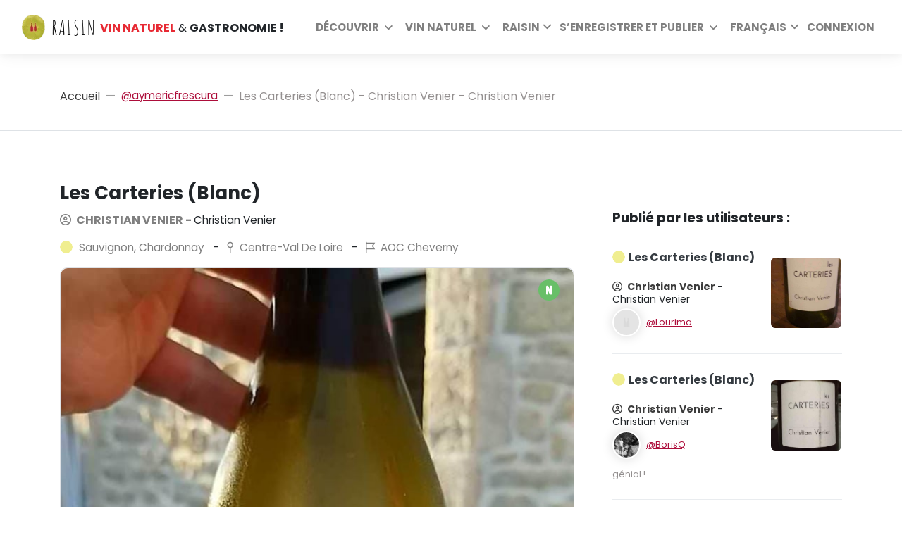

--- FILE ---
content_type: text/html; charset=utf-8
request_url: https://www.raisin.digital/fr/profil/aymericfrescura/vins/les-carteries-blanc-christian-venier-christian-venier-172676/
body_size: 57595
content:






<!DOCTYPE html>
<html lang="fr">
  <head>
    <meta charset="utf-8">
    <meta http-equiv="X-UA-Compatible" content="IE=edge"><script type="7b34a640e6cb8c72f6b7a7fb-text/javascript">window.NREUM||(NREUM={});NREUM.info={"beacon":"bam.eu01.nr-data.net","errorBeacon":"bam.eu01.nr-data.net","licenseKey":"NRJS-6741122595342729f0e","applicationID":"405837541","transactionName":"MhBSZQoZCkRQAkRZVwtadkQWGxBeXg8fRl0LAFUfDhEBQEJbRUNdFypHWBYdFw==","queueTime":0,"applicationTime":449,"agent":""};
(window.NREUM||(NREUM={})).init={privacy:{cookies_enabled:true},ajax:{deny_list:["bam.eu01.nr-data.net"]},feature_flags:["soft_nav"],distributed_tracing:{enabled:true}};(window.NREUM||(NREUM={})).loader_config={agentID:"538643627",accountID:"2850206",trustKey:"2850206",xpid:"Vg4CUVRTDhAEVFRaBAYCUlU=",licenseKey:"NRJS-6741122595342729f0e",applicationID:"405837541",browserID:"538643627"};;/*! For license information please see nr-loader-spa-1.308.0.min.js.LICENSE.txt */
(()=>{var e,t,r={384:(e,t,r)=>{"use strict";r.d(t,{NT:()=>a,US:()=>u,Zm:()=>o,bQ:()=>d,dV:()=>c,pV:()=>l});var n=r(6154),i=r(1863),s=r(1910);const a={beacon:"bam.nr-data.net",errorBeacon:"bam.nr-data.net"};function o(){return n.gm.NREUM||(n.gm.NREUM={}),void 0===n.gm.newrelic&&(n.gm.newrelic=n.gm.NREUM),n.gm.NREUM}function c(){let e=o();return e.o||(e.o={ST:n.gm.setTimeout,SI:n.gm.setImmediate||n.gm.setInterval,CT:n.gm.clearTimeout,XHR:n.gm.XMLHttpRequest,REQ:n.gm.Request,EV:n.gm.Event,PR:n.gm.Promise,MO:n.gm.MutationObserver,FETCH:n.gm.fetch,WS:n.gm.WebSocket},(0,s.i)(...Object.values(e.o))),e}function d(e,t){let r=o();r.initializedAgents??={},t.initializedAt={ms:(0,i.t)(),date:new Date},r.initializedAgents[e]=t}function u(e,t){o()[e]=t}function l(){return function(){let e=o();const t=e.info||{};e.info={beacon:a.beacon,errorBeacon:a.errorBeacon,...t}}(),function(){let e=o();const t=e.init||{};e.init={...t}}(),c(),function(){let e=o();const t=e.loader_config||{};e.loader_config={...t}}(),o()}},782:(e,t,r)=>{"use strict";r.d(t,{T:()=>n});const n=r(860).K7.pageViewTiming},860:(e,t,r)=>{"use strict";r.d(t,{$J:()=>u,K7:()=>c,P3:()=>d,XX:()=>i,Yy:()=>o,df:()=>s,qY:()=>n,v4:()=>a});const n="events",i="jserrors",s="browser/blobs",a="rum",o="browser/logs",c={ajax:"ajax",genericEvents:"generic_events",jserrors:i,logging:"logging",metrics:"metrics",pageAction:"page_action",pageViewEvent:"page_view_event",pageViewTiming:"page_view_timing",sessionReplay:"session_replay",sessionTrace:"session_trace",softNav:"soft_navigations",spa:"spa"},d={[c.pageViewEvent]:1,[c.pageViewTiming]:2,[c.metrics]:3,[c.jserrors]:4,[c.spa]:5,[c.ajax]:6,[c.sessionTrace]:7,[c.softNav]:8,[c.sessionReplay]:9,[c.logging]:10,[c.genericEvents]:11},u={[c.pageViewEvent]:a,[c.pageViewTiming]:n,[c.ajax]:n,[c.spa]:n,[c.softNav]:n,[c.metrics]:i,[c.jserrors]:i,[c.sessionTrace]:s,[c.sessionReplay]:s,[c.logging]:o,[c.genericEvents]:"ins"}},944:(e,t,r)=>{"use strict";r.d(t,{R:()=>i});var n=r(3241);function i(e,t){"function"==typeof console.debug&&(console.debug("New Relic Warning: https://github.com/newrelic/newrelic-browser-agent/blob/main/docs/warning-codes.md#".concat(e),t),(0,n.W)({agentIdentifier:null,drained:null,type:"data",name:"warn",feature:"warn",data:{code:e,secondary:t}}))}},993:(e,t,r)=>{"use strict";r.d(t,{A$:()=>s,ET:()=>a,TZ:()=>o,p_:()=>i});var n=r(860);const i={ERROR:"ERROR",WARN:"WARN",INFO:"INFO",DEBUG:"DEBUG",TRACE:"TRACE"},s={OFF:0,ERROR:1,WARN:2,INFO:3,DEBUG:4,TRACE:5},a="log",o=n.K7.logging},1541:(e,t,r)=>{"use strict";r.d(t,{U:()=>i,f:()=>n});const n={MFE:"MFE",BA:"BA"};function i(e,t){if(2!==t?.harvestEndpointVersion)return{};const r=t.agentRef.runtime.appMetadata.agents[0].entityGuid;return e?{"source.id":e.id,"source.name":e.name,"source.type":e.type,"parent.id":e.parent?.id||r,"parent.type":e.parent?.type||n.BA}:{"entity.guid":r,appId:t.agentRef.info.applicationID}}},1687:(e,t,r)=>{"use strict";r.d(t,{Ak:()=>d,Ze:()=>h,x3:()=>u});var n=r(3241),i=r(7836),s=r(3606),a=r(860),o=r(2646);const c={};function d(e,t){const r={staged:!1,priority:a.P3[t]||0};l(e),c[e].get(t)||c[e].set(t,r)}function u(e,t){e&&c[e]&&(c[e].get(t)&&c[e].delete(t),p(e,t,!1),c[e].size&&f(e))}function l(e){if(!e)throw new Error("agentIdentifier required");c[e]||(c[e]=new Map)}function h(e="",t="feature",r=!1){if(l(e),!e||!c[e].get(t)||r)return p(e,t);c[e].get(t).staged=!0,f(e)}function f(e){const t=Array.from(c[e]);t.every(([e,t])=>t.staged)&&(t.sort((e,t)=>e[1].priority-t[1].priority),t.forEach(([t])=>{c[e].delete(t),p(e,t)}))}function p(e,t,r=!0){const a=e?i.ee.get(e):i.ee,c=s.i.handlers;if(!a.aborted&&a.backlog&&c){if((0,n.W)({agentIdentifier:e,type:"lifecycle",name:"drain",feature:t}),r){const e=a.backlog[t],r=c[t];if(r){for(let t=0;e&&t<e.length;++t)g(e[t],r);Object.entries(r).forEach(([e,t])=>{Object.values(t||{}).forEach(t=>{t[0]?.on&&t[0]?.context()instanceof o.y&&t[0].on(e,t[1])})})}}a.isolatedBacklog||delete c[t],a.backlog[t]=null,a.emit("drain-"+t,[])}}function g(e,t){var r=e[1];Object.values(t[r]||{}).forEach(t=>{var r=e[0];if(t[0]===r){var n=t[1],i=e[3],s=e[2];n.apply(i,s)}})}},1738:(e,t,r)=>{"use strict";r.d(t,{U:()=>f,Y:()=>h});var n=r(3241),i=r(9908),s=r(1863),a=r(944),o=r(5701),c=r(3969),d=r(8362),u=r(860),l=r(4261);function h(e,t,r,s){const h=s||r;!h||h[e]&&h[e]!==d.d.prototype[e]||(h[e]=function(){(0,i.p)(c.xV,["API/"+e+"/called"],void 0,u.K7.metrics,r.ee),(0,n.W)({agentIdentifier:r.agentIdentifier,drained:!!o.B?.[r.agentIdentifier],type:"data",name:"api",feature:l.Pl+e,data:{}});try{return t.apply(this,arguments)}catch(e){(0,a.R)(23,e)}})}function f(e,t,r,n,a){const o=e.info;null===r?delete o.jsAttributes[t]:o.jsAttributes[t]=r,(a||null===r)&&(0,i.p)(l.Pl+n,[(0,s.t)(),t,r],void 0,"session",e.ee)}},1741:(e,t,r)=>{"use strict";r.d(t,{W:()=>s});var n=r(944),i=r(4261);class s{#e(e,...t){if(this[e]!==s.prototype[e])return this[e](...t);(0,n.R)(35,e)}addPageAction(e,t){return this.#e(i.hG,e,t)}register(e){return this.#e(i.eY,e)}recordCustomEvent(e,t){return this.#e(i.fF,e,t)}setPageViewName(e,t){return this.#e(i.Fw,e,t)}setCustomAttribute(e,t,r){return this.#e(i.cD,e,t,r)}noticeError(e,t){return this.#e(i.o5,e,t)}setUserId(e,t=!1){return this.#e(i.Dl,e,t)}setApplicationVersion(e){return this.#e(i.nb,e)}setErrorHandler(e){return this.#e(i.bt,e)}addRelease(e,t){return this.#e(i.k6,e,t)}log(e,t){return this.#e(i.$9,e,t)}start(){return this.#e(i.d3)}finished(e){return this.#e(i.BL,e)}recordReplay(){return this.#e(i.CH)}pauseReplay(){return this.#e(i.Tb)}addToTrace(e){return this.#e(i.U2,e)}setCurrentRouteName(e){return this.#e(i.PA,e)}interaction(e){return this.#e(i.dT,e)}wrapLogger(e,t,r){return this.#e(i.Wb,e,t,r)}measure(e,t){return this.#e(i.V1,e,t)}consent(e){return this.#e(i.Pv,e)}}},1863:(e,t,r)=>{"use strict";function n(){return Math.floor(performance.now())}r.d(t,{t:()=>n})},1910:(e,t,r)=>{"use strict";r.d(t,{i:()=>s});var n=r(944);const i=new Map;function s(...e){return e.every(e=>{if(i.has(e))return i.get(e);const t="function"==typeof e?e.toString():"",r=t.includes("[native code]"),s=t.includes("nrWrapper");return r||s||(0,n.R)(64,e?.name||t),i.set(e,r),r})}},2555:(e,t,r)=>{"use strict";r.d(t,{D:()=>o,f:()=>a});var n=r(384),i=r(8122);const s={beacon:n.NT.beacon,errorBeacon:n.NT.errorBeacon,licenseKey:void 0,applicationID:void 0,sa:void 0,queueTime:void 0,applicationTime:void 0,ttGuid:void 0,user:void 0,account:void 0,product:void 0,extra:void 0,jsAttributes:{},userAttributes:void 0,atts:void 0,transactionName:void 0,tNamePlain:void 0};function a(e){try{return!!e.licenseKey&&!!e.errorBeacon&&!!e.applicationID}catch(e){return!1}}const o=e=>(0,i.a)(e,s)},2614:(e,t,r)=>{"use strict";r.d(t,{BB:()=>a,H3:()=>n,g:()=>d,iL:()=>c,tS:()=>o,uh:()=>i,wk:()=>s});const n="NRBA",i="SESSION",s=144e5,a=18e5,o={STARTED:"session-started",PAUSE:"session-pause",RESET:"session-reset",RESUME:"session-resume",UPDATE:"session-update"},c={SAME_TAB:"same-tab",CROSS_TAB:"cross-tab"},d={OFF:0,FULL:1,ERROR:2}},2646:(e,t,r)=>{"use strict";r.d(t,{y:()=>n});class n{constructor(e){this.contextId=e}}},2843:(e,t,r)=>{"use strict";r.d(t,{G:()=>s,u:()=>i});var n=r(3878);function i(e,t=!1,r,i){(0,n.DD)("visibilitychange",function(){if(t)return void("hidden"===document.visibilityState&&e());e(document.visibilityState)},r,i)}function s(e,t,r){(0,n.sp)("pagehide",e,t,r)}},3241:(e,t,r)=>{"use strict";r.d(t,{W:()=>s});var n=r(6154);const i="newrelic";function s(e={}){try{n.gm.dispatchEvent(new CustomEvent(i,{detail:e}))}catch(e){}}},3304:(e,t,r)=>{"use strict";r.d(t,{A:()=>s});var n=r(7836);const i=()=>{const e=new WeakSet;return(t,r)=>{if("object"==typeof r&&null!==r){if(e.has(r))return;e.add(r)}return r}};function s(e){try{return JSON.stringify(e,i())??""}catch(e){try{n.ee.emit("internal-error",[e])}catch(e){}return""}}},3333:(e,t,r)=>{"use strict";r.d(t,{$v:()=>u,TZ:()=>n,Xh:()=>c,Zp:()=>i,kd:()=>d,mq:()=>o,nf:()=>a,qN:()=>s});const n=r(860).K7.genericEvents,i=["auxclick","click","copy","keydown","paste","scrollend"],s=["focus","blur"],a=4,o=1e3,c=2e3,d=["PageAction","UserAction","BrowserPerformance"],u={RESOURCES:"experimental.resources",REGISTER:"register"}},3434:(e,t,r)=>{"use strict";r.d(t,{Jt:()=>s,YM:()=>d});var n=r(7836),i=r(5607);const s="nr@original:".concat(i.W),a=50;var o=Object.prototype.hasOwnProperty,c=!1;function d(e,t){return e||(e=n.ee),r.inPlace=function(e,t,n,i,s){n||(n="");const a="-"===n.charAt(0);for(let o=0;o<t.length;o++){const c=t[o],d=e[c];l(d)||(e[c]=r(d,a?c+n:n,i,c,s))}},r.flag=s,r;function r(t,r,n,c,d){return l(t)?t:(r||(r=""),nrWrapper[s]=t,function(e,t,r){if(Object.defineProperty&&Object.keys)try{return Object.keys(e).forEach(function(r){Object.defineProperty(t,r,{get:function(){return e[r]},set:function(t){return e[r]=t,t}})}),t}catch(e){u([e],r)}for(var n in e)o.call(e,n)&&(t[n]=e[n])}(t,nrWrapper,e),nrWrapper);function nrWrapper(){var s,o,l,h;let f;try{o=this,s=[...arguments],l="function"==typeof n?n(s,o):n||{}}catch(t){u([t,"",[s,o,c],l],e)}i(r+"start",[s,o,c],l,d);const p=performance.now();let g;try{return h=t.apply(o,s),g=performance.now(),h}catch(e){throw g=performance.now(),i(r+"err",[s,o,e],l,d),f=e,f}finally{const e=g-p,t={start:p,end:g,duration:e,isLongTask:e>=a,methodName:c,thrownError:f};t.isLongTask&&i("long-task",[t,o],l,d),i(r+"end",[s,o,h],l,d)}}}function i(r,n,i,s){if(!c||t){var a=c;c=!0;try{e.emit(r,n,i,t,s)}catch(t){u([t,r,n,i],e)}c=a}}}function u(e,t){t||(t=n.ee);try{t.emit("internal-error",e)}catch(e){}}function l(e){return!(e&&"function"==typeof e&&e.apply&&!e[s])}},3606:(e,t,r)=>{"use strict";r.d(t,{i:()=>s});var n=r(9908);s.on=a;var i=s.handlers={};function s(e,t,r,s){a(s||n.d,i,e,t,r)}function a(e,t,r,i,s){s||(s="feature"),e||(e=n.d);var a=t[s]=t[s]||{};(a[r]=a[r]||[]).push([e,i])}},3738:(e,t,r)=>{"use strict";r.d(t,{He:()=>i,Kp:()=>o,Lc:()=>d,Rz:()=>u,TZ:()=>n,bD:()=>s,d3:()=>a,jx:()=>l,sl:()=>h,uP:()=>c});const n=r(860).K7.sessionTrace,i="bstResource",s="resource",a="-start",o="-end",c="fn"+a,d="fn"+o,u="pushState",l=1e3,h=3e4},3785:(e,t,r)=>{"use strict";r.d(t,{R:()=>c,b:()=>d});var n=r(9908),i=r(1863),s=r(860),a=r(3969),o=r(993);function c(e,t,r={},c=o.p_.INFO,d=!0,u,l=(0,i.t)()){(0,n.p)(a.xV,["API/logging/".concat(c.toLowerCase(),"/called")],void 0,s.K7.metrics,e),(0,n.p)(o.ET,[l,t,r,c,d,u],void 0,s.K7.logging,e)}function d(e){return"string"==typeof e&&Object.values(o.p_).some(t=>t===e.toUpperCase().trim())}},3878:(e,t,r)=>{"use strict";function n(e,t){return{capture:e,passive:!1,signal:t}}function i(e,t,r=!1,i){window.addEventListener(e,t,n(r,i))}function s(e,t,r=!1,i){document.addEventListener(e,t,n(r,i))}r.d(t,{DD:()=>s,jT:()=>n,sp:()=>i})},3962:(e,t,r)=>{"use strict";r.d(t,{AM:()=>a,O2:()=>l,OV:()=>s,Qu:()=>h,TZ:()=>c,ih:()=>f,pP:()=>o,t1:()=>u,tC:()=>i,wD:()=>d});var n=r(860);const i=["click","keydown","submit"],s="popstate",a="api",o="initialPageLoad",c=n.K7.softNav,d=5e3,u=500,l={INITIAL_PAGE_LOAD:"",ROUTE_CHANGE:1,UNSPECIFIED:2},h={INTERACTION:1,AJAX:2,CUSTOM_END:3,CUSTOM_TRACER:4},f={IP:"in progress",PF:"pending finish",FIN:"finished",CAN:"cancelled"}},3969:(e,t,r)=>{"use strict";r.d(t,{TZ:()=>n,XG:()=>o,rs:()=>i,xV:()=>a,z_:()=>s});const n=r(860).K7.metrics,i="sm",s="cm",a="storeSupportabilityMetrics",o="storeEventMetrics"},4234:(e,t,r)=>{"use strict";r.d(t,{W:()=>s});var n=r(7836),i=r(1687);class s{constructor(e,t){this.agentIdentifier=e,this.ee=n.ee.get(e),this.featureName=t,this.blocked=!1}deregisterDrain(){(0,i.x3)(this.agentIdentifier,this.featureName)}}},4261:(e,t,r)=>{"use strict";r.d(t,{$9:()=>u,BL:()=>c,CH:()=>p,Dl:()=>R,Fw:()=>w,PA:()=>v,Pl:()=>n,Pv:()=>A,Tb:()=>h,U2:()=>a,V1:()=>E,Wb:()=>T,bt:()=>y,cD:()=>b,d3:()=>x,dT:()=>d,eY:()=>g,fF:()=>f,hG:()=>s,hw:()=>i,k6:()=>o,nb:()=>m,o5:()=>l});const n="api-",i=n+"ixn-",s="addPageAction",a="addToTrace",o="addRelease",c="finished",d="interaction",u="log",l="noticeError",h="pauseReplay",f="recordCustomEvent",p="recordReplay",g="register",m="setApplicationVersion",v="setCurrentRouteName",b="setCustomAttribute",y="setErrorHandler",w="setPageViewName",R="setUserId",x="start",T="wrapLogger",E="measure",A="consent"},5205:(e,t,r)=>{"use strict";r.d(t,{j:()=>S});var n=r(384),i=r(1741);var s=r(2555),a=r(3333);const o=e=>{if(!e||"string"!=typeof e)return!1;try{document.createDocumentFragment().querySelector(e)}catch{return!1}return!0};var c=r(2614),d=r(944),u=r(8122);const l="[data-nr-mask]",h=e=>(0,u.a)(e,(()=>{const e={feature_flags:[],experimental:{allow_registered_children:!1,resources:!1},mask_selector:"*",block_selector:"[data-nr-block]",mask_input_options:{color:!1,date:!1,"datetime-local":!1,email:!1,month:!1,number:!1,range:!1,search:!1,tel:!1,text:!1,time:!1,url:!1,week:!1,textarea:!1,select:!1,password:!0}};return{ajax:{deny_list:void 0,block_internal:!0,enabled:!0,autoStart:!0},api:{get allow_registered_children(){return e.feature_flags.includes(a.$v.REGISTER)||e.experimental.allow_registered_children},set allow_registered_children(t){e.experimental.allow_registered_children=t},duplicate_registered_data:!1},browser_consent_mode:{enabled:!1},distributed_tracing:{enabled:void 0,exclude_newrelic_header:void 0,cors_use_newrelic_header:void 0,cors_use_tracecontext_headers:void 0,allowed_origins:void 0},get feature_flags(){return e.feature_flags},set feature_flags(t){e.feature_flags=t},generic_events:{enabled:!0,autoStart:!0},harvest:{interval:30},jserrors:{enabled:!0,autoStart:!0},logging:{enabled:!0,autoStart:!0},metrics:{enabled:!0,autoStart:!0},obfuscate:void 0,page_action:{enabled:!0},page_view_event:{enabled:!0,autoStart:!0},page_view_timing:{enabled:!0,autoStart:!0},performance:{capture_marks:!1,capture_measures:!1,capture_detail:!0,resources:{get enabled(){return e.feature_flags.includes(a.$v.RESOURCES)||e.experimental.resources},set enabled(t){e.experimental.resources=t},asset_types:[],first_party_domains:[],ignore_newrelic:!0}},privacy:{cookies_enabled:!0},proxy:{assets:void 0,beacon:void 0},session:{expiresMs:c.wk,inactiveMs:c.BB},session_replay:{autoStart:!0,enabled:!1,preload:!1,sampling_rate:10,error_sampling_rate:100,collect_fonts:!1,inline_images:!1,fix_stylesheets:!0,mask_all_inputs:!0,get mask_text_selector(){return e.mask_selector},set mask_text_selector(t){o(t)?e.mask_selector="".concat(t,",").concat(l):""===t||null===t?e.mask_selector=l:(0,d.R)(5,t)},get block_class(){return"nr-block"},get ignore_class(){return"nr-ignore"},get mask_text_class(){return"nr-mask"},get block_selector(){return e.block_selector},set block_selector(t){o(t)?e.block_selector+=",".concat(t):""!==t&&(0,d.R)(6,t)},get mask_input_options(){return e.mask_input_options},set mask_input_options(t){t&&"object"==typeof t?e.mask_input_options={...t,password:!0}:(0,d.R)(7,t)}},session_trace:{enabled:!0,autoStart:!0},soft_navigations:{enabled:!0,autoStart:!0},spa:{enabled:!0,autoStart:!0},ssl:void 0,user_actions:{enabled:!0,elementAttributes:["id","className","tagName","type"]}}})());var f=r(6154),p=r(9324);let g=0;const m={buildEnv:p.F3,distMethod:p.Xs,version:p.xv,originTime:f.WN},v={consented:!1},b={appMetadata:{},get consented(){return this.session?.state?.consent||v.consented},set consented(e){v.consented=e},customTransaction:void 0,denyList:void 0,disabled:!1,harvester:void 0,isolatedBacklog:!1,isRecording:!1,loaderType:void 0,maxBytes:3e4,obfuscator:void 0,onerror:void 0,ptid:void 0,releaseIds:{},session:void 0,timeKeeper:void 0,registeredEntities:[],jsAttributesMetadata:{bytes:0},get harvestCount(){return++g}},y=e=>{const t=(0,u.a)(e,b),r=Object.keys(m).reduce((e,t)=>(e[t]={value:m[t],writable:!1,configurable:!0,enumerable:!0},e),{});return Object.defineProperties(t,r)};var w=r(5701);const R=e=>{const t=e.startsWith("http");e+="/",r.p=t?e:"https://"+e};var x=r(7836),T=r(3241);const E={accountID:void 0,trustKey:void 0,agentID:void 0,licenseKey:void 0,applicationID:void 0,xpid:void 0},A=e=>(0,u.a)(e,E),_=new Set;function S(e,t={},r,a){let{init:o,info:c,loader_config:d,runtime:u={},exposed:l=!0}=t;if(!c){const e=(0,n.pV)();o=e.init,c=e.info,d=e.loader_config}e.init=h(o||{}),e.loader_config=A(d||{}),c.jsAttributes??={},f.bv&&(c.jsAttributes.isWorker=!0),e.info=(0,s.D)(c);const p=e.init,g=[c.beacon,c.errorBeacon];_.has(e.agentIdentifier)||(p.proxy.assets&&(R(p.proxy.assets),g.push(p.proxy.assets)),p.proxy.beacon&&g.push(p.proxy.beacon),e.beacons=[...g],function(e){const t=(0,n.pV)();Object.getOwnPropertyNames(i.W.prototype).forEach(r=>{const n=i.W.prototype[r];if("function"!=typeof n||"constructor"===n)return;let s=t[r];e[r]&&!1!==e.exposed&&"micro-agent"!==e.runtime?.loaderType&&(t[r]=(...t)=>{const n=e[r](...t);return s?s(...t):n})})}(e),(0,n.US)("activatedFeatures",w.B)),u.denyList=[...p.ajax.deny_list||[],...p.ajax.block_internal?g:[]],u.ptid=e.agentIdentifier,u.loaderType=r,e.runtime=y(u),_.has(e.agentIdentifier)||(e.ee=x.ee.get(e.agentIdentifier),e.exposed=l,(0,T.W)({agentIdentifier:e.agentIdentifier,drained:!!w.B?.[e.agentIdentifier],type:"lifecycle",name:"initialize",feature:void 0,data:e.config})),_.add(e.agentIdentifier)}},5270:(e,t,r)=>{"use strict";r.d(t,{Aw:()=>a,SR:()=>s,rF:()=>o});var n=r(384),i=r(7767);function s(e){return!!(0,n.dV)().o.MO&&(0,i.V)(e)&&!0===e?.session_trace.enabled}function a(e){return!0===e?.session_replay.preload&&s(e)}function o(e,t){try{if("string"==typeof t?.type){if("password"===t.type.toLowerCase())return"*".repeat(e?.length||0);if(void 0!==t?.dataset?.nrUnmask||t?.classList?.contains("nr-unmask"))return e}}catch(e){}return"string"==typeof e?e.replace(/[\S]/g,"*"):"*".repeat(e?.length||0)}},5289:(e,t,r)=>{"use strict";r.d(t,{GG:()=>a,Qr:()=>c,sB:()=>o});var n=r(3878),i=r(6389);function s(){return"undefined"==typeof document||"complete"===document.readyState}function a(e,t){if(s())return e();const r=(0,i.J)(e),a=setInterval(()=>{s()&&(clearInterval(a),r())},500);(0,n.sp)("load",r,t)}function o(e){if(s())return e();(0,n.DD)("DOMContentLoaded",e)}function c(e){if(s())return e();(0,n.sp)("popstate",e)}},5607:(e,t,r)=>{"use strict";r.d(t,{W:()=>n});const n=(0,r(9566).bz)()},5701:(e,t,r)=>{"use strict";r.d(t,{B:()=>s,t:()=>a});var n=r(3241);const i=new Set,s={};function a(e,t){const r=t.agentIdentifier;s[r]??={},e&&"object"==typeof e&&(i.has(r)||(t.ee.emit("rumresp",[e]),s[r]=e,i.add(r),(0,n.W)({agentIdentifier:r,loaded:!0,drained:!0,type:"lifecycle",name:"load",feature:void 0,data:e})))}},6154:(e,t,r)=>{"use strict";r.d(t,{OF:()=>d,RI:()=>i,WN:()=>h,bv:()=>s,eN:()=>f,gm:()=>a,lR:()=>l,m:()=>c,mw:()=>o,sb:()=>u});var n=r(1863);const i="undefined"!=typeof window&&!!window.document,s="undefined"!=typeof WorkerGlobalScope&&("undefined"!=typeof self&&self instanceof WorkerGlobalScope&&self.navigator instanceof WorkerNavigator||"undefined"!=typeof globalThis&&globalThis instanceof WorkerGlobalScope&&globalThis.navigator instanceof WorkerNavigator),a=i?window:"undefined"!=typeof WorkerGlobalScope&&("undefined"!=typeof self&&self instanceof WorkerGlobalScope&&self||"undefined"!=typeof globalThis&&globalThis instanceof WorkerGlobalScope&&globalThis),o=Boolean("hidden"===a?.document?.visibilityState),c=""+a?.location,d=/iPad|iPhone|iPod/.test(a.navigator?.userAgent),u=d&&"undefined"==typeof SharedWorker,l=(()=>{const e=a.navigator?.userAgent?.match(/Firefox[/\s](\d+\.\d+)/);return Array.isArray(e)&&e.length>=2?+e[1]:0})(),h=Date.now()-(0,n.t)(),f=()=>"undefined"!=typeof PerformanceNavigationTiming&&a?.performance?.getEntriesByType("navigation")?.[0]?.responseStart},6344:(e,t,r)=>{"use strict";r.d(t,{BB:()=>u,Qb:()=>l,TZ:()=>i,Ug:()=>a,Vh:()=>s,_s:()=>o,bc:()=>d,yP:()=>c});var n=r(2614);const i=r(860).K7.sessionReplay,s="errorDuringReplay",a=.12,o={DomContentLoaded:0,Load:1,FullSnapshot:2,IncrementalSnapshot:3,Meta:4,Custom:5},c={[n.g.ERROR]:15e3,[n.g.FULL]:3e5,[n.g.OFF]:0},d={RESET:{message:"Session was reset",sm:"Reset"},IMPORT:{message:"Recorder failed to import",sm:"Import"},TOO_MANY:{message:"429: Too Many Requests",sm:"Too-Many"},TOO_BIG:{message:"Payload was too large",sm:"Too-Big"},CROSS_TAB:{message:"Session Entity was set to OFF on another tab",sm:"Cross-Tab"},ENTITLEMENTS:{message:"Session Replay is not allowed and will not be started",sm:"Entitlement"}},u=5e3,l={API:"api",RESUME:"resume",SWITCH_TO_FULL:"switchToFull",INITIALIZE:"initialize",PRELOAD:"preload"}},6389:(e,t,r)=>{"use strict";function n(e,t=500,r={}){const n=r?.leading||!1;let i;return(...r)=>{n&&void 0===i&&(e.apply(this,r),i=setTimeout(()=>{i=clearTimeout(i)},t)),n||(clearTimeout(i),i=setTimeout(()=>{e.apply(this,r)},t))}}function i(e){let t=!1;return(...r)=>{t||(t=!0,e.apply(this,r))}}r.d(t,{J:()=>i,s:()=>n})},6630:(e,t,r)=>{"use strict";r.d(t,{T:()=>n});const n=r(860).K7.pageViewEvent},6774:(e,t,r)=>{"use strict";r.d(t,{T:()=>n});const n=r(860).K7.jserrors},7295:(e,t,r)=>{"use strict";r.d(t,{Xv:()=>a,gX:()=>i,iW:()=>s});var n=[];function i(e){if(!e||s(e))return!1;if(0===n.length)return!0;if("*"===n[0].hostname)return!1;for(var t=0;t<n.length;t++){var r=n[t];if(r.hostname.test(e.hostname)&&r.pathname.test(e.pathname))return!1}return!0}function s(e){return void 0===e.hostname}function a(e){if(n=[],e&&e.length)for(var t=0;t<e.length;t++){let r=e[t];if(!r)continue;if("*"===r)return void(n=[{hostname:"*"}]);0===r.indexOf("http://")?r=r.substring(7):0===r.indexOf("https://")&&(r=r.substring(8));const i=r.indexOf("/");let s,a;i>0?(s=r.substring(0,i),a=r.substring(i)):(s=r,a="*");let[c]=s.split(":");n.push({hostname:o(c),pathname:o(a,!0)})}}function o(e,t=!1){const r=e.replace(/[.+?^${}()|[\]\\]/g,e=>"\\"+e).replace(/\*/g,".*?");return new RegExp((t?"^":"")+r+"$")}},7485:(e,t,r)=>{"use strict";r.d(t,{D:()=>i});var n=r(6154);function i(e){if(0===(e||"").indexOf("data:"))return{protocol:"data"};try{const t=new URL(e,location.href),r={port:t.port,hostname:t.hostname,pathname:t.pathname,search:t.search,protocol:t.protocol.slice(0,t.protocol.indexOf(":")),sameOrigin:t.protocol===n.gm?.location?.protocol&&t.host===n.gm?.location?.host};return r.port&&""!==r.port||("http:"===t.protocol&&(r.port="80"),"https:"===t.protocol&&(r.port="443")),r.pathname&&""!==r.pathname?r.pathname.startsWith("/")||(r.pathname="/".concat(r.pathname)):r.pathname="/",r}catch(e){return{}}}},7699:(e,t,r)=>{"use strict";r.d(t,{It:()=>s,KC:()=>o,No:()=>i,qh:()=>a});var n=r(860);const i=16e3,s=1e6,a="SESSION_ERROR",o={[n.K7.logging]:!0,[n.K7.genericEvents]:!1,[n.K7.jserrors]:!1,[n.K7.ajax]:!1}},7767:(e,t,r)=>{"use strict";r.d(t,{V:()=>i});var n=r(6154);const i=e=>n.RI&&!0===e?.privacy.cookies_enabled},7836:(e,t,r)=>{"use strict";r.d(t,{P:()=>o,ee:()=>c});var n=r(384),i=r(8990),s=r(2646),a=r(5607);const o="nr@context:".concat(a.W),c=function e(t,r){var n={},a={},u={},l=!1;try{l=16===r.length&&d.initializedAgents?.[r]?.runtime.isolatedBacklog}catch(e){}var h={on:p,addEventListener:p,removeEventListener:function(e,t){var r=n[e];if(!r)return;for(var i=0;i<r.length;i++)r[i]===t&&r.splice(i,1)},emit:function(e,r,n,i,s){!1!==s&&(s=!0);if(c.aborted&&!i)return;t&&s&&t.emit(e,r,n);var o=f(n);g(e).forEach(e=>{e.apply(o,r)});var d=v()[a[e]];d&&d.push([h,e,r,o]);return o},get:m,listeners:g,context:f,buffer:function(e,t){const r=v();if(t=t||"feature",h.aborted)return;Object.entries(e||{}).forEach(([e,n])=>{a[n]=t,t in r||(r[t]=[])})},abort:function(){h._aborted=!0,Object.keys(h.backlog).forEach(e=>{delete h.backlog[e]})},isBuffering:function(e){return!!v()[a[e]]},debugId:r,backlog:l?{}:t&&"object"==typeof t.backlog?t.backlog:{},isolatedBacklog:l};return Object.defineProperty(h,"aborted",{get:()=>{let e=h._aborted||!1;return e||(t&&(e=t.aborted),e)}}),h;function f(e){return e&&e instanceof s.y?e:e?(0,i.I)(e,o,()=>new s.y(o)):new s.y(o)}function p(e,t){n[e]=g(e).concat(t)}function g(e){return n[e]||[]}function m(t){return u[t]=u[t]||e(h,t)}function v(){return h.backlog}}(void 0,"globalEE"),d=(0,n.Zm)();d.ee||(d.ee=c)},8122:(e,t,r)=>{"use strict";r.d(t,{a:()=>i});var n=r(944);function i(e,t){try{if(!e||"object"!=typeof e)return(0,n.R)(3);if(!t||"object"!=typeof t)return(0,n.R)(4);const r=Object.create(Object.getPrototypeOf(t),Object.getOwnPropertyDescriptors(t)),s=0===Object.keys(r).length?e:r;for(let a in s)if(void 0!==e[a])try{if(null===e[a]){r[a]=null;continue}Array.isArray(e[a])&&Array.isArray(t[a])?r[a]=Array.from(new Set([...e[a],...t[a]])):"object"==typeof e[a]&&"object"==typeof t[a]?r[a]=i(e[a],t[a]):r[a]=e[a]}catch(e){r[a]||(0,n.R)(1,e)}return r}catch(e){(0,n.R)(2,e)}}},8139:(e,t,r)=>{"use strict";r.d(t,{u:()=>h});var n=r(7836),i=r(3434),s=r(8990),a=r(6154);const o={},c=a.gm.XMLHttpRequest,d="addEventListener",u="removeEventListener",l="nr@wrapped:".concat(n.P);function h(e){var t=function(e){return(e||n.ee).get("events")}(e);if(o[t.debugId]++)return t;o[t.debugId]=1;var r=(0,i.YM)(t,!0);function h(e){r.inPlace(e,[d,u],"-",p)}function p(e,t){return e[1]}return"getPrototypeOf"in Object&&(a.RI&&f(document,h),c&&f(c.prototype,h),f(a.gm,h)),t.on(d+"-start",function(e,t){var n=e[1];if(null!==n&&("function"==typeof n||"object"==typeof n)&&"newrelic"!==e[0]){var i=(0,s.I)(n,l,function(){var e={object:function(){if("function"!=typeof n.handleEvent)return;return n.handleEvent.apply(n,arguments)},function:n}[typeof n];return e?r(e,"fn-",null,e.name||"anonymous"):n});this.wrapped=e[1]=i}}),t.on(u+"-start",function(e){e[1]=this.wrapped||e[1]}),t}function f(e,t,...r){let n=e;for(;"object"==typeof n&&!Object.prototype.hasOwnProperty.call(n,d);)n=Object.getPrototypeOf(n);n&&t(n,...r)}},8362:(e,t,r)=>{"use strict";r.d(t,{d:()=>s});var n=r(9566),i=r(1741);class s extends i.W{agentIdentifier=(0,n.LA)(16)}},8374:(e,t,r)=>{r.nc=(()=>{try{return document?.currentScript?.nonce}catch(e){}return""})()},8990:(e,t,r)=>{"use strict";r.d(t,{I:()=>i});var n=Object.prototype.hasOwnProperty;function i(e,t,r){if(n.call(e,t))return e[t];var i=r();if(Object.defineProperty&&Object.keys)try{return Object.defineProperty(e,t,{value:i,writable:!0,enumerable:!1}),i}catch(e){}return e[t]=i,i}},9119:(e,t,r)=>{"use strict";r.d(t,{L:()=>s});var n=/([^?#]*)[^#]*(#[^?]*|$).*/,i=/([^?#]*)().*/;function s(e,t){return e?e.replace(t?n:i,"$1$2"):e}},9300:(e,t,r)=>{"use strict";r.d(t,{T:()=>n});const n=r(860).K7.ajax},9324:(e,t,r)=>{"use strict";r.d(t,{AJ:()=>a,F3:()=>i,Xs:()=>s,Yq:()=>o,xv:()=>n});const n="1.308.0",i="PROD",s="CDN",a="@newrelic/rrweb",o="1.0.1"},9566:(e,t,r)=>{"use strict";r.d(t,{LA:()=>o,ZF:()=>c,bz:()=>a,el:()=>d});var n=r(6154);const i="xxxxxxxx-xxxx-4xxx-yxxx-xxxxxxxxxxxx";function s(e,t){return e?15&e[t]:16*Math.random()|0}function a(){const e=n.gm?.crypto||n.gm?.msCrypto;let t,r=0;return e&&e.getRandomValues&&(t=e.getRandomValues(new Uint8Array(30))),i.split("").map(e=>"x"===e?s(t,r++).toString(16):"y"===e?(3&s()|8).toString(16):e).join("")}function o(e){const t=n.gm?.crypto||n.gm?.msCrypto;let r,i=0;t&&t.getRandomValues&&(r=t.getRandomValues(new Uint8Array(e)));const a=[];for(var o=0;o<e;o++)a.push(s(r,i++).toString(16));return a.join("")}function c(){return o(16)}function d(){return o(32)}},9908:(e,t,r)=>{"use strict";r.d(t,{d:()=>n,p:()=>i});var n=r(7836).ee.get("handle");function i(e,t,r,i,s){s?(s.buffer([e],i),s.emit(e,t,r)):(n.buffer([e],i),n.emit(e,t,r))}}},n={};function i(e){var t=n[e];if(void 0!==t)return t.exports;var s=n[e]={exports:{}};return r[e](s,s.exports,i),s.exports}i.m=r,i.d=(e,t)=>{for(var r in t)i.o(t,r)&&!i.o(e,r)&&Object.defineProperty(e,r,{enumerable:!0,get:t[r]})},i.f={},i.e=e=>Promise.all(Object.keys(i.f).reduce((t,r)=>(i.f[r](e,t),t),[])),i.u=e=>({212:"nr-spa-compressor",249:"nr-spa-recorder",478:"nr-spa"}[e]+"-1.308.0.min.js"),i.o=(e,t)=>Object.prototype.hasOwnProperty.call(e,t),e={},t="NRBA-1.308.0.PROD:",i.l=(r,n,s,a)=>{if(e[r])e[r].push(n);else{var o,c;if(void 0!==s)for(var d=document.getElementsByTagName("script"),u=0;u<d.length;u++){var l=d[u];if(l.getAttribute("src")==r||l.getAttribute("data-webpack")==t+s){o=l;break}}if(!o){c=!0;var h={478:"sha512-RSfSVnmHk59T/uIPbdSE0LPeqcEdF4/+XhfJdBuccH5rYMOEZDhFdtnh6X6nJk7hGpzHd9Ujhsy7lZEz/ORYCQ==",249:"sha512-ehJXhmntm85NSqW4MkhfQqmeKFulra3klDyY0OPDUE+sQ3GokHlPh1pmAzuNy//3j4ac6lzIbmXLvGQBMYmrkg==",212:"sha512-B9h4CR46ndKRgMBcK+j67uSR2RCnJfGefU+A7FrgR/k42ovXy5x/MAVFiSvFxuVeEk/pNLgvYGMp1cBSK/G6Fg=="};(o=document.createElement("script")).charset="utf-8",i.nc&&o.setAttribute("nonce",i.nc),o.setAttribute("data-webpack",t+s),o.src=r,0!==o.src.indexOf(window.location.origin+"/")&&(o.crossOrigin="anonymous"),h[a]&&(o.integrity=h[a])}e[r]=[n];var f=(t,n)=>{o.onerror=o.onload=null,clearTimeout(p);var i=e[r];if(delete e[r],o.parentNode&&o.parentNode.removeChild(o),i&&i.forEach(e=>e(n)),t)return t(n)},p=setTimeout(f.bind(null,void 0,{type:"timeout",target:o}),12e4);o.onerror=f.bind(null,o.onerror),o.onload=f.bind(null,o.onload),c&&document.head.appendChild(o)}},i.r=e=>{"undefined"!=typeof Symbol&&Symbol.toStringTag&&Object.defineProperty(e,Symbol.toStringTag,{value:"Module"}),Object.defineProperty(e,"__esModule",{value:!0})},i.p="https://js-agent.newrelic.com/",(()=>{var e={38:0,788:0};i.f.j=(t,r)=>{var n=i.o(e,t)?e[t]:void 0;if(0!==n)if(n)r.push(n[2]);else{var s=new Promise((r,i)=>n=e[t]=[r,i]);r.push(n[2]=s);var a=i.p+i.u(t),o=new Error;i.l(a,r=>{if(i.o(e,t)&&(0!==(n=e[t])&&(e[t]=void 0),n)){var s=r&&("load"===r.type?"missing":r.type),a=r&&r.target&&r.target.src;o.message="Loading chunk "+t+" failed: ("+s+": "+a+")",o.name="ChunkLoadError",o.type=s,o.request=a,n[1](o)}},"chunk-"+t,t)}};var t=(t,r)=>{var n,s,[a,o,c]=r,d=0;if(a.some(t=>0!==e[t])){for(n in o)i.o(o,n)&&(i.m[n]=o[n]);if(c)c(i)}for(t&&t(r);d<a.length;d++)s=a[d],i.o(e,s)&&e[s]&&e[s][0](),e[s]=0},r=self["webpackChunk:NRBA-1.308.0.PROD"]=self["webpackChunk:NRBA-1.308.0.PROD"]||[];r.forEach(t.bind(null,0)),r.push=t.bind(null,r.push.bind(r))})(),(()=>{"use strict";i(8374);var e=i(8362),t=i(860);const r=Object.values(t.K7);var n=i(5205);var s=i(9908),a=i(1863),o=i(4261),c=i(1738);var d=i(1687),u=i(4234),l=i(5289),h=i(6154),f=i(944),p=i(5270),g=i(7767),m=i(6389),v=i(7699);class b extends u.W{constructor(e,t){super(e.agentIdentifier,t),this.agentRef=e,this.abortHandler=void 0,this.featAggregate=void 0,this.loadedSuccessfully=void 0,this.onAggregateImported=new Promise(e=>{this.loadedSuccessfully=e}),this.deferred=Promise.resolve(),!1===e.init[this.featureName].autoStart?this.deferred=new Promise((t,r)=>{this.ee.on("manual-start-all",(0,m.J)(()=>{(0,d.Ak)(e.agentIdentifier,this.featureName),t()}))}):(0,d.Ak)(e.agentIdentifier,t)}importAggregator(e,t,r={}){if(this.featAggregate)return;const n=async()=>{let n;await this.deferred;try{if((0,g.V)(e.init)){const{setupAgentSession:t}=await i.e(478).then(i.bind(i,8766));n=t(e)}}catch(e){(0,f.R)(20,e),this.ee.emit("internal-error",[e]),(0,s.p)(v.qh,[e],void 0,this.featureName,this.ee)}try{if(!this.#t(this.featureName,n,e.init))return(0,d.Ze)(this.agentIdentifier,this.featureName),void this.loadedSuccessfully(!1);const{Aggregate:i}=await t();this.featAggregate=new i(e,r),e.runtime.harvester.initializedAggregates.push(this.featAggregate),this.loadedSuccessfully(!0)}catch(e){(0,f.R)(34,e),this.abortHandler?.(),(0,d.Ze)(this.agentIdentifier,this.featureName,!0),this.loadedSuccessfully(!1),this.ee&&this.ee.abort()}};h.RI?(0,l.GG)(()=>n(),!0):n()}#t(e,r,n){if(this.blocked)return!1;switch(e){case t.K7.sessionReplay:return(0,p.SR)(n)&&!!r;case t.K7.sessionTrace:return!!r;default:return!0}}}var y=i(6630),w=i(2614),R=i(3241);class x extends b{static featureName=y.T;constructor(e){var t;super(e,y.T),this.setupInspectionEvents(e.agentIdentifier),t=e,(0,c.Y)(o.Fw,function(e,r){"string"==typeof e&&("/"!==e.charAt(0)&&(e="/"+e),t.runtime.customTransaction=(r||"http://custom.transaction")+e,(0,s.p)(o.Pl+o.Fw,[(0,a.t)()],void 0,void 0,t.ee))},t),this.importAggregator(e,()=>i.e(478).then(i.bind(i,2467)))}setupInspectionEvents(e){const t=(t,r)=>{t&&(0,R.W)({agentIdentifier:e,timeStamp:t.timeStamp,loaded:"complete"===t.target.readyState,type:"window",name:r,data:t.target.location+""})};(0,l.sB)(e=>{t(e,"DOMContentLoaded")}),(0,l.GG)(e=>{t(e,"load")}),(0,l.Qr)(e=>{t(e,"navigate")}),this.ee.on(w.tS.UPDATE,(t,r)=>{(0,R.W)({agentIdentifier:e,type:"lifecycle",name:"session",data:r})})}}var T=i(384);class E extends e.d{constructor(e){var t;(super(),h.gm)?(this.features={},(0,T.bQ)(this.agentIdentifier,this),this.desiredFeatures=new Set(e.features||[]),this.desiredFeatures.add(x),(0,n.j)(this,e,e.loaderType||"agent"),t=this,(0,c.Y)(o.cD,function(e,r,n=!1){if("string"==typeof e){if(["string","number","boolean"].includes(typeof r)||null===r)return(0,c.U)(t,e,r,o.cD,n);(0,f.R)(40,typeof r)}else(0,f.R)(39,typeof e)},t),function(e){(0,c.Y)(o.Dl,function(t,r=!1){if("string"!=typeof t&&null!==t)return void(0,f.R)(41,typeof t);const n=e.info.jsAttributes["enduser.id"];r&&null!=n&&n!==t?(0,s.p)(o.Pl+"setUserIdAndResetSession",[t],void 0,"session",e.ee):(0,c.U)(e,"enduser.id",t,o.Dl,!0)},e)}(this),function(e){(0,c.Y)(o.nb,function(t){if("string"==typeof t||null===t)return(0,c.U)(e,"application.version",t,o.nb,!1);(0,f.R)(42,typeof t)},e)}(this),function(e){(0,c.Y)(o.d3,function(){e.ee.emit("manual-start-all")},e)}(this),function(e){(0,c.Y)(o.Pv,function(t=!0){if("boolean"==typeof t){if((0,s.p)(o.Pl+o.Pv,[t],void 0,"session",e.ee),e.runtime.consented=t,t){const t=e.features.page_view_event;t.onAggregateImported.then(e=>{const r=t.featAggregate;e&&!r.sentRum&&r.sendRum()})}}else(0,f.R)(65,typeof t)},e)}(this),this.run()):(0,f.R)(21)}get config(){return{info:this.info,init:this.init,loader_config:this.loader_config,runtime:this.runtime}}get api(){return this}run(){try{const e=function(e){const t={};return r.forEach(r=>{t[r]=!!e[r]?.enabled}),t}(this.init),n=[...this.desiredFeatures];n.sort((e,r)=>t.P3[e.featureName]-t.P3[r.featureName]),n.forEach(r=>{if(!e[r.featureName]&&r.featureName!==t.K7.pageViewEvent)return;if(r.featureName===t.K7.spa)return void(0,f.R)(67);const n=function(e){switch(e){case t.K7.ajax:return[t.K7.jserrors];case t.K7.sessionTrace:return[t.K7.ajax,t.K7.pageViewEvent];case t.K7.sessionReplay:return[t.K7.sessionTrace];case t.K7.pageViewTiming:return[t.K7.pageViewEvent];default:return[]}}(r.featureName).filter(e=>!(e in this.features));n.length>0&&(0,f.R)(36,{targetFeature:r.featureName,missingDependencies:n}),this.features[r.featureName]=new r(this)})}catch(e){(0,f.R)(22,e);for(const e in this.features)this.features[e].abortHandler?.();const t=(0,T.Zm)();delete t.initializedAgents[this.agentIdentifier]?.features,delete this.sharedAggregator;return t.ee.get(this.agentIdentifier).abort(),!1}}}var A=i(2843),_=i(782);class S extends b{static featureName=_.T;constructor(e){super(e,_.T),h.RI&&((0,A.u)(()=>(0,s.p)("docHidden",[(0,a.t)()],void 0,_.T,this.ee),!0),(0,A.G)(()=>(0,s.p)("winPagehide",[(0,a.t)()],void 0,_.T,this.ee)),this.importAggregator(e,()=>i.e(478).then(i.bind(i,9917))))}}var O=i(3969);class I extends b{static featureName=O.TZ;constructor(e){super(e,O.TZ),h.RI&&document.addEventListener("securitypolicyviolation",e=>{(0,s.p)(O.xV,["Generic/CSPViolation/Detected"],void 0,this.featureName,this.ee)}),this.importAggregator(e,()=>i.e(478).then(i.bind(i,6555)))}}var N=i(6774),P=i(3878),k=i(3304);class D{constructor(e,t,r,n,i){this.name="UncaughtError",this.message="string"==typeof e?e:(0,k.A)(e),this.sourceURL=t,this.line=r,this.column=n,this.__newrelic=i}}function C(e){return M(e)?e:new D(void 0!==e?.message?e.message:e,e?.filename||e?.sourceURL,e?.lineno||e?.line,e?.colno||e?.col,e?.__newrelic,e?.cause)}function j(e){const t="Unhandled Promise Rejection: ";if(!e?.reason)return;if(M(e.reason)){try{e.reason.message.startsWith(t)||(e.reason.message=t+e.reason.message)}catch(e){}return C(e.reason)}const r=C(e.reason);return(r.message||"").startsWith(t)||(r.message=t+r.message),r}function L(e){if(e.error instanceof SyntaxError&&!/:\d+$/.test(e.error.stack?.trim())){const t=new D(e.message,e.filename,e.lineno,e.colno,e.error.__newrelic,e.cause);return t.name=SyntaxError.name,t}return M(e.error)?e.error:C(e)}function M(e){return e instanceof Error&&!!e.stack}function H(e,r,n,i,o=(0,a.t)()){"string"==typeof e&&(e=new Error(e)),(0,s.p)("err",[e,o,!1,r,n.runtime.isRecording,void 0,i],void 0,t.K7.jserrors,n.ee),(0,s.p)("uaErr",[],void 0,t.K7.genericEvents,n.ee)}var B=i(1541),K=i(993),W=i(3785);function U(e,{customAttributes:t={},level:r=K.p_.INFO}={},n,i,s=(0,a.t)()){(0,W.R)(n.ee,e,t,r,!1,i,s)}function F(e,r,n,i,c=(0,a.t)()){(0,s.p)(o.Pl+o.hG,[c,e,r,i],void 0,t.K7.genericEvents,n.ee)}function V(e,r,n,i,c=(0,a.t)()){const{start:d,end:u,customAttributes:l}=r||{},h={customAttributes:l||{}};if("object"!=typeof h.customAttributes||"string"!=typeof e||0===e.length)return void(0,f.R)(57);const p=(e,t)=>null==e?t:"number"==typeof e?e:e instanceof PerformanceMark?e.startTime:Number.NaN;if(h.start=p(d,0),h.end=p(u,c),Number.isNaN(h.start)||Number.isNaN(h.end))(0,f.R)(57);else{if(h.duration=h.end-h.start,!(h.duration<0))return(0,s.p)(o.Pl+o.V1,[h,e,i],void 0,t.K7.genericEvents,n.ee),h;(0,f.R)(58)}}function G(e,r={},n,i,c=(0,a.t)()){(0,s.p)(o.Pl+o.fF,[c,e,r,i],void 0,t.K7.genericEvents,n.ee)}function z(e){(0,c.Y)(o.eY,function(t){return Y(e,t)},e)}function Y(e,r,n){(0,f.R)(54,"newrelic.register"),r||={},r.type=B.f.MFE,r.licenseKey||=e.info.licenseKey,r.blocked=!1,r.parent=n||{},Array.isArray(r.tags)||(r.tags=[]);const i={};r.tags.forEach(e=>{"name"!==e&&"id"!==e&&(i["source.".concat(e)]=!0)}),r.isolated??=!0;let o=()=>{};const c=e.runtime.registeredEntities;if(!r.isolated){const e=c.find(({metadata:{target:{id:e}}})=>e===r.id&&!r.isolated);if(e)return e}const d=e=>{r.blocked=!0,o=e};function u(e){return"string"==typeof e&&!!e.trim()&&e.trim().length<501||"number"==typeof e}e.init.api.allow_registered_children||d((0,m.J)(()=>(0,f.R)(55))),u(r.id)&&u(r.name)||d((0,m.J)(()=>(0,f.R)(48,r)));const l={addPageAction:(t,n={})=>g(F,[t,{...i,...n},e],r),deregister:()=>{d((0,m.J)(()=>(0,f.R)(68)))},log:(t,n={})=>g(U,[t,{...n,customAttributes:{...i,...n.customAttributes||{}}},e],r),measure:(t,n={})=>g(V,[t,{...n,customAttributes:{...i,...n.customAttributes||{}}},e],r),noticeError:(t,n={})=>g(H,[t,{...i,...n},e],r),register:(t={})=>g(Y,[e,t],l.metadata.target),recordCustomEvent:(t,n={})=>g(G,[t,{...i,...n},e],r),setApplicationVersion:e=>p("application.version",e),setCustomAttribute:(e,t)=>p(e,t),setUserId:e=>p("enduser.id",e),metadata:{customAttributes:i,target:r}},h=()=>(r.blocked&&o(),r.blocked);h()||c.push(l);const p=(e,t)=>{h()||(i[e]=t)},g=(r,n,i)=>{if(h())return;const o=(0,a.t)();(0,s.p)(O.xV,["API/register/".concat(r.name,"/called")],void 0,t.K7.metrics,e.ee);try{if(e.init.api.duplicate_registered_data&&"register"!==r.name){let e=n;if(n[1]instanceof Object){const t={"child.id":i.id,"child.type":i.type};e="customAttributes"in n[1]?[n[0],{...n[1],customAttributes:{...n[1].customAttributes,...t}},...n.slice(2)]:[n[0],{...n[1],...t},...n.slice(2)]}r(...e,void 0,o)}return r(...n,i,o)}catch(e){(0,f.R)(50,e)}};return l}class Z extends b{static featureName=N.T;constructor(e){var t;super(e,N.T),t=e,(0,c.Y)(o.o5,(e,r)=>H(e,r,t),t),function(e){(0,c.Y)(o.bt,function(t){e.runtime.onerror=t},e)}(e),function(e){let t=0;(0,c.Y)(o.k6,function(e,r){++t>10||(this.runtime.releaseIds[e.slice(-200)]=(""+r).slice(-200))},e)}(e),z(e);try{this.removeOnAbort=new AbortController}catch(e){}this.ee.on("internal-error",(t,r)=>{this.abortHandler&&(0,s.p)("ierr",[C(t),(0,a.t)(),!0,{},e.runtime.isRecording,r],void 0,this.featureName,this.ee)}),h.gm.addEventListener("unhandledrejection",t=>{this.abortHandler&&(0,s.p)("err",[j(t),(0,a.t)(),!1,{unhandledPromiseRejection:1},e.runtime.isRecording],void 0,this.featureName,this.ee)},(0,P.jT)(!1,this.removeOnAbort?.signal)),h.gm.addEventListener("error",t=>{this.abortHandler&&(0,s.p)("err",[L(t),(0,a.t)(),!1,{},e.runtime.isRecording],void 0,this.featureName,this.ee)},(0,P.jT)(!1,this.removeOnAbort?.signal)),this.abortHandler=this.#r,this.importAggregator(e,()=>i.e(478).then(i.bind(i,2176)))}#r(){this.removeOnAbort?.abort(),this.abortHandler=void 0}}var q=i(8990);let X=1;function J(e){const t=typeof e;return!e||"object"!==t&&"function"!==t?-1:e===h.gm?0:(0,q.I)(e,"nr@id",function(){return X++})}function Q(e){if("string"==typeof e&&e.length)return e.length;if("object"==typeof e){if("undefined"!=typeof ArrayBuffer&&e instanceof ArrayBuffer&&e.byteLength)return e.byteLength;if("undefined"!=typeof Blob&&e instanceof Blob&&e.size)return e.size;if(!("undefined"!=typeof FormData&&e instanceof FormData))try{return(0,k.A)(e).length}catch(e){return}}}var ee=i(8139),te=i(7836),re=i(3434);const ne={},ie=["open","send"];function se(e){var t=e||te.ee;const r=function(e){return(e||te.ee).get("xhr")}(t);if(void 0===h.gm.XMLHttpRequest)return r;if(ne[r.debugId]++)return r;ne[r.debugId]=1,(0,ee.u)(t);var n=(0,re.YM)(r),i=h.gm.XMLHttpRequest,s=h.gm.MutationObserver,a=h.gm.Promise,o=h.gm.setInterval,c="readystatechange",d=["onload","onerror","onabort","onloadstart","onloadend","onprogress","ontimeout"],u=[],l=h.gm.XMLHttpRequest=function(e){const t=new i(e),s=r.context(t);try{r.emit("new-xhr",[t],s),t.addEventListener(c,(a=s,function(){var e=this;e.readyState>3&&!a.resolved&&(a.resolved=!0,r.emit("xhr-resolved",[],e)),n.inPlace(e,d,"fn-",y)}),(0,P.jT)(!1))}catch(e){(0,f.R)(15,e);try{r.emit("internal-error",[e])}catch(e){}}var a;return t};function p(e,t){n.inPlace(t,["onreadystatechange"],"fn-",y)}if(function(e,t){for(var r in e)t[r]=e[r]}(i,l),l.prototype=i.prototype,n.inPlace(l.prototype,ie,"-xhr-",y),r.on("send-xhr-start",function(e,t){p(e,t),function(e){u.push(e),s&&(g?g.then(b):o?o(b):(m=-m,v.data=m))}(t)}),r.on("open-xhr-start",p),s){var g=a&&a.resolve();if(!o&&!a){var m=1,v=document.createTextNode(m);new s(b).observe(v,{characterData:!0})}}else t.on("fn-end",function(e){e[0]&&e[0].type===c||b()});function b(){for(var e=0;e<u.length;e++)p(0,u[e]);u.length&&(u=[])}function y(e,t){return t}return r}var ae="fetch-",oe=ae+"body-",ce=["arrayBuffer","blob","json","text","formData"],de=h.gm.Request,ue=h.gm.Response,le="prototype";const he={};function fe(e){const t=function(e){return(e||te.ee).get("fetch")}(e);if(!(de&&ue&&h.gm.fetch))return t;if(he[t.debugId]++)return t;function r(e,r,n){var i=e[r];"function"==typeof i&&(e[r]=function(){var e,r=[...arguments],s={};t.emit(n+"before-start",[r],s),s[te.P]&&s[te.P].dt&&(e=s[te.P].dt);var a=i.apply(this,r);return t.emit(n+"start",[r,e],a),a.then(function(e){return t.emit(n+"end",[null,e],a),e},function(e){throw t.emit(n+"end",[e],a),e})})}return he[t.debugId]=1,ce.forEach(e=>{r(de[le],e,oe),r(ue[le],e,oe)}),r(h.gm,"fetch",ae),t.on(ae+"end",function(e,r){var n=this;if(r){var i=r.headers.get("content-length");null!==i&&(n.rxSize=i),t.emit(ae+"done",[null,r],n)}else t.emit(ae+"done",[e],n)}),t}var pe=i(7485),ge=i(9566);class me{constructor(e){this.agentRef=e}generateTracePayload(e){const t=this.agentRef.loader_config;if(!this.shouldGenerateTrace(e)||!t)return null;var r=(t.accountID||"").toString()||null,n=(t.agentID||"").toString()||null,i=(t.trustKey||"").toString()||null;if(!r||!n)return null;var s=(0,ge.ZF)(),a=(0,ge.el)(),o=Date.now(),c={spanId:s,traceId:a,timestamp:o};return(e.sameOrigin||this.isAllowedOrigin(e)&&this.useTraceContextHeadersForCors())&&(c.traceContextParentHeader=this.generateTraceContextParentHeader(s,a),c.traceContextStateHeader=this.generateTraceContextStateHeader(s,o,r,n,i)),(e.sameOrigin&&!this.excludeNewrelicHeader()||!e.sameOrigin&&this.isAllowedOrigin(e)&&this.useNewrelicHeaderForCors())&&(c.newrelicHeader=this.generateTraceHeader(s,a,o,r,n,i)),c}generateTraceContextParentHeader(e,t){return"00-"+t+"-"+e+"-01"}generateTraceContextStateHeader(e,t,r,n,i){return i+"@nr=0-1-"+r+"-"+n+"-"+e+"----"+t}generateTraceHeader(e,t,r,n,i,s){if(!("function"==typeof h.gm?.btoa))return null;var a={v:[0,1],d:{ty:"Browser",ac:n,ap:i,id:e,tr:t,ti:r}};return s&&n!==s&&(a.d.tk=s),btoa((0,k.A)(a))}shouldGenerateTrace(e){return this.agentRef.init?.distributed_tracing?.enabled&&this.isAllowedOrigin(e)}isAllowedOrigin(e){var t=!1;const r=this.agentRef.init?.distributed_tracing;if(e.sameOrigin)t=!0;else if(r?.allowed_origins instanceof Array)for(var n=0;n<r.allowed_origins.length;n++){var i=(0,pe.D)(r.allowed_origins[n]);if(e.hostname===i.hostname&&e.protocol===i.protocol&&e.port===i.port){t=!0;break}}return t}excludeNewrelicHeader(){var e=this.agentRef.init?.distributed_tracing;return!!e&&!!e.exclude_newrelic_header}useNewrelicHeaderForCors(){var e=this.agentRef.init?.distributed_tracing;return!!e&&!1!==e.cors_use_newrelic_header}useTraceContextHeadersForCors(){var e=this.agentRef.init?.distributed_tracing;return!!e&&!!e.cors_use_tracecontext_headers}}var ve=i(9300),be=i(7295);function ye(e){return"string"==typeof e?e:e instanceof(0,T.dV)().o.REQ?e.url:h.gm?.URL&&e instanceof URL?e.href:void 0}var we=["load","error","abort","timeout"],Re=we.length,xe=(0,T.dV)().o.REQ,Te=(0,T.dV)().o.XHR;const Ee="X-NewRelic-App-Data";class Ae extends b{static featureName=ve.T;constructor(e){super(e,ve.T),this.dt=new me(e),this.handler=(e,t,r,n)=>(0,s.p)(e,t,r,n,this.ee);try{const e={xmlhttprequest:"xhr",fetch:"fetch",beacon:"beacon"};h.gm?.performance?.getEntriesByType("resource").forEach(r=>{if(r.initiatorType in e&&0!==r.responseStatus){const n={status:r.responseStatus},i={rxSize:r.transferSize,duration:Math.floor(r.duration),cbTime:0};_e(n,r.name),this.handler("xhr",[n,i,r.startTime,r.responseEnd,e[r.initiatorType]],void 0,t.K7.ajax)}})}catch(e){}fe(this.ee),se(this.ee),function(e,r,n,i){function o(e){var t=this;t.totalCbs=0,t.called=0,t.cbTime=0,t.end=T,t.ended=!1,t.xhrGuids={},t.lastSize=null,t.loadCaptureCalled=!1,t.params=this.params||{},t.metrics=this.metrics||{},t.latestLongtaskEnd=0,e.addEventListener("load",function(r){E(t,e)},(0,P.jT)(!1)),h.lR||e.addEventListener("progress",function(e){t.lastSize=e.loaded},(0,P.jT)(!1))}function c(e){this.params={method:e[0]},_e(this,e[1]),this.metrics={}}function d(t,r){e.loader_config.xpid&&this.sameOrigin&&r.setRequestHeader("X-NewRelic-ID",e.loader_config.xpid);var n=i.generateTracePayload(this.parsedOrigin);if(n){var s=!1;n.newrelicHeader&&(r.setRequestHeader("newrelic",n.newrelicHeader),s=!0),n.traceContextParentHeader&&(r.setRequestHeader("traceparent",n.traceContextParentHeader),n.traceContextStateHeader&&r.setRequestHeader("tracestate",n.traceContextStateHeader),s=!0),s&&(this.dt=n)}}function u(e,t){var n=this.metrics,i=e[0],s=this;if(n&&i){var o=Q(i);o&&(n.txSize=o)}this.startTime=(0,a.t)(),this.body=i,this.listener=function(e){try{"abort"!==e.type||s.loadCaptureCalled||(s.params.aborted=!0),("load"!==e.type||s.called===s.totalCbs&&(s.onloadCalled||"function"!=typeof t.onload)&&"function"==typeof s.end)&&s.end(t)}catch(e){try{r.emit("internal-error",[e])}catch(e){}}};for(var c=0;c<Re;c++)t.addEventListener(we[c],this.listener,(0,P.jT)(!1))}function l(e,t,r){this.cbTime+=e,t?this.onloadCalled=!0:this.called+=1,this.called!==this.totalCbs||!this.onloadCalled&&"function"==typeof r.onload||"function"!=typeof this.end||this.end(r)}function f(e,t){var r=""+J(e)+!!t;this.xhrGuids&&!this.xhrGuids[r]&&(this.xhrGuids[r]=!0,this.totalCbs+=1)}function p(e,t){var r=""+J(e)+!!t;this.xhrGuids&&this.xhrGuids[r]&&(delete this.xhrGuids[r],this.totalCbs-=1)}function g(){this.endTime=(0,a.t)()}function m(e,t){t instanceof Te&&"load"===e[0]&&r.emit("xhr-load-added",[e[1],e[2]],t)}function v(e,t){t instanceof Te&&"load"===e[0]&&r.emit("xhr-load-removed",[e[1],e[2]],t)}function b(e,t,r){t instanceof Te&&("onload"===r&&(this.onload=!0),("load"===(e[0]&&e[0].type)||this.onload)&&(this.xhrCbStart=(0,a.t)()))}function y(e,t){this.xhrCbStart&&r.emit("xhr-cb-time",[(0,a.t)()-this.xhrCbStart,this.onload,t],t)}function w(e){var t,r=e[1]||{};if("string"==typeof e[0]?0===(t=e[0]).length&&h.RI&&(t=""+h.gm.location.href):e[0]&&e[0].url?t=e[0].url:h.gm?.URL&&e[0]&&e[0]instanceof URL?t=e[0].href:"function"==typeof e[0].toString&&(t=e[0].toString()),"string"==typeof t&&0!==t.length){t&&(this.parsedOrigin=(0,pe.D)(t),this.sameOrigin=this.parsedOrigin.sameOrigin);var n=i.generateTracePayload(this.parsedOrigin);if(n&&(n.newrelicHeader||n.traceContextParentHeader))if(e[0]&&e[0].headers)o(e[0].headers,n)&&(this.dt=n);else{var s={};for(var a in r)s[a]=r[a];s.headers=new Headers(r.headers||{}),o(s.headers,n)&&(this.dt=n),e.length>1?e[1]=s:e.push(s)}}function o(e,t){var r=!1;return t.newrelicHeader&&(e.set("newrelic",t.newrelicHeader),r=!0),t.traceContextParentHeader&&(e.set("traceparent",t.traceContextParentHeader),t.traceContextStateHeader&&e.set("tracestate",t.traceContextStateHeader),r=!0),r}}function R(e,t){this.params={},this.metrics={},this.startTime=(0,a.t)(),this.dt=t,e.length>=1&&(this.target=e[0]),e.length>=2&&(this.opts=e[1]);var r=this.opts||{},n=this.target;_e(this,ye(n));var i=(""+(n&&n instanceof xe&&n.method||r.method||"GET")).toUpperCase();this.params.method=i,this.body=r.body,this.txSize=Q(r.body)||0}function x(e,r){if(this.endTime=(0,a.t)(),this.params||(this.params={}),(0,be.iW)(this.params))return;let i;this.params.status=r?r.status:0,"string"==typeof this.rxSize&&this.rxSize.length>0&&(i=+this.rxSize);const s={txSize:this.txSize,rxSize:i,duration:(0,a.t)()-this.startTime};n("xhr",[this.params,s,this.startTime,this.endTime,"fetch"],this,t.K7.ajax)}function T(e){const r=this.params,i=this.metrics;if(!this.ended){this.ended=!0;for(let t=0;t<Re;t++)e.removeEventListener(we[t],this.listener,!1);r.aborted||(0,be.iW)(r)||(i.duration=(0,a.t)()-this.startTime,this.loadCaptureCalled||4!==e.readyState?null==r.status&&(r.status=0):E(this,e),i.cbTime=this.cbTime,n("xhr",[r,i,this.startTime,this.endTime,"xhr"],this,t.K7.ajax))}}function E(e,n){e.params.status=n.status;var i=function(e,t){var r=e.responseType;return"json"===r&&null!==t?t:"arraybuffer"===r||"blob"===r||"json"===r?Q(e.response):"text"===r||""===r||void 0===r?Q(e.responseText):void 0}(n,e.lastSize);if(i&&(e.metrics.rxSize=i),e.sameOrigin&&n.getAllResponseHeaders().indexOf(Ee)>=0){var a=n.getResponseHeader(Ee);a&&((0,s.p)(O.rs,["Ajax/CrossApplicationTracing/Header/Seen"],void 0,t.K7.metrics,r),e.params.cat=a.split(", ").pop())}e.loadCaptureCalled=!0}r.on("new-xhr",o),r.on("open-xhr-start",c),r.on("open-xhr-end",d),r.on("send-xhr-start",u),r.on("xhr-cb-time",l),r.on("xhr-load-added",f),r.on("xhr-load-removed",p),r.on("xhr-resolved",g),r.on("addEventListener-end",m),r.on("removeEventListener-end",v),r.on("fn-end",y),r.on("fetch-before-start",w),r.on("fetch-start",R),r.on("fn-start",b),r.on("fetch-done",x)}(e,this.ee,this.handler,this.dt),this.importAggregator(e,()=>i.e(478).then(i.bind(i,3845)))}}function _e(e,t){var r=(0,pe.D)(t),n=e.params||e;n.hostname=r.hostname,n.port=r.port,n.protocol=r.protocol,n.host=r.hostname+":"+r.port,n.pathname=r.pathname,e.parsedOrigin=r,e.sameOrigin=r.sameOrigin}const Se={},Oe=["pushState","replaceState"];function Ie(e){const t=function(e){return(e||te.ee).get("history")}(e);return!h.RI||Se[t.debugId]++||(Se[t.debugId]=1,(0,re.YM)(t).inPlace(window.history,Oe,"-")),t}var Ne=i(3738);function Pe(e){(0,c.Y)(o.BL,function(r=Date.now()){const n=r-h.WN;n<0&&(0,f.R)(62,r),(0,s.p)(O.XG,[o.BL,{time:n}],void 0,t.K7.metrics,e.ee),e.addToTrace({name:o.BL,start:r,origin:"nr"}),(0,s.p)(o.Pl+o.hG,[n,o.BL],void 0,t.K7.genericEvents,e.ee)},e)}const{He:ke,bD:De,d3:Ce,Kp:je,TZ:Le,Lc:Me,uP:He,Rz:Be}=Ne;class Ke extends b{static featureName=Le;constructor(e){var r;super(e,Le),r=e,(0,c.Y)(o.U2,function(e){if(!(e&&"object"==typeof e&&e.name&&e.start))return;const n={n:e.name,s:e.start-h.WN,e:(e.end||e.start)-h.WN,o:e.origin||"",t:"api"};n.s<0||n.e<0||n.e<n.s?(0,f.R)(61,{start:n.s,end:n.e}):(0,s.p)("bstApi",[n],void 0,t.K7.sessionTrace,r.ee)},r),Pe(e);if(!(0,g.V)(e.init))return void this.deregisterDrain();const n=this.ee;let d;Ie(n),this.eventsEE=(0,ee.u)(n),this.eventsEE.on(He,function(e,t){this.bstStart=(0,a.t)()}),this.eventsEE.on(Me,function(e,r){(0,s.p)("bst",[e[0],r,this.bstStart,(0,a.t)()],void 0,t.K7.sessionTrace,n)}),n.on(Be+Ce,function(e){this.time=(0,a.t)(),this.startPath=location.pathname+location.hash}),n.on(Be+je,function(e){(0,s.p)("bstHist",[location.pathname+location.hash,this.startPath,this.time],void 0,t.K7.sessionTrace,n)});try{d=new PerformanceObserver(e=>{const r=e.getEntries();(0,s.p)(ke,[r],void 0,t.K7.sessionTrace,n)}),d.observe({type:De,buffered:!0})}catch(e){}this.importAggregator(e,()=>i.e(478).then(i.bind(i,6974)),{resourceObserver:d})}}var We=i(6344);class Ue extends b{static featureName=We.TZ;#n;recorder;constructor(e){var r;let n;super(e,We.TZ),r=e,(0,c.Y)(o.CH,function(){(0,s.p)(o.CH,[],void 0,t.K7.sessionReplay,r.ee)},r),function(e){(0,c.Y)(o.Tb,function(){(0,s.p)(o.Tb,[],void 0,t.K7.sessionReplay,e.ee)},e)}(e);try{n=JSON.parse(localStorage.getItem("".concat(w.H3,"_").concat(w.uh)))}catch(e){}(0,p.SR)(e.init)&&this.ee.on(o.CH,()=>this.#i()),this.#s(n)&&this.importRecorder().then(e=>{e.startRecording(We.Qb.PRELOAD,n?.sessionReplayMode)}),this.importAggregator(this.agentRef,()=>i.e(478).then(i.bind(i,6167)),this),this.ee.on("err",e=>{this.blocked||this.agentRef.runtime.isRecording&&(this.errorNoticed=!0,(0,s.p)(We.Vh,[e],void 0,this.featureName,this.ee))})}#s(e){return e&&(e.sessionReplayMode===w.g.FULL||e.sessionReplayMode===w.g.ERROR)||(0,p.Aw)(this.agentRef.init)}importRecorder(){return this.recorder?Promise.resolve(this.recorder):(this.#n??=Promise.all([i.e(478),i.e(249)]).then(i.bind(i,4866)).then(({Recorder:e})=>(this.recorder=new e(this),this.recorder)).catch(e=>{throw this.ee.emit("internal-error",[e]),this.blocked=!0,e}),this.#n)}#i(){this.blocked||(this.featAggregate?this.featAggregate.mode!==w.g.FULL&&this.featAggregate.initializeRecording(w.g.FULL,!0,We.Qb.API):this.importRecorder().then(()=>{this.recorder.startRecording(We.Qb.API,w.g.FULL)}))}}var Fe=i(3962);class Ve extends b{static featureName=Fe.TZ;constructor(e){if(super(e,Fe.TZ),function(e){const r=e.ee.get("tracer");function n(){}(0,c.Y)(o.dT,function(e){return(new n).get("object"==typeof e?e:{})},e);const i=n.prototype={createTracer:function(n,i){var o={},c=this,d="function"==typeof i;return(0,s.p)(O.xV,["API/createTracer/called"],void 0,t.K7.metrics,e.ee),function(){if(r.emit((d?"":"no-")+"fn-start",[(0,a.t)(),c,d],o),d)try{return i.apply(this,arguments)}catch(e){const t="string"==typeof e?new Error(e):e;throw r.emit("fn-err",[arguments,this,t],o),t}finally{r.emit("fn-end",[(0,a.t)()],o)}}}};["actionText","setName","setAttribute","save","ignore","onEnd","getContext","end","get"].forEach(r=>{c.Y.apply(this,[r,function(){return(0,s.p)(o.hw+r,[performance.now(),...arguments],this,t.K7.softNav,e.ee),this},e,i])}),(0,c.Y)(o.PA,function(){(0,s.p)(o.hw+"routeName",[performance.now(),...arguments],void 0,t.K7.softNav,e.ee)},e)}(e),!h.RI||!(0,T.dV)().o.MO)return;const r=Ie(this.ee);try{this.removeOnAbort=new AbortController}catch(e){}Fe.tC.forEach(e=>{(0,P.sp)(e,e=>{l(e)},!0,this.removeOnAbort?.signal)});const n=()=>(0,s.p)("newURL",[(0,a.t)(),""+window.location],void 0,this.featureName,this.ee);r.on("pushState-end",n),r.on("replaceState-end",n),(0,P.sp)(Fe.OV,e=>{l(e),(0,s.p)("newURL",[e.timeStamp,""+window.location],void 0,this.featureName,this.ee)},!0,this.removeOnAbort?.signal);let d=!1;const u=new((0,T.dV)().o.MO)((e,t)=>{d||(d=!0,requestAnimationFrame(()=>{(0,s.p)("newDom",[(0,a.t)()],void 0,this.featureName,this.ee),d=!1}))}),l=(0,m.s)(e=>{"loading"!==document.readyState&&((0,s.p)("newUIEvent",[e],void 0,this.featureName,this.ee),u.observe(document.body,{attributes:!0,childList:!0,subtree:!0,characterData:!0}))},100,{leading:!0});this.abortHandler=function(){this.removeOnAbort?.abort(),u.disconnect(),this.abortHandler=void 0},this.importAggregator(e,()=>i.e(478).then(i.bind(i,4393)),{domObserver:u})}}var Ge=i(3333),ze=i(9119);const Ye={},Ze=new Set;function qe(e){return"string"==typeof e?{type:"string",size:(new TextEncoder).encode(e).length}:e instanceof ArrayBuffer?{type:"ArrayBuffer",size:e.byteLength}:e instanceof Blob?{type:"Blob",size:e.size}:e instanceof DataView?{type:"DataView",size:e.byteLength}:ArrayBuffer.isView(e)?{type:"TypedArray",size:e.byteLength}:{type:"unknown",size:0}}class Xe{constructor(e,t){this.timestamp=(0,a.t)(),this.currentUrl=(0,ze.L)(window.location.href),this.socketId=(0,ge.LA)(8),this.requestedUrl=(0,ze.L)(e),this.requestedProtocols=Array.isArray(t)?t.join(","):t||"",this.openedAt=void 0,this.protocol=void 0,this.extensions=void 0,this.binaryType=void 0,this.messageOrigin=void 0,this.messageCount=0,this.messageBytes=0,this.messageBytesMin=0,this.messageBytesMax=0,this.messageTypes=void 0,this.sendCount=0,this.sendBytes=0,this.sendBytesMin=0,this.sendBytesMax=0,this.sendTypes=void 0,this.closedAt=void 0,this.closeCode=void 0,this.closeReason="unknown",this.closeWasClean=void 0,this.connectedDuration=0,this.hasErrors=void 0}}class $e extends b{static featureName=Ge.TZ;constructor(e){super(e,Ge.TZ);const r=e.init.feature_flags.includes("websockets"),n=[e.init.page_action.enabled,e.init.performance.capture_marks,e.init.performance.capture_measures,e.init.performance.resources.enabled,e.init.user_actions.enabled,r];var d;let u,l;if(d=e,(0,c.Y)(o.hG,(e,t)=>F(e,t,d),d),function(e){(0,c.Y)(o.fF,(t,r)=>G(t,r,e),e)}(e),Pe(e),z(e),function(e){(0,c.Y)(o.V1,(t,r)=>V(t,r,e),e)}(e),r&&(l=function(e){if(!(0,T.dV)().o.WS)return e;const t=e.get("websockets");if(Ye[t.debugId]++)return t;Ye[t.debugId]=1,(0,A.G)(()=>{const e=(0,a.t)();Ze.forEach(r=>{r.nrData.closedAt=e,r.nrData.closeCode=1001,r.nrData.closeReason="Page navigating away",r.nrData.closeWasClean=!1,r.nrData.openedAt&&(r.nrData.connectedDuration=e-r.nrData.openedAt),t.emit("ws",[r.nrData],r)})});class r extends WebSocket{static name="WebSocket";static toString(){return"function WebSocket() { [native code] }"}toString(){return"[object WebSocket]"}get[Symbol.toStringTag](){return r.name}#a(e){(e.__newrelic??={}).socketId=this.nrData.socketId,this.nrData.hasErrors??=!0}constructor(...e){super(...e),this.nrData=new Xe(e[0],e[1]),this.addEventListener("open",()=>{this.nrData.openedAt=(0,a.t)(),["protocol","extensions","binaryType"].forEach(e=>{this.nrData[e]=this[e]}),Ze.add(this)}),this.addEventListener("message",e=>{const{type:t,size:r}=qe(e.data);this.nrData.messageOrigin??=(0,ze.L)(e.origin),this.nrData.messageCount++,this.nrData.messageBytes+=r,this.nrData.messageBytesMin=Math.min(this.nrData.messageBytesMin||1/0,r),this.nrData.messageBytesMax=Math.max(this.nrData.messageBytesMax,r),(this.nrData.messageTypes??"").includes(t)||(this.nrData.messageTypes=this.nrData.messageTypes?"".concat(this.nrData.messageTypes,",").concat(t):t)}),this.addEventListener("close",e=>{this.nrData.closedAt=(0,a.t)(),this.nrData.closeCode=e.code,e.reason&&(this.nrData.closeReason=e.reason),this.nrData.closeWasClean=e.wasClean,this.nrData.connectedDuration=this.nrData.closedAt-this.nrData.openedAt,Ze.delete(this),t.emit("ws",[this.nrData],this)})}addEventListener(e,t,...r){const n=this,i="function"==typeof t?function(...e){try{return t.apply(this,e)}catch(e){throw n.#a(e),e}}:t?.handleEvent?{handleEvent:function(...e){try{return t.handleEvent.apply(t,e)}catch(e){throw n.#a(e),e}}}:t;return super.addEventListener(e,i,...r)}send(e){if(this.readyState===WebSocket.OPEN){const{type:t,size:r}=qe(e);this.nrData.sendCount++,this.nrData.sendBytes+=r,this.nrData.sendBytesMin=Math.min(this.nrData.sendBytesMin||1/0,r),this.nrData.sendBytesMax=Math.max(this.nrData.sendBytesMax,r),(this.nrData.sendTypes??"").includes(t)||(this.nrData.sendTypes=this.nrData.sendTypes?"".concat(this.nrData.sendTypes,",").concat(t):t)}try{return super.send(e)}catch(e){throw this.#a(e),e}}close(...e){try{super.close(...e)}catch(e){throw this.#a(e),e}}}return h.gm.WebSocket=r,t}(this.ee)),h.RI){if(fe(this.ee),se(this.ee),u=Ie(this.ee),e.init.user_actions.enabled){function f(t){const r=(0,pe.D)(t);return e.beacons.includes(r.hostname+":"+r.port)}function p(){u.emit("navChange")}Ge.Zp.forEach(e=>(0,P.sp)(e,e=>(0,s.p)("ua",[e],void 0,this.featureName,this.ee),!0)),Ge.qN.forEach(e=>{const t=(0,m.s)(e=>{(0,s.p)("ua",[e],void 0,this.featureName,this.ee)},500,{leading:!0});(0,P.sp)(e,t)}),h.gm.addEventListener("error",()=>{(0,s.p)("uaErr",[],void 0,t.K7.genericEvents,this.ee)},(0,P.jT)(!1,this.removeOnAbort?.signal)),this.ee.on("open-xhr-start",(e,r)=>{f(e[1])||r.addEventListener("readystatechange",()=>{2===r.readyState&&(0,s.p)("uaXhr",[],void 0,t.K7.genericEvents,this.ee)})}),this.ee.on("fetch-start",e=>{e.length>=1&&!f(ye(e[0]))&&(0,s.p)("uaXhr",[],void 0,t.K7.genericEvents,this.ee)}),u.on("pushState-end",p),u.on("replaceState-end",p),window.addEventListener("hashchange",p,(0,P.jT)(!0,this.removeOnAbort?.signal)),window.addEventListener("popstate",p,(0,P.jT)(!0,this.removeOnAbort?.signal))}if(e.init.performance.resources.enabled&&h.gm.PerformanceObserver?.supportedEntryTypes.includes("resource")){new PerformanceObserver(e=>{e.getEntries().forEach(e=>{(0,s.p)("browserPerformance.resource",[e],void 0,this.featureName,this.ee)})}).observe({type:"resource",buffered:!0})}}r&&l.on("ws",e=>{(0,s.p)("ws-complete",[e],void 0,this.featureName,this.ee)});try{this.removeOnAbort=new AbortController}catch(g){}this.abortHandler=()=>{this.removeOnAbort?.abort(),this.abortHandler=void 0},n.some(e=>e)?this.importAggregator(e,()=>i.e(478).then(i.bind(i,8019))):this.deregisterDrain()}}var Je=i(2646);const Qe=new Map;function et(e,t,r,n,i=!0){if("object"!=typeof t||!t||"string"!=typeof r||!r||"function"!=typeof t[r])return(0,f.R)(29);const s=function(e){return(e||te.ee).get("logger")}(e),a=(0,re.YM)(s),o=new Je.y(te.P);o.level=n.level,o.customAttributes=n.customAttributes,o.autoCaptured=i;const c=t[r]?.[re.Jt]||t[r];return Qe.set(c,o),a.inPlace(t,[r],"wrap-logger-",()=>Qe.get(c)),s}var tt=i(1910);class rt extends b{static featureName=K.TZ;constructor(e){var t;super(e,K.TZ),t=e,(0,c.Y)(o.$9,(e,r)=>U(e,r,t),t),function(e){(0,c.Y)(o.Wb,(t,r,{customAttributes:n={},level:i=K.p_.INFO}={})=>{et(e.ee,t,r,{customAttributes:n,level:i},!1)},e)}(e),z(e);const r=this.ee;["log","error","warn","info","debug","trace"].forEach(e=>{(0,tt.i)(h.gm.console[e]),et(r,h.gm.console,e,{level:"log"===e?"info":e})}),this.ee.on("wrap-logger-end",function([e]){const{level:t,customAttributes:n,autoCaptured:i}=this;(0,W.R)(r,e,n,t,i)}),this.importAggregator(e,()=>i.e(478).then(i.bind(i,5288)))}}new E({features:[Ae,x,S,Ke,Ue,I,Z,$e,rt,Ve],loaderType:"spa"})})()})();</script>
    <meta http-equiv="Content-Type" content="text/html; charset=utf-8">
    <title>Les Carteries (Blanc) - Vin naturel publié par aymericfrescura - Raisin</title>

    
    
<script type="application/ld+json">
{
  "@context": "https://schema.org",
  "@type": "WebSite",
  "name": "Raisin: vin naturel & gastronomie",
  "alternateName": ["L'application du vin naturel"],
  "url": "https://www.raisin.digital"
}
</script>
    
    


    <meta name="description" content="Découvrez les Vins naturels publiés par la communauté locale - Raisin">
    <meta name="viewport" content="width=device-width, initial-scale=1">
    <meta name="robots" content="all,follow">
    
    <link rel="canonical" href="https://www.raisin.digital/fr/profil/aymericfrescura/vins/les-carteries-blanc-christian-venier-christian-venier-172676/"/>
    
    



    
        <link rel="alternate" hreflang="x-default" href="https://www.raisin.digital/en/profile/aymericfrescura/wines/les-carteries-blanc-christian-venier-christian-venier-172676/" />
    
    
    
        <link rel="alternate" hreflang="en" href="https://www.raisin.digital/en/profile/aymericfrescura/wines/les-carteries-blanc-christian-venier-christian-venier-172676/" />
    
    
    
        <link rel="alternate" hreflang="fr" href="https://www.raisin.digital/fr/profil/aymericfrescura/vins/les-carteries-blanc-christian-venier-christian-venier-172676/" />
    
    
    
        <link rel="alternate" hreflang="it" href="https://www.raisin.digital/it/profilo/aymericfrescura/vini/les-carteries-blanc-christian-venier-christian-venier-172676/" />
    
    


    
    <meta name="apple-mobile-web-app-capable" content="yes">
    <meta name="mobile-web-app-capable" content="yes">
    <meta name="apple-itunes-app" content="app-id=1096504117, app-argument=https://apps.apple.com/fr/app/raisin-natural-wine-food/id1096504117">
    <!-- Google Tag Manager --> 
    
    <script type="7b34a640e6cb8c72f6b7a7fb-text/javascript">(function(w,d,s,l,i){w[l]=w[l]||[];w[l].push({'gtm.start':
      new Date().getTime(),event:'gtm.js'});var f=d.getElementsByTagName(s)[0],
      j=d.createElement(s),dl=l!='dataLayer'?'&l='+l:'';j.async=true;j.src=
      'https://www.googletagmanager.com/gtm.js?id='+i+dl;f.parentNode.insertBefore(j,f);
      })(window,document,'script','dataLayer','GTM-5K652LM');</script>
    <!-- End Google Tag Manager -->
    
    

    <link rel="shortcut icon" href="/static/img/favicon.ico">
    <link href="/static/img/favicon.png" rel="shortcut icon" type="image/png">
    

    
      <link rel="stylesheet" href="/static/CACHE/css/output.b6afb443d158.css" type="text/css">
    

    
      <link rel="stylesheet" href="/static/css/swiper.min.css">
    

    <link rel="stylesheet" href="/static/css/jquery.typeahead.min.css">

    <link rel="stylesheet" href="/static/CACHE/css/output.c4f08a52b3d9.css" type="text/css">

    <link rel="stylesheet" href="/static/CACHE/css/output.56404febf48a.css" type="text/css">

    

    <script src="/static/bundeled/index.js" type="7b34a640e6cb8c72f6b7a7fb-text/javascript"></script>

     
  
  </head>
      <body style=" padding-top: 72px;">

      <div class="d-none"><svg width="0" height="0" class="hidden">
          <symbol xmlns="http://www.w3.org/2000/svg" viewBox="0 0 64 64" id="calls-1">
            <path data-name="layer1" d="M58.9 47l-10.4-6.8a4.8 4.8 0 0 0-6.5 1.3c-2.4 2.9-5.3 7.7-16.2-3.2S19.6 24.4 22.5 22a4.8 4.8 0 0 0 1.3-6.5L17 5.1c-.9-1.3-2.1-3.4-4.9-3S2 6.6 2 15.6s7.1 20 16.8 29.7S39.5 62 48.4 62s13.2-8 13.5-10-1.7-4.1-3-5z" fill="none" stroke="#101010" stroke-miterlimit="10" stroke-linejoin="round" stroke-linecap="round" style="stroke:var(--layer1, #101010)"></path>
          </symbol>
          <symbol xmlns="http://www.w3.org/2000/svg" viewBox="0 0 64 64" id="landline-1">
            <path data-name="layer2" d="M52 26.3V53a6 6 0 0 1-6 6H18a6 6 0 0 1-6-6V26.3" fill="none" stroke="#101010" stroke-miterlimit="10" stroke-linejoin="round" stroke-linecap="round" style="stroke:var(--layer1, #101010)"></path>
            <rect data-name="layer2" x="20" y="30" width="4" height="4" rx="1" ry="1" fill="none" stroke="#101010" stroke-miterlimit="10" stroke-linejoin="round" stroke-linecap="round" style="stroke:var(--layer1, #101010)"></rect>
            <rect data-name="layer2" x="30" y="30" width="4" height="4" rx="1" ry="1" fill="none" stroke="#101010" stroke-miterlimit="10" stroke-linejoin="round" stroke-linecap="round" style="stroke:var(--layer1, #101010)"></rect>
            <rect data-name="layer2" x="40" y="30" width="4" height="4" rx="1" ry="1" fill="none" stroke="#101010" stroke-miterlimit="10" stroke-linejoin="round" stroke-linecap="round" style="stroke:var(--layer1, #101010)"></rect>
            <rect data-name="layer2" x="20" y="39" width="4" height="4" rx="1" ry="1" fill="none" stroke="#101010" stroke-miterlimit="10" stroke-linejoin="round" stroke-linecap="round" style="stroke:var(--layer1, #101010)"></rect>
            <rect data-name="layer2" x="30" y="39" width="4" height="4" rx="1" ry="1" fill="none" stroke="#101010" stroke-miterlimit="10" stroke-linejoin="round" stroke-linecap="round" style="stroke:var(--layer1, #101010)"></rect>
            <rect data-name="layer2" x="40" y="39" width="4" height="4" rx="1" ry="1" fill="none" stroke="#101010" stroke-miterlimit="10" stroke-linejoin="round" stroke-linecap="round" style="stroke:var(--layer1, #101010)"></rect>
            <rect data-name="layer2" x="20" y="48" width="4" height="4" rx="1" ry="1" fill="none" stroke="#101010" stroke-miterlimit="10" stroke-linejoin="round" stroke-linecap="round" style="stroke:var(--layer1, #101010)"></rect>
            <rect data-name="layer2" x="30" y="48" width="4" height="4" rx="1" ry="1" fill="none" stroke="#101010" stroke-miterlimit="10" stroke-linejoin="round" stroke-linecap="round" style="stroke:var(--layer1, #101010)"></rect>
            <rect data-name="layer2" x="40" y="48" width="4" height="4" rx="1" ry="1" fill="none" stroke="#101010" stroke-miterlimit="10" stroke-linejoin="round" stroke-linecap="round" style="stroke:var(--layer1, #101010)"></rect>
            <path data-name="layer1" d="M17.8 24.7a3.9 3.9 0 0 0 3-4.4c-.3-3-1.4-7.3 11.2-7.3s11.5 4.3 11.2 7.3a3.9 3.9 0 0 0 3 4.4l9.9 2c1.3.2 3.2.8 4.6-1.1a11.4 11.4 0 0 0-2-13.4C53.5 7.2 43.1 5 32 5S10.5 7.2 5.3 12.3a11.4 11.4 0 0 0-2 13.4c1.4 1.8 3.3 1.3 4.6 1.1z" fill="none" stroke="#101010" stroke-miterlimit="10" stroke-linejoin="round" stroke-linecap="round" style="stroke:var(--layer1, #101010)"></path>
          </symbol>
          <symbol xmlns="http://www.w3.org/2000/svg" viewBox="0 0 64 64" id="smartphone-1">
            <path data-name="layer2" fill="none" stroke="#101010" stroke-linecap="round" stroke-linejoin="round" d="M15 10h34M15 48h34" style="stroke:var(--layer1, #101010)"></path>
            <rect data-name="layer1" x="15" y="2" width="34" height="60" rx="4" ry="4" fill="none" stroke="#101010" stroke-linecap="round" stroke-linejoin="round" style="stroke:var(--layer1, #101010)"></rect>
            <circle data-name="layer1" cx="32" cy="55" r="2" fill="none" stroke="#101010" stroke-linecap="round" stroke-linejoin="round" style="stroke:var(--layer1, #101010)"></circle>
          </symbol>
          <symbol xmlns="http://www.w3.org/2000/svg" viewBox="0 0 64 64" id="chat-app-1">
            <path data-name="layer2" d="M33.8 27.6a13 13 0 0 0 3.2.4h5v7l7.6-7A13 13 0 0 0 49 2H37a13 13 0 0 0-12 18" fill="none" stroke="#101010" stroke-linecap="round" stroke-linejoin="round" style="stroke:var(--layer1, #101010)"></path>
            <circle data-name="layer2" cx="43" cy="15" r="1" fill="none" stroke="#101010" stroke-linecap="round" stroke-linejoin="round" style="stroke:var(--layer1, #101010)"></circle>
            <circle data-name="layer2" cx="35" cy="15" r="1" fill="none" stroke="#101010" stroke-linecap="round" stroke-linejoin="round" style="stroke:var(--layer1, #101010)"></circle>
            <circle data-name="layer2" cx="51" cy="15" r="1" fill="none" stroke="#101010" stroke-linecap="round" stroke-linejoin="round" style="stroke:var(--layer1, #101010)"></circle>
            <path data-name="layer1" d="M37.4 54.3c-8.2-1.4-7.4-3.5-7.4-4.9v-2.5a13.9 13.9 0 0 0 4-10.1v-6.7C34 22.8 28.7 20 24 20s-10 2.8-10 10.1v6.7a13.8 13.8 0 0 0 4.1 10.1v2.5c0 1.4.7 3.5-7.4 4.9S2 60 2 62h44c0-2-1.3-6.4-8.6-7.7z" fill="none" stroke="#101010" stroke-linecap="round" stroke-linejoin="round" style="stroke:var(--layer1, #101010)"></path>
          </symbol>
          <symbol xmlns="http://www.w3.org/2000/svg" viewBox="0 0 64 64" id="paper-plane-1">
            <path data-name="layer2" fill="none" stroke="#101010" stroke-miterlimit="10" d="M26 38v21l10.3-14.6" stroke-linejoin="round" stroke-linecap="round" style="stroke:var(--layer1, #101010)"></path>
            <path data-name="layer1" fill="none" stroke="#101010" stroke-miterlimit="10" d="M3 29L59 5l-9 48-24-15-23-9zM59 5L26 38" stroke-linejoin="round" stroke-linecap="round" style="stroke:var(--layer1, #101010)"></path>
          </symbol>
          <symbol viewBox="0 0 64 64" xmlns="http://www.w3.org/2000/svg" id="read-email-1">
            <path d="M54 33.6V2H10v31.6M18 12h10m-4 8h22m-28 8h28" stroke-miterlimit="10" stroke="#101010" fill="none" data-name="layer2" stroke-linejoin="round" stroke-linecap="round" style="stroke:var(--layer1, #101010)"></path>
            <path d="M42.08 41.944L62 28M2 28l19.92 13.944M2 62l20.929-21.071c3.905-3.9 14.237-3.9 18.143 0L62 62" stroke-miterlimit="10" stroke="#101010" fill="none" data-name="layer1" stroke-linejoin="round" stroke-linecap="round" style="stroke:var(--layer1, #101010)"></path>
            <path d="M54 21.063L62 28v34H2V28l8-6.937" stroke-miterlimit="10" stroke="#101010" fill="none" data-name="layer1" stroke-linejoin="round" stroke-linecap="round" style="stroke:var(--layer1, #101010)"></path>
          </symbol>
          <symbol xmlns="http://www.w3.org/2000/svg" viewBox="0 0 64 64" id="mail-1">
            <path data-name="layer2" fill="none" stroke="#101010" stroke-miterlimit="10" d="M2 12l30 29 30-29M42 31.6L62 52M2 52l20-20.4" stroke-linejoin="round" stroke-linecap="round" style="stroke:var(--layer1, #101010)"></path>
            <path data-name="layer1" fill="none" stroke="#101010" stroke-miterlimit="10" d="M2 12h60v40H2z" stroke-linejoin="round" stroke-linecap="round" style="stroke:var(--layer1, #101010)"></path>
          </symbol>
          <symbol xmlns="http://www.w3.org/2000/svg" viewBox="0 0 64 64" id="telephone-operator-1">
            <path data-name="layer2" d="M46 33h5a3.3 3.3 0 0 0 3-3v-7a3.3 3.3 0 0 0-3-3h-5m-29 0h-5a3.3 3.3 0 0 0-3 3v7a3.3 3.3 0 0 0 3 3h6.2" fill="none" stroke="#101010" stroke-miterlimit="10" stroke-linejoin="round" stroke-linecap="round" style="stroke:var(--layer1, #101010)"></path>
            <path data-name="layer1" d="M25.4 42.3C20.7 39.4 17 33.2 17 26V16C17 5.6 24.8 2 31.4 2 38 2 46 5.6 46 16v16c0 4-4 7-7 7" fill="none" stroke="#101010" stroke-miterlimit="10" stroke-linejoin="round" stroke-linecap="round" style="stroke:var(--layer1, #101010)"></path>
            <path data-name="layer1" d="M24 41.3V44c0 2 .4 5-10.6 7A14.2 14.2 0 0 0 2 62h59a14.6 14.6 0 0 0-11.6-11C38.7 49 39 46 39 44v-5" fill="none" stroke="#101010" stroke-miterlimit="10" stroke-linejoin="round" stroke-linecap="round" style="stroke:var(--layer1, #101010)"></path>
            <path data-name="layer2" d="M39 39a3 3 0 0 0-3-3h-2a3 3 0 0 0-3 3 3 3 0 0 0 3 3h2a3 3 0 0 0 3-3z" fill="none" stroke="#101010" stroke-miterlimit="10" stroke-linejoin="round" stroke-linecap="round" style="stroke:var(--layer1, #101010)"></path>
            <path data-name="layer1" fill="none" stroke="#101010" stroke-miterlimit="10" d="M21.4 48.5l10 12.5 10.2-12.5M17 18c12 0 12-8 20-8s9 7 9 7" stroke-linejoin="round" stroke-linecap="round" style="stroke:var(--layer1, #101010)"></path>
          </symbol>
          <symbol xmlns="http://www.w3.org/2000/svg" viewBox="0 0 64 64" id="customer-support-1">
            <path data-name="layer2" d="M24 40.5V44c0 2 .6 5-10.4 7A14.6 14.6 0 0 0 2 62h59a14.3 14.3 0 0 0-11.4-11C39 49 40 46 40 44v-5" fill="none" stroke="#101010" stroke-miterlimit="10" stroke-linejoin="round" stroke-linecap="round" style="stroke:var(--layer1, #101010)"></path>
            <path data-name="layer1" d="M46.4 33H51a3.3 3.3 0 0 0 3-3v-7a3.3 3.3 0 0 0-3-3h-5m-28 0h-6a3.3 3.3 0 0 0-3 3v7a3.3 3.3 0 0 0 3 3h5.2" fill="none" stroke="#101010" stroke-miterlimit="10" stroke-linejoin="round" stroke-linecap="round" style="stroke:var(--layer1, #101010)"></path>
            <path data-name="layer2" d="M46 18C26 18 26 4 26 4s1 12-8 15m18 43l9.6-12m-27.7 0L28 62M17.9 50a10.8 10.8 0 0 1-4.9-4c4-4 5-20 5-20m28 0s0 16 4 20a10.7 10.7 0 0 1-4.7 4" fill="none" stroke="#101010" stroke-miterlimit="10" stroke-linejoin="round" stroke-linecap="round" style="stroke:var(--layer1, #101010)"></path>
            <path data-name="layer2" d="M26 42c-4.7-2.9-8-8.8-8-16V16C18 5.6 25.4 2 32 2s14 3.6 14 14v16c0 4-4 7-6 7" fill="none" stroke="#101010" stroke-miterlimit="10" stroke-linejoin="round" stroke-linecap="round" style="stroke:var(--layer1, #101010)"></path>
            <path data-name="layer1" d="M40 38.9a2.9 2.9 0 0 0-2.9-2.9h-2.2a2.9 2.9 0 0 0-2.9 2.9 3 3 0 0 0 2.9 3.1H37a3 3 0 0 0 3-3.1z" fill="none" stroke="#101010" stroke-miterlimit="10" stroke-linejoin="round" stroke-linecap="round" style="stroke:var(--layer1, #101010)"></path>
          </symbol>
          <symbol xmlns="http://www.w3.org/2000/svg" viewBox="0 0 64 64" id="support-1">
            <path data-name="layer2" d="M12 26v-4c0-11 8-20 19-20h2c11 0 19 9 19 20v4M40 58a4 4 0 0 0-4-4h-4a4 4 0 0 0-4 4 4 4 0 0 0 4 4h4a4 4 0 0 0 4-4zm0 0s12 0 12-14" fill="none" stroke="#101010" stroke-miterlimit="10" stroke-linejoin="round" stroke-linecap="round" style="stroke:var(--layer1, #101010)"></path>
            <path data-name="layer1" d="M16 44H7.6A3.6 3.6 0 0 1 4 40.4V29.6A3.6 3.6 0 0 1 7.6 26H16zm32 0h8.4a3.6 3.6 0 0 0 3.6-3.6V29.6a3.6 3.6 0 0 0-3.6-3.6H48z" fill="none" stroke="#101010" stroke-miterlimit="10" stroke-linejoin="round" stroke-linecap="round" style="stroke:var(--layer1, #101010)"></path>
          </symbol>
          <symbol xmlns="http://www.w3.org/2000/svg" viewBox="0 0 64 64" id="sailing-1">
            <path data-name="layer2" d="M34 6s14.2 4.9 25.3 36H16.1S34 32.8 34 6z" fill="none" stroke="#101010" stroke-linecap="round" stroke-linejoin="round" style="stroke:var(--layer1, #101010)"></path>
            <path data-name="layer1" d="M18 60c-4 0-4 2-8 2s-4-2-8-2m32 0c-4 0-4 2-8 2s-4-2-8-2m32 0c-4 0-4 2-8 2s-4-2-8-2m28 1a7.8 7.8 0 0 1-4 1c-4 0-4-2-8-2" fill="none" stroke="#101010" stroke-linecap="round" stroke-linejoin="round" style="stroke:var(--layer1, #101010)"></path>
            <path data-name="layer1" d="M14 61l-6-5.3V50h50a30.4 30.4 0 0 1-8 10M34 50V2" fill="none" stroke="#101010" stroke-linecap="round" stroke-linejoin="round" style="stroke:var(--layer1, #101010)"></path>
          </symbol>
          <symbol xmlns="http://www.w3.org/2000/svg" viewBox="0 0 64 64" id="yacht-1">
            <path data-name="layer2" d="M8 39V25.7S23.5 21 38 21l10.7 7" fill="none" stroke="#101010" stroke-linecap="round" stroke-linejoin="round" style="stroke:var(--layer1, #101010)"></path>
            <path data-name="layer2" fill="none" stroke="#101010" stroke-linecap="round" stroke-linejoin="round" d="M12 24.6V15h8v7.8" style="stroke:var(--layer1, #101010)"></path>
            <path data-name="layer1" d="M2 49v-7.7s27.9-12.1 60-15.1c0 5.7-1.8 13.1-12.1 22.8z" fill="none" stroke="#101010" stroke-linecap="round" stroke-linejoin="round" style="stroke:var(--layer1, #101010)"></path>
            <circle data-name="layer1" cx="44" cy="37" r="1" fill="none" stroke="#101010" stroke-linecap="round" stroke-linejoin="round" style="stroke:var(--layer1, #101010)"></circle>
            <circle data-name="layer1" cx="52" cy="35" r="1" fill="none" stroke="#101010" stroke-linecap="round" stroke-linejoin="round" style="stroke:var(--layer1, #101010)"></circle>
          </symbol>
          <symbol xmlns="http://www.w3.org/2000/svg" viewBox="0 0 64 64" id="airplane-mode-1">
            <path data-name="layer1" d="M57.5 7.5a5 5 0 0 0-7.1 0L39.9 18.1l-25.6-3.3s-1.9-.3-2.7.5l-3 3a1.3 1.3 0 0 0-.4 1.4c.2.5 1.6 1.2 2 1.4L28 30l-7.2 7.2-.7.7-9.1-1.3a1.6 1.6 0 0 0-1.5.5l-2.2 2.2c-.3.3-.9 1 .4 1.6l11.6 4.8s4.2 10.3 4.8 11.6 1.3.7 1.6.4l2.2-2.2a1.6 1.6 0 0 0 .5-1.5l-1.3-9.1.7-.7 7.2-7.1 9 17.7c.2.5.9 1.9 1.4 2a1.3 1.3 0 0 0 1.4-.4l3-3c.8-.8.5-2.7.5-2.7l-3.4-25.6 10.6-10.6a5 5 0 0 0 0-7z" fill="none" stroke="#101010" stroke-linecap="round" stroke-linejoin="round" style="stroke:var(--layer1, #101010)"></path>
          </symbol>
          <symbol viewBox="0 0 64 64" xmlns="http://www.w3.org/2000/svg" id="speedometer-1">
            <circle stroke-linejoin="round" stroke-linecap="round" stroke="#101010" fill="none" r="30" cy="32" cx="32" data-name="layer2" style="stroke:var(--layer1, #101010)"></circle>
            <path stroke-linejoin="round" stroke-linecap="round" stroke="#101010" fill="none" d="M10 32a22 22 0 1 1 44 0" data-name="layer2" style="stroke:var(--layer1, #101010)"></path>
            <path stroke-linejoin="round" stroke-linecap="round" stroke="#101010" fill="none" d="M24 20l4.188 17.142a3.987 3.987 0 1 0 6.93-3.624C35.124 33.396 24 20 24 20" data-name="layer1" style="stroke:var(--layer1, #101010)"></path>
          </symbol>
          <symbol xmlns="http://www.w3.org/2000/svg" viewBox="0 0 64 64" id="restaurant-1">
            <ellipse data-name="layer1" cx="58" cy="18" rx="4" ry="6" fill="none" stroke="#101010" stroke-linecap="round" stroke-linejoin="round" style="stroke:var(--layer1, #101010)"></ellipse>
            <path data-name="layer1" fill="none" stroke="#101010" stroke-linecap="round" stroke-linejoin="round" d="M4 12v38m54-26v26M10 12v6a4 4 0 0 1-4 4H4" style="stroke:var(--layer1, #101010)"></path>
            <circle data-name="layer1" cx="31" cy="33" r="19" fill="none" stroke="#101010" stroke-linecap="round" stroke-linejoin="round" style="stroke:var(--layer1, #101010)"></circle>
            <path data-name="layer1" d="M38 41.4A11 11 0 0 1 20.1 34m2.3-8A11 11 0 0 1 42 32.9" fill="none" stroke="#101010" stroke-linecap="round" stroke-linejoin="round" style="stroke:var(--layer1, #101010)"></path>
          </symbol>
          <symbol xmlns="http://www.w3.org/2000/svg" viewBox="0 0 64 64" id="swimming-pool-1">
            <path data-name="layer2" fill="none" stroke="#101010" stroke-linecap="round" stroke-linejoin="round" d="M48 25H20m28 16H20M10 10a5 5 0 0 1 5-5 5 5 0 0 1 5 5v41.3M38 10a5 5 0 0 1 5-5 5 5 0 0 1 5 5v41.2" style="stroke:var(--layer1, #101010)"></path>
            <path data-name="layer1" d="M18 51c-4 0-4 2-8 2s-4-2-8-2m32 0c-4 0-4 2-8 2s-4-2-8-2m32 0c-4 0-4 2-8 2s-4-2-8-2m28 1a7.8 7.8 0 0 1-4 1c-4 0-4-2-8-2m-32 8c-4 0-4 2-8 2s-4-2-8-2m32 0c-4 0-4 2-8 2s-4-2-8-2m32 0c-4 0-4 2-8 2s-4-2-8-2m28 1a7.7 7.7 0 0 1-4 1c-4 0-4-2-8-2" fill="none" stroke="#101010" stroke-linecap="round" stroke-linejoin="round" style="stroke:var(--layer1, #101010)"></path>
          </symbol>
          <symbol xmlns="http://www.w3.org/2000/svg" viewBox="0 0 64 64" id="flip-flops-1">
            <path data-name="layer2" d="M27.9 45.4c-.9-4.3-3.7-14.7-3.2-21.4s4.4-22.7-10-22C10.5 2.3.5 3.6 2.2 18.4s8 33.5 15.5 35.3 11-4 10.2-8.3zm22.7-33.2C36.2 9.9 38.3 25.8 38 32.4s-4.3 16.3-5.7 20.4 1.5 10 9.3 9.1 16.3-18.3 19.7-32.5-6.5-16.5-10.7-17.2z" fill="none" stroke="#101010" stroke-linecap="round" stroke-linejoin="round" style="stroke:var(--layer1, #101010)"></path>
            <path data-name="layer1" d="M14 10c.8 2.1-1.5 5.3-4 8s-7.5 12.1 0 20m12-4s5.2-13.4-8.2-21.4m36.6 7.2c-1 2 .9 5.3 3.1 8.3s6.2 12.7-2.3 19.6m-11.7-5.2s-3.7-13.7 10.8-20" fill="none" stroke="#101010" stroke-linecap="round" stroke-linejoin="round" style="stroke:var(--layer1, #101010)"></path>
          </symbol>
          <symbol xmlns="http://www.w3.org/2000/svg" viewBox="0 0 64 64" id="mountain-1">
            <path data-name="layer2" fill="none" stroke="#101010" stroke-linecap="round" stroke-linejoin="round" d="M14.4 25L2.1 47h40L31.9 29m16.2 18h14l-7.8-13.7" style="stroke:var(--layer1, #101010)"></path>
            <path data-name="layer1" d="M24.1 27l7.9 2-6.8-12c-1.1-2-5.1-2-6.2 0l-4.5 8 5.6 4zm20.3-2.9L41 30.2l4.3 3 3-1.5 6 1.5-5.1-9.1c-.8-1.5-3.9-1.5-4.8 0z" fill="none" stroke="#101010" stroke-linecap="round" stroke-linejoin="round" style="stroke:var(--layer1, #101010)"></path>
          </symbol>
          <symbol viewBox="0 0 64 64" xmlns="http://www.w3.org/2000/svg" id="beach-1">
            <path stroke-linejoin="round" stroke-linecap="round" stroke="#101010" fill="none" d="M7.998 61.99a26.781 26.781 0 0 1 19.111-8c12.12 0 20.89 8 20.89 8zm33.998-42c1.49 9.448 2.088 23.518-7.842 34.888" data-name="layer2" style="stroke:var(--layer1, #101010)"></path>
            <path stroke-linejoin="round" stroke-linecap="round" stroke="#101010" fill="none" d="M33.998 33.99c.659-.96 6.727-11.74 7.828-13.697a.244.244 0 0 1 .4-.034l11.77 13.73A26.77 26.77 0 0 0 50.25 20.38a.085.085 0 0 1 .124-.114 54.868 54.868 0 0 0 9.624 5.724s.35-5.554-5.67-9.773a.145.145 0 0 1 .07-.265c4.316-.453 5.6-1.962 5.6-1.962s-5.453-4.627-11.688-2.13a.176.176 0 0 1-.246-.192c.679-3.285 1.934-7.678 1.934-7.678s-5.637 2.32-7.863 5.776a.277.277 0 0 1-.373.09c-5.584-3.144-9.764-1.865-9.764-1.865l5.728 5.728a.13.13 0 0 1-.101.224 11.836 11.836 0 0 0-11.629 6.047 37.693 37.693 0 0 1 9.648-.072.189.189 0 0 1 .107.317c-.91.983-3.909 5.02-1.753 13.755z" data-name="layer2" style="stroke:var(--layer1, #101010)"></path>
            <circle stroke-linejoin="round" stroke-linecap="round" stroke="#101010" fill="none" r="8" cy="27.995" cx="11.998" data-name="layer1" style="stroke:var(--layer1, #101010)"></circle>
          </symbol>
          <symbol xmlns="http://www.w3.org/2000/svg" viewBox="0 0 64 64" id="suitcase-1">
            <path data-name="layer2" fill="none" stroke="#101010" stroke-linecap="round" stroke-linejoin="round" d="M28 38h-8V26l4-4 4 4v12zm-4-16v-6M12 56v4m40-4v4" style="stroke:var(--layer1, #101010)"></path>
            <rect data-name="layer1" x="2" y="16" width="60" height="40" rx="3" ry="3" fill="none" stroke="#101010" stroke-linecap="round" stroke-linejoin="round" style="stroke:var(--layer1, #101010)"></rect>
            <path data-name="layer1" d="M24 16v-5a3 3 0 0 1 3-3h10a3 3 0 0 1 3 3v5m-28 0v40m40-40v40" fill="none" stroke="#101010" stroke-linecap="round" stroke-linejoin="round" style="stroke:var(--layer1, #101010)"></path>
          </symbol>
          <symbol xmlns="http://www.w3.org/2000/svg" viewBox="0 0 64 64" id="cabin-baggage-1">
            <path data-name="layer2" fill="none" stroke="#101010" stroke-linecap="round" stroke-linejoin="round" d="M25 40h12v10H25zm-2 18v4m16-4v4" style="stroke:var(--layer1, #101010)"></path>
            <path data-name="layer1" fill="none" stroke="#101010" stroke-linecap="round" stroke-linejoin="round" d="M17 24h28v34H17zm8 0V5a3 3 0 0 1 3-3h6a3 3 0 0 1 3 3v19" style="stroke:var(--layer1, #101010)"></path>
          </symbol>
          <symbol xmlns="http://www.w3.org/2000/svg" viewBox="0 0 64 64" id="road-1">
            <path data-name="layer2" d="M52.1 2C32.1 2 24 14.2 24 20s4 6.1 4 12c0 8.2-24 20-24 20M58 8c-7.5 0-14 4.2-14 10s14 10.2 14 26c0 14.1-10 18-10 18" fill="none" stroke="#101010" stroke-linecap="round" stroke-linejoin="round" style="stroke:var(--layer1, #101010)"></path>
            <path data-name="layer1" d="M42 10l-1.3.7m-4.4 41.4l-1.8 1.6m7.1-9.8a14 14 0 0 1-1.5 3.6m.9-11.8a16 16 0 0 1 .7 2.7m-5.5-11l1.8 2.7m-4.3-10.7a10.5 10.5 0 0 0 .3 3m4.1-10.2a13.2 13.2 0 0 0-2.4 2.1m-6.4 42.9L28 58" fill="none" stroke="#101010" stroke-linecap="round" stroke-linejoin="round" style="stroke:var(--layer1, #101010)"></path>
          </symbol>
          <symbol xmlns="http://www.w3.org/2000/svg" viewBox="0 0 64 64" id="subway-1">
            <path data-name="layer1" fill="none" stroke="#101010" stroke-linecap="round" stroke-linejoin="round" d="M18 50l-8 12m36-12l8 12" style="stroke:var(--layer2, #101010)"></path>
            <rect data-name="layer2" x="10" y="2" width="44" height="48" rx="3" ry="3" fill="none" stroke="#101010" stroke-linecap="round" stroke-linejoin="round" style="stroke:var(--layer2, #101010)"></rect>
            <path data-name="layer2" fill="none" stroke="#101010" stroke-linecap="round" stroke-linejoin="round" d="M10 14h44M10 34h44" style="stroke:var(--layer2, #101010)"></path>
            <path data-name="layer1" fill="none" stroke="#101010" stroke-linecap="round" stroke-linejoin="round" d="M28 8h8" style="stroke:var(--layer2, #101010)"></path>
            <circle data-name="layer2" cx="18" cy="42" r="2" fill="none" stroke="#101010" stroke-linecap="round" stroke-linejoin="round" style="stroke:var(--layer2, #101010)"></circle>
            <circle data-name="layer2" cx="46" cy="42" r="2" fill="none" stroke="#101010" stroke-linecap="round" stroke-linejoin="round" style="stroke:var(--layer2, #101010)"></circle>
            <path data-name="layer1" fill="none" stroke="#101010" stroke-linecap="round" stroke-linejoin="round" d="M12.7 58h38.6" style="stroke:var(--layer2, #101010)"></path>
          </symbol>
          <symbol xmlns="http://www.w3.org/2000/svg" viewBox="0 0 64 64" id="sedan-1">
            <path data-name="layer2" d="M48 28l-5.5-10a3.7 3.7 0 0 0-3.1-2H17.3a3.2 3.2 0 0 0-2.6 2l-5 10M58 42h4V31a3 3 0 0 0-3-3H5a3 3 0 0 0-3 3v11h4m12 0h28" fill="none" stroke="#101010" stroke-linecap="round" stroke-linejoin="round" style="stroke:var(--layer1, #101010)"></path>
            <circle data-name="layer1" cx="12" cy="42" r="6" fill="none" stroke="#101010" stroke-linecap="round" stroke-linejoin="round" style="stroke:var(--layer1, #101010)"></circle>
            <circle data-name="layer1" cx="52" cy="42" r="6" fill="none" stroke="#101010" stroke-linecap="round" stroke-linejoin="round" style="stroke:var(--layer1, #101010)"></circle>
          </symbol>
          <symbol viewBox="0 0 64 64" xmlns="http://www.w3.org/2000/svg" id="bus-1">
            <path stroke-linejoin="round" stroke-linecap="round" stroke="#101010" fill="none" d="M52 44h8.5a1.5 1.5 0 0 0 1.5-1.5V28l-2-9c-.6-1.7-1.3-3-3-3H5a3 3 0 0 0-3 3v23a2.2 2.2 0 0 0 2 2h6m8 0h26M2 30h50m0-13.8V44M19 30V16m17 14V16" data-name="layer1" style="stroke:var(--layer2, #101010)"></path>
            <circle stroke-linejoin="round" stroke-linecap="round" stroke="#101010" fill="none" r="4" cy="44" cx="14" data-name="layer2" style="stroke:var(--layer2, #101010)"></circle>
            <circle stroke-linejoin="round" stroke-linecap="round" stroke="#101010" fill="none" r="4" cy="44" cx="48" data-name="layer2" style="stroke:var(--layer2, #101010)"></circle>
            <path d="M52 36h10" stroke-linejoin="round" stroke-linecap="round" stroke="#101010" fill="none" data-name="layer1" style="stroke:var(--layer2, #101010)"></path>
          </symbol>
          <symbol xmlns="http://www.w3.org/2000/svg" viewBox="0 0 64 64" id="cart-1">
            <path data-name="layer2" fill="none" stroke="#101010" stroke-miterlimit="10" d="M2 6h10l10 40h32l8-24H16" stroke-linejoin="round" stroke-linecap="round" style="stroke:var(--layer1, #101010)"></path>
            <circle data-name="layer1" cx="23" cy="54" r="4" fill="none" stroke="#101010" stroke-miterlimit="10" stroke-linejoin="round" stroke-linecap="round" style="stroke:var(--layer1, #101010)"></circle>
            <circle data-name="layer1" cx="49" cy="54" r="4" fill="none" stroke="#101010" stroke-miterlimit="10" stroke-linejoin="round" stroke-linecap="round" style="stroke:var(--layer1, #101010)"></circle>
          </symbol>
          <symbol xmlns="http://www.w3.org/2000/svg" viewBox="0 0 64 64" id="paper-bag-1">
            <path data-name="layer2" fill="none" stroke="#101010" stroke-miterlimit="10" d="M8 22h48v40H8z" stroke-linejoin="round" stroke-linecap="round" style="stroke:var(--layer1, #101010)"></path>
            <path data-name="layer1" d="M22 26V12A10 10 0 0 1 32 2a10 10 0 0 1 10 10v14" fill="none" stroke="#101010" stroke-miterlimit="10" stroke-linejoin="round" stroke-linecap="round" style="stroke:var(--layer1, #101010)"></path>
          </symbol>
          <symbol xmlns="http://www.w3.org/2000/svg" viewBox="0 0 64 64" id="retail-bag-1">
            <path data-name="layer2" fill="none" stroke="#101010" stroke-miterlimit="10" d="M4 14h56v48H4zm2 0V2h52v12" stroke-linejoin="round" stroke-linecap="round" style="stroke:var(--layer1, #101010)"></path>
            <path data-name="layer2" fill="none" stroke="#101010" stroke-miterlimit="10" d="M6.2 2.1L16 8 6 14M57.8 2.1L48 8l10 6" stroke-linejoin="round" stroke-linecap="round" style="stroke:var(--layer1, #101010)"></path>
            <path data-name="layer1" d="M42 24a10 10 0 0 1-20 0" fill="none" stroke="#101010" stroke-miterlimit="10" stroke-linejoin="round" stroke-linecap="round" style="stroke:var(--layer1, #101010)"></path>
          </symbol>
          <symbol viewBox="0 0 64 64" xmlns="http://www.w3.org/2000/svg" id="dollar-sign-1">
            <path stroke-miterlimit="10" stroke="#101010" fill="none" d="M39.889 24A8 8 0 0 0 32 17.334c-4.418 0-8 2.914-8 7.333s4 6.42 8 7.334c4 .9 8 2.917 8 7.334s-3.582 7.333-8 7.333a8 8 0 0 1-8-8" stroke-linejoin="round" stroke-linecap="round" style="stroke:var(--layer1, #101010)"></path>
            <path d="M32 17.334v-5.335m0 40.003v-5.335" stroke-miterlimit="10" stroke="#101010" fill="none" data-name="layer2" stroke-linejoin="round" stroke-linecap="round" style="stroke:var(--layer1, #101010)"></path>
            <circle stroke-miterlimit="10" stroke="#101010" fill="none" r="30" cy="32" cx="32" data-name="layer1" stroke-linejoin="round" stroke-linecap="round" style="stroke:var(--layer1, #101010)"></circle>
          </symbol>
          <symbol xmlns="http://www.w3.org/2000/svg" viewBox="0 0 64 64" id="pay-by-card-1">
            <path data-name="layer1" d="M40 20l8.8 8.7C51.2 31.1 52 34.2 52 40c0 8.6-.1 22-.1 22M22 44a20 20 0 0 0 3.3 11.5C28.1 60 28 61.3 28 62" fill="none" stroke="#101010" stroke-miterlimit="10" stroke-linejoin="round" stroke-linecap="round" style="stroke:var(--layer2, #101010)"></path>
            <path data-name="layer2" d="M29.8 44H14a2 2 0 0 1-2-2V4a2 2 0 0 1 2-2h24a2 2 0 0 1 2 2v31M30 2v23" fill="none" stroke="#101010" stroke-miterlimit="10" stroke-linejoin="round" stroke-linecap="round" style="stroke:var(--layer2, #101010)"></path>
            <path data-name="layer1" d="M44.1 39.1L28.4 23.5a5 5 0 0 0-7 0 5 5 0 0 0 0 7l8.6 8.6s-2.6 8 6 14.9" fill="none" stroke="#101010" stroke-miterlimit="10" stroke-linejoin="round" stroke-linecap="round" style="stroke:var(--layer2, #101010)"></path>
          </symbol>
          <symbol viewBox="0 0 64 64" xmlns="http://www.w3.org/2000/svg" id="money-1">
            <path stroke-miterlimit="10" stroke="#101010" fill="none" d="M42 22a20 20 0 1 1-20 20" data-name="layer1" stroke-linejoin="round" stroke-linecap="round" style="stroke:var(--layer2, #101010)"></path>
            <circle stroke-miterlimit="10" stroke="#101010" fill="none" r="20" cy="22.001" cx="22" data-name="layer2" stroke-linejoin="round" stroke-linecap="round" style="stroke:var(--layer2, #101010)"></circle>
            <path stroke-miterlimit="10" stroke="#101010" fill="none" d="M26.949 17a5.006 5.006 0 0 0-4.932-4.167c-2.762 0-5 1.822-5 4.583s2.5 4.012 5 4.584 5 1.822 5 4.584-2.238 4.584-5 4.584a5 5 0 0 1-5-5" stroke-linejoin="round" stroke-linecap="round" style="stroke:var(--layer2, #101010)"></path>
            <path d="M22.018 12.832v-2.831m0 23.998v-2.832" stroke-miterlimit="10" stroke="#101010" fill="none" data-name="layer2" stroke-linejoin="round" stroke-linecap="round" style="stroke:var(--layer2, #101010)"></path>
            <path d="M42 53.999v-2.834" stroke-miterlimit="10" stroke="#101010" fill="none" data-name="layer1" stroke-linejoin="round" stroke-linecap="round" style="stroke:var(--layer2, #101010)"></path>
            <path stroke-miterlimit="10" stroke="#101010" fill="none" d="M37 46.165a5 5 0 0 0 5 5c2.762 0 5-1.822 5-4.582S44.5 42.562 42 42a9.814 9.814 0 0 1-2.887-1.1" stroke-linejoin="round" stroke-linecap="round" style="stroke:var(--layer2, #101010)"></path>
            <path stroke-miterlimit="10" stroke="#101010" fill="none" d="M46.93 37a4.993 4.993 0 0 0-1.535-2.835" data-name="layer1" stroke-linejoin="round" stroke-linecap="round" style="stroke:var(--layer2, #101010)"></path>
          </symbol>
          <symbol xmlns="http://www.w3.org/2000/svg" viewBox="0 0 64 64" id="money-box-1">
            <path data-name="layer1" d="M28.8 19.5a21.1 21.1 0 0 0-7.1 2.2c-7.9 4.2-9.2 11-9.2 16.3s2.3 13.1 10.8 20h7.3v-4l8.9.5a20.1 20.1 0 0 0 2.3 3.5h6.7v-6a47.9 47.9 0 0 0 6-5c2.9.3 5.9-2 7-8.7 0-1-.5-1.3-1-1.3a6.8 6.8 0 0 1-3-1c-.4-.5-1.6-4.7-3.8-8a11.7 11.7 0 0 1 4.1-5.2c-2.8-1.4-5.7-2.4-11.4-1.8-1.5-.3-4-.9-6.4-1.3" fill="none" stroke="#101010" stroke-miterlimit="10" stroke-linejoin="round" stroke-linecap="round" style="stroke:var(--layer2, #101010)"></path>
            <circle data-name="layer2" cx="34.5" cy="14" r="8" fill="none" stroke="#101010" stroke-miterlimit="10" stroke-linejoin="round" stroke-linecap="round" style="stroke:var(--layer2, #101010)"></circle>
            <path data-name="layer1" d="M12.5 38c-2.9-.3-10-1.4-10 2s1.9 3.4 3.8 2.6 4.3-5.5-3.8-8.6m25.7-8.9a20.1 20.1 0 0 1 12.7-.1" fill="none" stroke="#101010" stroke-miterlimit="10" stroke-linejoin="round" stroke-linecap="round" style="stroke:var(--layer2, #101010)"></path>
            <circle data-name="layer1" cx="48.5" cy="34" r="1" fill="none" stroke="#101010" stroke-miterlimit="10" stroke-linejoin="round" stroke-linecap="round" style="stroke:var(--layer2, #101010)"></circle>
          </symbol>
          <symbol xmlns="http://www.w3.org/2000/svg" viewBox="0 0 64 64" id="pay-1">
            <path data-name="layer1" fill="none" stroke="#101010" stroke-miterlimit="10" d="M52 37h10v22H52zm0 18.2c-2 0-14.9 5.8-22 5.8-4.2 0-7.9-2.2-16-6-3.8-1.8-12-6.6-12-10s10.9 1.1 20.1 4" stroke-linejoin="round" stroke-linecap="round" style="stroke:var(--layer2, #101010)"></path>
            <circle data-name="layer2" cx="34.1" cy="11" r="8" fill="none" stroke="#101010" stroke-miterlimit="10" stroke-linejoin="round" stroke-linecap="round" style="stroke:var(--layer2, #101010)"></circle>
            <circle data-name="layer2" cx="20" cy="29" r="8" fill="none" stroke="#101010" stroke-miterlimit="10" stroke-linejoin="round" stroke-linecap="round" style="stroke:var(--layer2, #101010)"></circle>
            <path data-name="layer1" d="M36.1 53h-10a4 4 0 0 1-4-4 4 4 0 0 1 4-4h4c12 0 8-6 22-6" fill="none" stroke="#101010" stroke-miterlimit="10" stroke-linejoin="round" stroke-linecap="round" style="stroke:var(--layer2, #101010)"></path>
          </symbol>
          <symbol viewBox="0 0 64 64" xmlns="http://www.w3.org/2000/svg" id="open-box-1">
            <path d="M10 36.125v14.037l22 11.58 22-11.58V36.125" stroke-miterlimit="10" stroke="#101010" fill="none" data-name="layer2" stroke-linejoin="round" stroke-linecap="round" style="stroke:var(--layer1, #101010)"></path>
            <path d="M54 23.246l7-8.549-21.742-11.42-7.324 8.42L54 23.246z" stroke-miterlimit="10" stroke="#101010" fill="none" data-name="layer1" stroke-linejoin="round" stroke-linecap="round" style="stroke:var(--layer1, #101010)"></path>
            <path d="M32 61.742v-27" stroke-miterlimit="10" stroke="#101010" fill="none" data-name="layer2" stroke-linejoin="round" stroke-linecap="round" style="stroke:var(--layer1, #101010)"></path>
            <path d="M31.934 11.704l-7.258-8.42L3 14.769l7 8.742 21.934-11.807z" stroke-miterlimit="10" stroke="#101010" fill="none" data-name="layer1" stroke-linejoin="round" stroke-linecap="round" style="stroke:var(--layer1, #101010)"></path>
            <path d="M32 34.742l-8.584 8.929L2.967 31.995 10 23.511l22 11.231zm22-11.496l7 8.742-20.324 11.743L32 34.742l22-11.496z" stroke-miterlimit="10" stroke="#101010" fill="none" data-name="layer1" stroke-linejoin="round" stroke-linecap="round" style="stroke:var(--layer1, #101010)"></path>
          </symbol>
          <symbol xmlns="http://www.w3.org/2000/svg" viewBox="0 0 64 64" id="delivery-time-1">
            <path data-name="layer2" fill="none" stroke="#101010" stroke-miterlimit="10" d="M62 46v-5l-8-7h-8" stroke-linejoin="round" stroke-linecap="round" style="stroke:var(--layer1, #101010)"></path>
            <circle data-name="layer2" cx="24" cy="54" r="4" fill="none" stroke="#101010" stroke-miterlimit="10" stroke-linejoin="round" stroke-linecap="round" style="stroke:var(--layer1, #101010)"></circle>
            <circle data-name="layer2" cx="54" cy="54" r="4" fill="none" stroke="#101010" stroke-miterlimit="10" stroke-linejoin="round" stroke-linecap="round" style="stroke:var(--layer1, #101010)"></circle>
            <path data-name="layer2" fill="none" stroke="#101010" stroke-miterlimit="10" d="M50 54H28m-8 0h-4v-8h46v8h-4M24.5 24H46v22m-30 0V29.8M2 38h6m-2 8h2" stroke-linejoin="round" stroke-linecap="round" style="stroke:var(--layer1, #101010)"></path>
            <circle data-name="layer1" cx="14" cy="18" r="12" fill="none" stroke="#101010" stroke-miterlimit="10" stroke-linejoin="round" stroke-linecap="round" style="stroke:var(--layer1, #101010)"></circle>
            <path data-name="layer1" fill="none" stroke="#101010" stroke-miterlimit="10" d="M14 12v8h6" stroke-linejoin="round" stroke-linecap="round" style="stroke:var(--layer1, #101010)"></path>
          </symbol>
          <symbol xmlns="http://www.w3.org/2000/svg" viewBox="0 0 64 64" id="store-1">
            <path data-name="layer2" fill="none" stroke="#101010" stroke-miterlimit="10" d="M36 36h12v22H36z" stroke-linejoin="round" stroke-linecap="round" style="stroke:var(--layer1, #101010)"></path>
            <path data-name="layer2" fill="none" stroke="#101010" stroke-miterlimit="10" d="M56 30v28H8V30" stroke-linejoin="round" stroke-linecap="round" style="stroke:var(--layer1, #101010)"></path>
            <path data-name="layer2" fill="none" stroke="#101010" stroke-miterlimit="10" d="M16 36h14v12H16z" stroke-linejoin="round" stroke-linecap="round" style="stroke:var(--layer1, #101010)"></path>
            <path data-name="layer1" d="M52.6 6H11.4L2 22.5a7.5 7.5 0 0 0 15 0 7.5 7.5 0 0 0 15 0 7.5 7.5 0 0 0 15 0 7.5 7.5 0 0 0 15 0zM2 22h60M32 6v16.5m-15 0L22 6m25 16.5L42 6" fill="none" stroke="#101010" stroke-miterlimit="10" stroke-linejoin="round" stroke-linecap="round" style="stroke:var(--layer1, #101010)"></path>
          </symbol>
          <symbol xmlns="http://www.w3.org/2000/svg" viewBox="0 0 64 64" id="label-tag-1">
            <path data-name="layer2" fill="none" stroke="#101010" stroke-miterlimit="10" d="M25.6 61L3 38.4 38.4 3l21.2 1.4L61 25.6 25.6 61z" stroke-linejoin="round" stroke-linecap="round" style="stroke:var(--layer1, #101010)"></path>
            <circle data-name="layer2" cx="48" cy="15" r="4" fill="none" stroke="#101010" stroke-miterlimit="10" stroke-linejoin="round" stroke-linecap="round" style="stroke:var(--layer1, #101010)"></circle>
            <path data-name="layer1" fill="none" stroke="#101010" stroke-miterlimit="10" d="M31.3 21.4l11.3 11.3m-22.6 0l8.5 8.5M25.6 27l5.7 5.7" stroke-linejoin="round" stroke-linecap="round" style="stroke:var(--layer1, #101010)"></path>
          </symbol>
          <symbol xmlns="http://www.w3.org/2000/svg" viewBox="0 0 64 64" id="tag-1">
            <path data-name="layer2" fill="none" stroke="#101010" stroke-miterlimit="10" d="M25.6 61L3 38.4 38.4 3l21.2 1.4L61 25.6 25.6 61z" stroke-linejoin="round" stroke-linecap="round" style="stroke:var(--layer1, #101010)"></path>
            <circle data-name="layer1" cx="48" cy="16" r="4" fill="none" stroke="#101010" stroke-miterlimit="10" stroke-linejoin="round" stroke-linecap="round" style="stroke:var(--layer1, #101010)"></circle>
          </symbol>
          <symbol xmlns="http://www.w3.org/2000/svg" viewBox="0 0 64 64" id="giftbox-1">
            <path data-name="layer2" fill="none" stroke="#101010" stroke-miterlimit="10" d="M56 34v28H8V34M4 22h56v12H4z" stroke-linejoin="round" stroke-linecap="round" style="stroke:var(--layer1, #101010)"></path>
            <path data-name="layer1" fill="none" stroke="#101010" stroke-miterlimit="10" d="M24 22v40m16-40v40M26.2 5A7.4 7.4 0 0 0 20 2a8 8 0 0 0-5.3 14c4.2 3.7 17.3 6 17.3 6 0-6-3.4-14.3-5.8-17zm11.6 0A7.4 7.4 0 0 1 44 2a8 8 0 0 1 5.3 14C45.1 19.7 32 22 32 22c0-6 3.4-14.3 5.8-17z" stroke-linejoin="round" stroke-linecap="round" style="stroke:var(--layer1, #101010)"></path>
          </symbol>
          <symbol xmlns="http://www.w3.org/2000/svg" viewBox="0 0 64 64" id="fountain-pen-1">
            <path data-name="layer2" d="M27.4 17.9L41.6 3.7a5.4 5.4 0 0 1 7.6 0L51 5.6M14.54 42.148l23.617-23.617 7.778 7.778-23.617 23.617z" fill="none" stroke="#101010" stroke-miterlimit="10" stroke-linejoin="round" stroke-linecap="round" style="stroke:var(--layer1, #101010)"></path>
            <path data-name="layer2" fill="none" stroke="#101010" stroke-miterlimit="10" d="M45.9 26.3l15.5-15.5L53.6 3 38.1 18.5" stroke-linejoin="round" stroke-linecap="round" style="stroke:var(--layer1, #101010)"></path>
            <path data-name="layer1" d="M2.6 61.8s7.4-.9 11.8-2.9a6.9 6.9 0 0 0 1.9-1l.7-.6a7 7 0 1 0-9.9-9.9l-.6.7a6.9 6.9 0 0 0-1.1 2.1c-1.9 4.4-2.8 11.6-2.8 11.6zm8.1-8.1l-8.1 8.1" fill="none" stroke="#101010" stroke-miterlimit="10" stroke-linejoin="round" stroke-linecap="round" style="stroke:var(--layer1, #101010)"></path>
          </symbol>
          <symbol xmlns="http://www.w3.org/2000/svg" viewBox="0 0 64 64" id="pen-1">
            <path data-name="layer2" fill="none" stroke="#101010" stroke-miterlimit="10" d="M9.7 54.3l-7.6 7.6m15.1-10.8a6.5 6.5 0 0 0-4.3-4.3 6 6 0 0 1-5.6.9l-.9.7-.5.7a6.4 6.4 0 0 0-1 1.9c-1.8 4.2-2.8 10.9-2.8 10.9s6.8-.9 11-2.7a6.5 6.5 0 0 0 1.7-1l.7-.6.7-.9a6 6 0 0 1 1-5.6z" stroke-linejoin="round" stroke-linecap="round" style="stroke:var(--layer1, #101010)"></path>
            <path data-name="layer1" d="M61.1 6.9l-36 40.4a6 6 0 1 1-9-8l.5-.5L57 2.8a2.8 2.8 0 0 1 4 4z" fill="none" stroke="#101010" stroke-miterlimit="10" stroke-linejoin="round" stroke-linecap="round" style="stroke:var(--layer1, #101010)"></path>
          </symbol>
          <symbol xmlns="http://www.w3.org/2000/svg" viewBox="0 0 64 64" id="key-1">
            <path data-name="layer1" d="M56.7 7.3a18 18 0 0 0-28.7 21l-8 7.9V40h-6v6H8v6H4l-2 2v8h8l25.8-26A18 18 0 0 0 56.7 7.3zm-5.9 11.5a4 4 0 1 1 0-5.7 4 4 0 0 1 0 5.7z" fill="none" stroke="#101010" stroke-miterlimit="10" stroke-linejoin="round" stroke-linecap="round" style="stroke:var(--layer1, #101010)"></path>
          </symbol>
          <symbol xmlns="http://www.w3.org/2000/svg" viewBox="0 0 64 64" id="keyhole-1">
            <circle data-name="layer2" cx="32" cy="32" r="30" fill="none" stroke="#101010" stroke-miterlimit="10" stroke-linejoin="round" stroke-linecap="round" style="stroke:var(--layer1, #101010)"></circle>
            <path data-name="layer1" d="M38.5 48l-2.2-17.1a9 9 0 1 0-8.7 0L25.5 48z" fill="none" stroke="#101010" stroke-miterlimit="10" stroke-linejoin="round" stroke-linecap="round" style="stroke:var(--layer1, #101010)"></path>
          </symbol>
          <symbol xmlns="http://www.w3.org/2000/svg" viewBox="0 0 64 64" id="stack-1">
            <path data-name="layer3" fill="none" stroke="#101010" stroke-miterlimit="10" d="M18.3 39.6L4.2 47 32 61.7 59.8 47l-14.1-7.4" stroke-linejoin="round" stroke-linecap="round" style="stroke:var(--layer1, #101010)"></path>
            <path data-name="layer2" fill="none" stroke="#101010" stroke-miterlimit="10" d="M18.5 24.6L4.2 32.1 32 46.8l27.8-14.7-14.3-7.5" stroke-linejoin="round" stroke-linecap="round" style="stroke:var(--layer1, #101010)"></path>
            <path data-name="layer1" fill="none" stroke="#101010" stroke-miterlimit="10" d="M32 2.3L4.2 17 32 31.7 59.8 17 32 2.3z" stroke-linejoin="round" stroke-linecap="round" style="stroke:var(--layer1, #101010)"></path>
          </symbol>
          <symbol xmlns="http://www.w3.org/2000/svg" viewBox="0 0 64 64" id="screwdriver-1">
            <path data-name="layer2" fill="none" stroke="#101010" stroke-linecap="round" stroke-miterlimit="10" d="M36.651 31.653l15.675-15.675 5.245-.983L62 5l-2-2-10.243 4.18-1.029 5.292-15.629 15.629" stroke-linejoin="round" style="stroke:var(--layer1, #101010)"></path>
            <path data-name="layer1" d="M15.584 59.761L29.16 46.184a7.474 7.474 0 0 0 2.1-4.152l6.557-4.548a2.7 2.7 0 0 0 .438-4.229L31.5 26.5a2.7 2.7 0 0 0-4.229.438l-4.493 6.477a7.477 7.477 0 0 0-4.278 2.113L4.928 49.1a7.535 7.535 0 0 0 10.656 10.661z" fill="none" stroke="#101010" stroke-linecap="round" stroke-miterlimit="10" stroke-linejoin="round" style="stroke:var(--layer1, #101010)"></path>
          </symbol>
          <symbol xmlns="http://www.w3.org/2000/svg" viewBox="0 0 64 64" id="configuration-1">
            <path data-name="layer2" d="M31.156 23.33l-4.683-4.683a3.964 3.964 0 0 1-1.1-3.349A11.737 11.737 0 0 0 13.739 2c-.338 0-.67.023-1 .051l4.406 6.973a1.3 1.3 0 0 1-.1 1.532l-2.4 2.875a1.3 1.3 0 0 1-.645.419l-3.2.913a1.3 1.3 0 0 1-1.49-.606L4.756 6.189a11.73 11.73 0 0 0 6.4 19 11.593 11.593 0 0 0 4.028.2 4.011 4.011 0 0 1 3.363 1.1l7.553 7.555m3.554 3.556l7.86 7.86a3.98 3.98 0 0 1 1.1 3.339 11.542 11.542 0 0 0-.094 1.466 11.658 11.658 0 0 0 13.509 11.588l-5-7.92a1.3 1.3 0 0 1 .1-1.532l2.4-2.875a1.3 1.3 0 0 1 .644-.419l3.2-.913a1.3 1.3 0 0 1 1.49.606l4.833 8.439a11.671 11.671 0 0 0 2.291-7.731A11.734 11.734 0 0 0 48.71 38.625a3.945 3.945 0 0 1-3.337-1.079l-5-5" fill="none" stroke="#101010" stroke-linecap="round" stroke-miterlimit="10" stroke-linejoin="round" style="stroke:var(--layer1, #101010)"></path>
            <path data-name="layer1" fill="none" stroke="#101010" stroke-linecap="round" stroke-miterlimit="10" d="M27.96 32.186L12.285 47.861l-5.245.983-4.429 9.995 2 2 10.243-4.181 1.029-5.291 15.629-15.629" stroke-linejoin="round" style="stroke:var(--layer1, #101010)"></path>
            <path data-name="layer1" d="M49.027 4.078L35.451 17.655a7.474 7.474 0 0 0-2.1 4.152L26.8 26.355a2.7 2.7 0 0 0-.438 4.229l6.757 6.757a2.7 2.7 0 0 0 4.229-.438l4.493-6.477a7.477 7.477 0 0 0 4.271-2.116l13.571-13.576A7.535 7.535 0 0 0 49.027 4.078z" fill="none" stroke="#101010" stroke-linecap="round" stroke-miterlimit="10" stroke-linejoin="round" style="stroke:var(--layer1, #101010)"></path>
          </symbol>
          <symbol viewBox="0 0 64 64" xmlns="http://www.w3.org/2000/svg" id="feather-1">
            <path d="M51.491 12.509L2 62m19.938-19.939V26.517M32.41 31.59h16.651m-21.654 5.005h16.815" stroke-miterlimit="10" stroke="#101010" fill="none" data-name="layer2" stroke-linejoin="round" stroke-linecap="round" style="stroke:var(--layer1, #101010)"></path>
            <path stroke-miterlimit="10" stroke="#101010" fill="none" d="M42.1 21.9V8.169c-10.828 5.992-23.594 17.8-31.528 41.086l2.087 2.086 2.087 2.088C61.553 37.478 62 2 62 2a41.974 41.974 0 0 0-13.147 3.014l-6.634 16.767" data-name="layer1" stroke-linejoin="round" stroke-linecap="round" style="stroke:var(--layer1, #101010)"></path>
          </symbol>
          <symbol viewBox="0 0 64 64" xmlns="http://www.w3.org/2000/svg" id="edit-1">
            <path d="M54.368 17.674l6.275-6.267-8.026-8.025-6.274 6.267" stroke-miterlimit="10" stroke="#101010" fill="none" data-name="layer2" stroke-linejoin="round" stroke-linecap="round" style="stroke:var(--layer1, #101010)"></path>
            <path d="M17.766 54.236l36.602-36.562-8.025-8.025L9.74 46.211 3.357 60.618l14.409-6.382zM9.74 46.211l8.026 8.025" stroke-miterlimit="10" stroke="#101010" fill="none" data-name="layer1" stroke-linejoin="round" stroke-linecap="round" style="stroke:var(--layer1, #101010)"></path>
          </symbol>
          <symbol xmlns="http://www.w3.org/2000/svg" viewBox="0 0 64 64" id="security-1">
            <path data-name="layer2" d="M19 26.8V15A13 13 0 0 1 32 2a13 13 0 0 1 13 13v11.8" fill="none" stroke="#101010" stroke-miterlimit="10" stroke-linejoin="round" stroke-linecap="round" style="stroke:var(--layer1, #101010)"></path>
            <path data-name="layer2" d="M23 24.1V15a9 9 0 0 1 18 0v9.1" fill="none" stroke="#101010" stroke-miterlimit="10" stroke-linejoin="round" stroke-linecap="round" style="stroke:var(--layer1, #101010)"></path>
            <circle data-name="layer1" cx="32" cy="42" r="20" fill="none" stroke="#101010" stroke-miterlimit="10" stroke-linejoin="round" stroke-linecap="round" style="stroke:var(--layer1, #101010)"></circle>
            <path data-name="layer1" d="M34 45a2 2 0 0 1-2 2 2 2 0 0 1-2-2v-6a2 2 0 0 1 2-2 2 2 0 0 1 2 2z" fill="none" stroke="#101010" stroke-miterlimit="10" stroke-linejoin="round" stroke-linecap="round" style="stroke:var(--layer1, #101010)"></path>
          </symbol>
          <symbol xmlns="http://www.w3.org/2000/svg" viewBox="0 0 64 64" id="find-1">
            <circle data-name="layer1" cx="24.2" cy="24.2" r="22.2" fill="none" stroke="#101010" stroke-miterlimit="10" stroke-linejoin="round" stroke-linecap="round" style="stroke:var(--layer1, #101010)"></circle>
            <path data-name="layer1" fill="none" stroke="#101010" stroke-miterlimit="10" d="M39.9 39.9L62 62" stroke-linejoin="round" stroke-linecap="round" style="stroke:var(--layer1, #101010)"></path>
          </symbol>
          <symbol viewBox="0 0 64 64" xmlns="http://www.w3.org/2000/svg" id="pin-1">
            <path stroke-miterlimit="10" stroke="#101010" fill="none" d="M32 2a20 20 0 0 0-20 20c0 18 20 39 20 39s20-21 20-39A20 20 0 0 0 32 2z" data-name="layer2" stroke-linejoin="round" stroke-linecap="round" style="stroke:var(--layer1, #101010)"></path>
            <circle stroke-miterlimit="10" stroke="#101010" fill="none" r="8" cy="22" cx="32" data-name="layer1" stroke-linejoin="round" stroke-linecap="round" style="stroke:var(--layer1, #101010)"></circle>
          </symbol>
          <symbol viewBox="0 0 64 64" xmlns="http://www.w3.org/2000/svg" id="love-pin-1">
            <path stroke-miterlimit="10" stroke="#101010" fill="none" d="M32 2a20 20 0 0 0-20 20c0 18 20 39 20 39s20-21 20-39A20 20 0 0 0 32 2z" data-name="layer2" stroke-linejoin="round" stroke-linecap="round" style="stroke:var(--layer1, #101010)"></path>
            <path stroke-miterlimit="10" stroke="#101010" fill="none" d="M42 21.5a5.5 5.5 0 0 0-10-3.2 5.5 5.5 0 0 0-10 3.2 5.5 5.5 0 0 0 0 .6C22.6 27.9 32 34 32 34s8.3-5.6 9.8-10.9a5.5 5.5 0 0 0 .2-1.6z" data-name="layer1" stroke-linejoin="round" stroke-linecap="round" style="stroke:var(--layer1, #101010)"></path>
          </symbol>
          <symbol viewBox="0 0 64 64" xmlns="http://www.w3.org/2000/svg" id="map-location-1">
            <path stroke-miterlimit="10" stroke="#101010" fill="none" d="M38 46.2c12.6.8 22 4 22 7.8s-12.5 8-28 8-28-3.6-28-8 9.4-7 22-7.8" data-name="layer2" stroke-linejoin="round" stroke-linecap="round" style="stroke:var(--layer1, #101010)"></path>
            <path stroke-miterlimit="10" stroke="#101010" fill="none" d="M32 2a18.1 18.1 0 0 0-18.1 18.1C13.9 36.4 32 52.4 32 52.4s18.1-16 18.1-32.3A18.1 18.1 0 0 0 32 2z" data-name="layer1" stroke-linejoin="round" stroke-linecap="round" style="stroke:var(--layer1, #101010)"></path>
            <ellipse stroke-miterlimit="10" stroke="#101010" fill="none" ry="6" rx="6" cy="20" cx="32" data-name="layer1" stroke-linejoin="round" stroke-linecap="round" style="stroke:var(--layer1, #101010)"></ellipse>
          </symbol>
          <symbol viewBox="0 0 64 64" xmlns="http://www.w3.org/2000/svg" id="navigation-map-1">
            <path d="M24.4 32.8L20 33.9l-18-6v28L20 62l24-6.1 18 5v-27l-12-4m-30 4V62m24-24v17.9" stroke-miterlimit="10" stroke="#101010" fill="none" data-name="layer2" stroke-linejoin="round" stroke-linecap="round" style="stroke:var(--layer1, #101010)"></path>
            <path stroke-miterlimit="10" stroke="#101010" fill="none" d="M32 2a14 14 0 0 0-14 14c0 12.6 14 26 14 26s14-13.4 14-26A14 14 0 0 0 32 2z" data-name="layer1" stroke-linejoin="round" stroke-linecap="round" style="stroke:var(--layer1, #101010)"></path>
            <circle stroke-miterlimit="10" stroke="#101010" fill="none" r="4" cy="16" cx="32" data-name="layer1" stroke-linejoin="round" stroke-linecap="round" style="stroke:var(--layer1, #101010)"></circle>
          </symbol>
          <symbol viewBox="0 0 64 64" xmlns="http://www.w3.org/2000/svg" id="compass-map-1">
            <path d="M16.2 30.6L2 25.9v28L20 60l24-6.1 18 6v-28L56 30m-36 5.4V60m24-24.6v18.5" stroke-miterlimit="10" stroke="#101010" fill="none" data-name="layer2" stroke-linejoin="round" stroke-linecap="round" style="stroke:var(--layer1, #101010)"></path>
            <path d="M23.6 30.4l4.2-12.6 12.6-4.2-4.2 12.6-12.6 4.2z" stroke-miterlimit="10" stroke="#101010" fill="none" data-name="layer1" stroke-linejoin="round" stroke-linecap="round" style="stroke:var(--layer1, #101010)"></path>
            <circle stroke-miterlimit="10" stroke="#101010" fill="none" r="18" cy="22" cx="32" data-name="layer1" stroke-linejoin="round" stroke-linecap="round" style="stroke:var(--layer1, #101010)"></circle>
          </symbol>
          <symbol viewBox="0 0 64 64" xmlns="http://www.w3.org/2000/svg" id="destination-map-1">
            <path d="M43.1 17l9.9 9.9M43 27l9.9-9.9m-19.5 7.6a10 10 0 0 1 6.8-2.7M29.7 35.2a10 10 0 0 0 .5-2.9V32a10 10 0 0 1 .9-4.3M21.2 42a10 10 0 0 0 6.6-3.5M9.8 42h7.6M2 42h4" stroke-miterlimit="10" stroke="#101010" fill="none" data-name="layer2" stroke-linejoin="round" stroke-linecap="round" style="stroke:var(--layer1, #101010)"></path>
            <path d="M62 10v50l-22-6-16 6-22-6V4l22 6 16-6 22 6z" stroke-miterlimit="10" stroke="#101010" fill="none" data-name="layer1" stroke-linejoin="round" stroke-linecap="round" style="stroke:var(--layer1, #101010)"></path>
          </symbol>
          <symbol viewBox="0 0 64 64" xmlns="http://www.w3.org/2000/svg" id="map-marker-1">
            <path d="M43.2 48.1l-7.2-4L18 52 2 44.1V4l16 7.9L36 3l18 8.9v20.3M36 44.1V3M18 52V11.9" stroke-miterlimit="10" stroke="#101010" fill="none" data-name="layer2" stroke-linejoin="round" stroke-linecap="round" style="stroke:var(--layer1, #101010)"></path>
            <path stroke-miterlimit="10" stroke="#101010" fill="none" d="M52 32a10 10 0 0 0-10 10c0 9 10 19 10 19s10-10 10-19a10 10 0 0 0-10-10z" data-name="layer1" stroke-linejoin="round" stroke-linecap="round" style="stroke:var(--layer1, #101010)"></path>
            <circle stroke-miterlimit="10" stroke="#101010" fill="none" r="3" cy="42" cx="52" data-name="layer1" stroke-linejoin="round" stroke-linecap="round" style="stroke:var(--layer1, #101010)"></circle>
          </symbol>
          <symbol viewBox="0 0 64 64" xmlns="http://www.w3.org/2000/svg" id="compass-1">
            <path d="M32 2v8m0 44v8M2 32h8m43.9 0h8" stroke-miterlimit="10" stroke="#101010" fill="none" data-name="layer1" stroke-linejoin="round" stroke-linecap="round" style="stroke:var(--layer2, #101010)"></path>
            <path d="M20 44l6-18 18-6-6 18-18 6zm6-18l12 12" stroke-miterlimit="10" stroke="#101010" fill="none" data-name="layer2" stroke-linejoin="round" stroke-linecap="round" style="stroke:var(--layer2, #101010)"></path>
            <circle stroke-miterlimit="10" stroke="#101010" fill="none" r="30" cy="32" cx="32" data-name="layer1" stroke-linejoin="round" stroke-linecap="round" style="stroke:var(--layer2, #101010)"></circle>
          </symbol>
          <symbol viewBox="0 0 64 64" xmlns="http://www.w3.org/2000/svg" id="earth-globe-1">
            <path stroke-miterlimit="10" stroke="#101010" fill="none" d="M57.7 16.5A30 30 0 1 1 43.4 4.3" data-name="layer2" stroke-linejoin="round" stroke-linecap="round" style="stroke:var(--layer1, #101010)"></path>
            <path stroke-miterlimit="10" stroke="#101010" fill="none" d="M32 12c0 4.2 6 1.7 6 6s-4.6 7.3-8 5-7.9-3.5-11.9 2.1-1.3 12 1.5 11.9 5.5-2.8 6.7.6 1.5 3.4 2.8 4.2 1.3 2.2.9 4.1 2 8 4 8 3.8-.8 4-4 2.6-3.3 3.8-4.2-.9-4.3 1.3-6.5 6.6-6.2 2.8-7.2-3.5-1.8-4-3.4-2-3.2 1-3.3a11.9 11.9 0 0 0 8.7-3.6c2.5-2.6 3.8-5.2 6.1-5.2A25.6 25.6 0 0 0 51.2 9a30 30 0 0 0-7.8-4.7C36.7 7.5 32 7.8 32 12z" data-name="layer1" stroke-linejoin="round" stroke-linecap="round" style="stroke:var(--layer1, #101010)"></path>
          </symbol>
          <symbol viewBox="0 0 64 64" xmlns="http://www.w3.org/2000/svg" id="globe-1">
            <path stroke-miterlimit="10" stroke="#101010" fill="none" d="M54.8 43.8A28 28 0 0 1 15.2 4.2M13 2l7.9 7.9M57 46l-7.9-7.9M23 62h24M35 52v10" data-name="layer2" stroke-linejoin="round" stroke-linecap="round" style="stroke:var(--layer1, #101010)"></path>
            <circle stroke-miterlimit="10" stroke="#101010" fill="none" r="20" cy="24" cx="35" data-name="layer1" stroke-linejoin="round" stroke-linecap="round" style="stroke:var(--layer1, #101010)"></circle>
          </symbol>
          <symbol viewBox="0 0 64 64" xmlns="http://www.w3.org/2000/svg" id="world-map-1">
            <path stroke-miterlimit="10" stroke="#101010" fill="none" d="M53.9 28.4A26 26 0 1 1 41 13m-2.1-1c-5.8 2.8-9.9 3.1-9.9 6.7s5.2 1.5 5.2 5.2-4 6.3-6.9 4.4-6.9-3-10.4 1.8-1.2 10.4 1.3 10.3 4.8-2.4 5.9.6 1.3 3 2.4 3.6 1.2 1.9.8 3.6 1.8 6.9 3.5 6.9 3.3-.7 3.5-3.5 2.3-2.9 3.3-3.7-.7-3.7 1.1-5.6 5.7-5.4 2.5-6.3-3-1.5-3.5-2.9-1.8-2.8.9-2.9a10.3 10.3 0 0 0 7.4-3.1l.7-.7" data-name="layer2" stroke-linejoin="round" stroke-linecap="round" style="stroke:var(--layer1, #101010)"></path>
            <path stroke-miterlimit="10" stroke="#101010" fill="none" d="M51 2a10 10 0 0 0-10 10c0 9 10 20 10 20s10-11 10-20A10 10 0 0 0 51 2z" data-name="layer1" stroke-linejoin="round" stroke-linecap="round" style="stroke:var(--layer1, #101010)"></path>
            <circle stroke-miterlimit="10" stroke="#101010" fill="none" r="2" cy="12" cx="51" data-name="layer1" stroke-linejoin="round" stroke-linecap="round" style="stroke:var(--layer1, #101010)"></circle>
          </symbol>
          <symbol xmlns="http://www.w3.org/2000/svg" viewBox="0 0 64 64" id="needle-1">
            <path data-name="layer2" d="M47.714 42l2.857 2.857a2.026 2.026 0 0 1 0 2.857l-2.857 2.857a2.026 2.026 0 0 1-2.857 0L42 47.714M62 62L49.143 49.143M18.429 18.429L5.571 5.571M2 9.143L9.143 2" fill="none" stroke="#101010" stroke-linecap="round" stroke-miterlimit="10" stroke-linejoin="round" style="stroke:var(--layer1, #101010)"></path>
            <path data-name="layer1" d="M25.571 17l22.143 22.143a2.026 2.026 0 0 1 0 2.857L42 47.714a2.026 2.026 0 0 1-2.857 0L17 25.571" fill="none" stroke="#101010" stroke-linecap="round" stroke-miterlimit="10" stroke-linejoin="round" style="stroke:var(--layer1, #101010)"></path>
            <circle data-name="layer1" cx="14.143" cy="28.429" r="4.041" transform="rotate(-45 14.143 28.429)" fill="none" stroke="#101010" stroke-linecap="round" stroke-miterlimit="10" stroke-linejoin="round" style="stroke:var(--layer1, #101010)"></circle>
            <circle data-name="layer1" cx="28.429" cy="14.143" r="4.041" transform="rotate(-45 28.428 14.143)" fill="none" stroke="#101010" stroke-linecap="round" stroke-miterlimit="10" stroke-linejoin="round" style="stroke:var(--layer1, #101010)"></circle>
            <path data-name="layer1" fill="none" stroke="#101010" stroke-linecap="round" stroke-miterlimit="10" d="M11.286 25.571l14.285-14.285m-2.142 12.143l4.285-4.286m1.429 7.143L32 23.429M32 32l4.298-4.335m4.273 12.906l4.286-4.285m-7.143-1.429L40.571 32" stroke-linejoin="round" style="stroke:var(--layer1, #101010)"></path>
          </symbol>
          <symbol xmlns="http://www.w3.org/2000/svg" viewBox="0 0 64 64" id="hospital-1">
            <path data-name="layer2" fill="none" stroke="#101010" stroke-linecap="round" stroke-miterlimit="10" d="M6 56V16m52 0v40" stroke-linejoin="round" style="stroke:var(--layer1, #101010)"></path>
            <path data-name="layer1" fill="none" stroke="#101010" stroke-linecap="round" stroke-miterlimit="10" d="M23 45h18v16H23z" stroke-linejoin="round" style="stroke:var(--layer1, #101010)"></path>
            <path data-name="layer2" fill="none" stroke="#101010" stroke-linecap="round" stroke-miterlimit="10" d="M23 61H2v-5h21m18 0h21v5H41" stroke-linejoin="round" style="stroke:var(--layer1, #101010)"></path>
            <path data-name="layer1" fill="none" stroke="#101010" stroke-linecap="round" stroke-miterlimit="10" d="M32 45v16" stroke-linejoin="round" style="stroke:var(--layer1, #101010)"></path>
            <path data-name="layer2" fill="none" stroke="#101010" stroke-linecap="round" stroke-miterlimit="10" d="M22.756 16H2v-6h20.063m19.874 0H62v6H41.244M11 21h6v6h-6zm36 0h6v6h-6zM11 33h6v6h-6zm0 12h6v6h-6zm36 0h6v6h-6zM23 33h6v6h-6zm12 0h6v6h-6zm12 0h6v6h-6zM29 21.542V27h-6v-6h4.636m8.728 0H41v6h-6v-5.458" stroke-linejoin="round" style="stroke:var(--layer1, #101010)"></path>
            <circle data-name="layer1" cx="32" cy="12" r="10" fill="none" stroke="#101010" stroke-linecap="round" stroke-miterlimit="10" stroke-linejoin="round" style="stroke:var(--layer1, #101010)"></circle>
            <path data-name="layer1" fill="none" stroke="#101010" stroke-linecap="round" stroke-miterlimit="10" d="M32 8v8m-4-4h8" stroke-linejoin="round" style="stroke:var(--layer1, #101010)"></path>
          </symbol>
          <symbol xmlns="http://www.w3.org/2000/svg" viewBox="0 0 64 64" id="medical-emergency-1">
            <path data-name="layer2" fill="none" stroke="#101010" stroke-linecap="round" stroke-miterlimit="10" d="M40 34.994h-5v-5h-6v5h-5v6h5v5h6v-5h5v-6z" stroke-linejoin="round" style="stroke:var(--layer1, #101010)"></path>
            <circle data-name="layer2" cx="32" cy="37.994" r="15" fill="none" stroke="#101010" stroke-linecap="round" stroke-miterlimit="10" stroke-linejoin="round" style="stroke:var(--layer1, #101010)"></circle>
            <path data-name="layer1" d="M14.95 25.967a3.928 3.928 0 0 0 3.019-4.486c-.318-3.018 1.406-7.465 14.031-7.465s14.316 4.447 14 7.465 2.865 4.25 4.018 4.487 4.812 1.533 6.082 1.77 3.2.767 4.576-1.082a11.194 11.194 0 0 0-2-13.235C53.52 8.258 43.116 5.994 32 5.994S10.479 8.258 5.317 13.42a11.2 11.2 0 0 0-1.994 13.238C4.7 28.5 6.628 27.977 7.9 27.739s5.9-1.534 7.05-1.772z" fill="none" stroke="#101010" stroke-linecap="round" stroke-miterlimit="10" stroke-linejoin="round" style="stroke:var(--layer1, #101010)"></path>
            <path data-name="layer1" d="M11.365 26.88L8 50.994a8 8 0 0 0 8 8h32a8 8 0 0 0 8-8l-3.386-24.267" fill="none" stroke="#101010" stroke-linecap="round" stroke-miterlimit="10" stroke-linejoin="round" style="stroke:var(--layer1, #101010)"></path>
          </symbol>
          <symbol xmlns="http://www.w3.org/2000/svg" viewBox="0 0 64 64" id="wall-clock-1">
            <circle data-name="layer2" cx="32" cy="32" r="30" fill="none" stroke="#101010" stroke-linecap="round" stroke-miterlimit="10" stroke-linejoin="round" style="stroke:var(--layer1, #101010)"></circle>
            <path data-name="layer1" fill="none" stroke="#101010" stroke-linecap="round" stroke-miterlimit="10" d="M32 7v5m0 40v5M7 32h5m40 0h5" stroke-linejoin="round" style="stroke:var(--layer1, #101010)"></path>
            <circle data-name="layer1" cx="32" cy="33" r="2" fill="none" stroke="#101010" stroke-linecap="round" stroke-miterlimit="10" stroke-linejoin="round" style="stroke:var(--layer1, #101010)"></circle>
            <path data-name="layer1" fill="none" stroke="#101010" stroke-linecap="round" stroke-miterlimit="10" d="M30.084 32.432L21 25m27-7L33.822 32.178" stroke-linejoin="round" style="stroke:var(--layer1, #101010)"></path>
          </symbol>
          <symbol xmlns="http://www.w3.org/2000/svg" viewBox="0 0 64 64" id="time-1">
            <circle data-name="layer2" cx="32" cy="32" r="30" fill="none" stroke="#101010" stroke-linecap="round" stroke-miterlimit="10" stroke-linejoin="round" style="stroke:var(--layer1, #101010)"></circle>
            <path data-name="layer1" fill="none" stroke="#101010" stroke-linecap="round" stroke-miterlimit="10" d="M32 10v23l13 7" stroke-linejoin="round" style="stroke:var(--layer1, #101010)"></path>
          </symbol>
          <symbol xmlns="http://www.w3.org/2000/svg" viewBox="0 0 64 64" id="alarm-clock-1">
            <path data-name="layer1" d="M20 2.847A13.326 13.326 0 0 0 2.847 20zm24 0A13.326 13.326 0 0 1 61.153 20z" fill="none" stroke="#101010" stroke-linecap="round" stroke-miterlimit="10" stroke-linejoin="round" style="stroke:var(--layer2, #101010)"></path>
            <circle data-name="layer2" cx="32" cy="35" r="26" fill="none" stroke="#101010" stroke-linecap="round" stroke-miterlimit="10" stroke-linejoin="round" style="stroke:var(--layer2, #101010)"></circle>
            <path data-name="layer2" fill="none" stroke="#101010" stroke-linecap="round" stroke-miterlimit="10" d="M6 62l8.122-8.122M58 62l-8.122-8.122" stroke-linejoin="round" style="stroke:var(--layer2, #101010)"></path>
            <path data-name="layer1" fill="none" stroke="#101010" stroke-linecap="round" stroke-miterlimit="10" d="M43 36H32V17" stroke-linejoin="round" style="stroke:var(--layer2, #101010)"></path>
          </symbol>
          <symbol xmlns="http://www.w3.org/2000/svg" viewBox="0 0 64 64" id="watch-1">
            <path data-name="layer2" fill="none" stroke="#101010" stroke-linecap="round" stroke-miterlimit="10" d="M15.802 18.635L21 2h22l5.198 16.634M15.823 45.391L21 61.958h22l5.177-16.567M52.619 28H56a1 1 0 0 1 1 1v6a1 1 0 0 1-1 1h-3.381" stroke-linejoin="round" style="stroke:var(--layer1, #101010)"></path>
            <path data-name="layer1" fill="none" stroke="#101010" stroke-linecap="round" stroke-miterlimit="10" d="M24 27l8.037 7.073L43 23" stroke-linejoin="round" style="stroke:var(--layer1, #101010)"></path>
            <circle data-name="layer1" cx="32" cy="32" r="21" fill="none" stroke="#101010" stroke-linecap="round" stroke-miterlimit="10" stroke-linejoin="round" style="stroke:var(--layer1, #101010)"></circle>
          </symbol>
          <symbol xmlns="http://www.w3.org/2000/svg" viewBox="0 0 64 64" id="vintage-camera-1">
            <path data-name="layer2" fill="none" stroke="#101010" stroke-miterlimit="10" d="M49 13V7h9v6" stroke-linejoin="round" stroke-linecap="round" style="stroke:var(--layer1, #101010)"></path>
            <path data-name="layer3" fill="none" stroke="#101010" stroke-miterlimit="10" d="M2 13h60v40H2z" stroke-linejoin="round" stroke-linecap="round" style="stroke:var(--layer1, #101010)"></path>
            <circle data-name="layer1" cx="32" cy="35" r="12" fill="none" stroke="#101010" stroke-miterlimit="10" stroke-linejoin="round" stroke-linecap="round" style="stroke:var(--layer1, #101010)"></circle>
            <circle data-name="layer1" cx="32" cy="35" r="6" fill="none" stroke="#101010" stroke-miterlimit="10" stroke-linejoin="round" stroke-linecap="round" style="stroke:var(--layer1, #101010)"></circle>
            <path data-name="layer2" fill="none" stroke="#101010" stroke-miterlimit="10" d="M2 27h20.8m18.1 0H62M25.4 45H2m36.6 0H62" stroke-linejoin="round" stroke-linecap="round" style="stroke:var(--layer1, #101010)"></path>
            <path data-name="layer1" d="M15 20a2 2 0 0 1-2 2h-2a2 2 0 0 1-2-2 2 2 0 0 1 2-2h2a2 2 0 0 1 2 2z" fill="none" stroke="#101010" stroke-miterlimit="10" stroke-linejoin="round" stroke-linecap="round" style="stroke:var(--layer1, #101010)"></path>
            <circle data-name="layer1" cx="54" cy="21" r="1" fill="none" stroke="#101010" stroke-miterlimit="10" stroke-linejoin="round" stroke-linecap="round" style="stroke:var(--layer1, #101010)"></circle>
          </symbol>
          <symbol xmlns="http://www.w3.org/2000/svg" viewBox="0 0 64 64" id="camera-1">
            <path data-name="layer2" d="M59 17H46.6L40 9H24l-6.6 8H5a3 3 0 0 0-3 3v30a3 3 0 0 0 3 3h54a3 3 0 0 0 3-3V20a3 3 0 0 0-3-3z" fill="none" stroke="#101010" stroke-miterlimit="10" stroke-linejoin="round" stroke-linecap="round" style="stroke:var(--layer1, #101010)"></path>
            <circle data-name="layer1" cx="32" cy="33" r="14" fill="none" stroke="#101010" stroke-miterlimit="10" stroke-linejoin="round" stroke-linecap="round" style="stroke:var(--layer1, #101010)"></circle>
            <circle data-name="layer1" cx="54" cy="25" r="1" fill="none" stroke="#101010" stroke-miterlimit="10" stroke-linejoin="round" stroke-linecap="round" style="stroke:var(--layer1, #101010)"></circle>
            <circle data-name="layer1" cx="32" cy="33" r="6" fill="none" stroke="#101010" stroke-miterlimit="10" stroke-linejoin="round" stroke-linecap="round" style="stroke:var(--layer1, #101010)"></circle>
          </symbol>
          <symbol xmlns="http://www.w3.org/2000/svg" viewBox="0 0 64 64" id="camera-shutter-1">
            <path data-name="layer2" fill="none" stroke="#101010" stroke-miterlimit="10" d="M25 20h34m-20 0l17.2 29.7M46 32.1L28.4 61.8M38.9 44H4.5M25 44L7.8 14.3M18 31.9L35.4 2.2" stroke-linejoin="round" stroke-linecap="round" style="stroke:var(--layer1, #101010)"></path>
            <circle data-name="layer1" cx="32" cy="32" r="30" fill="none" stroke="#101010" stroke-miterlimit="10" stroke-linejoin="round" stroke-linecap="round" style="stroke:var(--layer1, #101010)"></circle>
          </symbol>
          <symbol xmlns="http://www.w3.org/2000/svg" viewBox="0 0 64 64" id="image-1">
            <circle data-name="layer2" cx="17" cy="15" r="5" fill="none" stroke="#101010" stroke-miterlimit="10" stroke-linejoin="round" stroke-linecap="round" style="stroke:var(--layer1, #101010)"></circle>
            <path data-name="layer2" d="M8 46c0-2.8 6.6-16 13.3-16s6.1 6 8.7 6 4.6-18 12-18 14 25.8 14 28" fill="none" stroke="#101010" stroke-miterlimit="10" stroke-linejoin="round" stroke-linecap="round" style="stroke:var(--layer1, #101010)"></path>
            <path data-name="layer1" fill="none" stroke="#101010" stroke-miterlimit="10" d="M2 46h60M2 2h60v60H2z" stroke-linejoin="round" stroke-linecap="round" style="stroke:var(--layer1, #101010)"></path>
          </symbol>
          <symbol xmlns="http://www.w3.org/2000/svg" viewBox="0 0 64 64" id="image-gallery-1">
            <path data-name="layer3" fill="none" stroke="#101010" stroke-miterlimit="10" d="M10 54H2V2h52v8" stroke-linejoin="round" stroke-linecap="round" style="stroke:var(--layer2, #101010)"></path>
            <path data-name="layer1" fill="none" stroke="#101010" stroke-miterlimit="10" d="M10 10h52v52H10z" stroke-linejoin="round" stroke-linecap="round" style="stroke:var(--layer2, #101010)"></path>
            <circle data-name="layer2" cx="22" cy="22" r="4" fill="none" stroke="#101010" stroke-miterlimit="10" stroke-linejoin="round" stroke-linecap="round" style="stroke:var(--layer2, #101010)"></circle>
            <path data-name="layer2" d="M16 50c0-2.8 2.6-16 9.3-16s6.1 6 8.7 6 2.6-16 10-16 12 23.8 12 26" fill="none" stroke="#101010" stroke-miterlimit="10" stroke-linejoin="round" stroke-linecap="round" style="stroke:var(--layer2, #101010)"></path>
            <path data-name="layer1" fill="none" stroke="#101010" stroke-miterlimit="10" d="M10 50h52" stroke-linejoin="round" stroke-linecap="round" style="stroke:var(--layer2, #101010)"></path>
          </symbol>
          <symbol xmlns="http://www.w3.org/2000/svg" viewBox="0 0 64 64" id="radio-set-1">
            <path data-name="layer2" fill="none" stroke="#101010" stroke-miterlimit="10" d="M8 16L42 4" stroke-linejoin="round" stroke-linecap="round" style="stroke:var(--layer1, #101010)"></path>
            <rect data-name="layer2" x="2" y="16" width="60" height="44" rx="3" ry="3" fill="none" stroke="#101010" stroke-miterlimit="10" stroke-linejoin="round" stroke-linecap="round" style="stroke:var(--layer1, #101010)"></rect>
            <circle data-name="layer1" cx="50" cy="28" r="4" fill="none" stroke="#101010" stroke-miterlimit="10" stroke-linejoin="round" stroke-linecap="round" style="stroke:var(--layer1, #101010)"></circle>
            <circle data-name="layer1" cx="50" cy="44" r="4" fill="none" stroke="#101010" stroke-miterlimit="10" stroke-linejoin="round" stroke-linecap="round" style="stroke:var(--layer1, #101010)"></circle>
            <circle data-name="layer1" cx="24" cy="38" r="1" fill="none" stroke="#101010" stroke-miterlimit="10" stroke-linejoin="round" stroke-linecap="round" style="stroke:var(--layer1, #101010)"></circle>
            <circle data-name="layer1" cx="18" cy="34" r="1" fill="none" stroke="#101010" stroke-miterlimit="10" stroke-linejoin="round" stroke-linecap="round" style="stroke:var(--layer1, #101010)"></circle>
            <circle data-name="layer1" cx="18" cy="42" r="1" fill="none" stroke="#101010" stroke-miterlimit="10" stroke-linejoin="round" stroke-linecap="round" style="stroke:var(--layer1, #101010)"></circle>
            <circle data-name="layer1" cx="18" cy="50" r="1" fill="none" stroke="#101010" stroke-miterlimit="10" stroke-linejoin="round" stroke-linecap="round" style="stroke:var(--layer1, #101010)"></circle>
            <circle data-name="layer1" cx="30" cy="34" r="1" fill="none" stroke="#101010" stroke-miterlimit="10" stroke-linejoin="round" stroke-linecap="round" style="stroke:var(--layer1, #101010)"></circle>
            <circle data-name="layer1" cx="30" cy="42" r="1" fill="none" stroke="#101010" stroke-miterlimit="10" stroke-linejoin="round" stroke-linecap="round" style="stroke:var(--layer1, #101010)"></circle>
            <circle data-name="layer1" cx="30" cy="50" r="1" fill="none" stroke="#101010" stroke-miterlimit="10" stroke-linejoin="round" stroke-linecap="round" style="stroke:var(--layer1, #101010)"></circle>
            <circle data-name="layer1" cx="17" cy="26" r="1" fill="none" stroke="#101010" stroke-miterlimit="10" stroke-linejoin="round" stroke-linecap="round" style="stroke:var(--layer1, #101010)"></circle>
            <circle data-name="layer1" cx="12" cy="30" r="1" fill="none" stroke="#101010" stroke-miterlimit="10" stroke-linejoin="round" stroke-linecap="round" style="stroke:var(--layer1, #101010)"></circle>
            <circle data-name="layer1" cx="31" cy="26" r="1" fill="none" stroke="#101010" stroke-miterlimit="10" stroke-linejoin="round" stroke-linecap="round" style="stroke:var(--layer1, #101010)"></circle>
            <circle data-name="layer1" cx="36" cy="30" r="1" fill="none" stroke="#101010" stroke-miterlimit="10" stroke-linejoin="round" stroke-linecap="round" style="stroke:var(--layer1, #101010)"></circle>
            <circle data-name="layer1" cx="35" cy="47" r="1" fill="none" stroke="#101010" stroke-miterlimit="10" stroke-linejoin="round" stroke-linecap="round" style="stroke:var(--layer1, #101010)"></circle>
            <circle data-name="layer1" cx="13" cy="47" r="1" fill="none" stroke="#101010" stroke-miterlimit="10" stroke-linejoin="round" stroke-linecap="round" style="stroke:var(--layer1, #101010)"></circle>
            <circle data-name="layer1" cx="10" cy="38" r="1" fill="none" stroke="#101010" stroke-miterlimit="10" stroke-linejoin="round" stroke-linecap="round" style="stroke:var(--layer1, #101010)"></circle>
            <circle data-name="layer1" cx="38" cy="38" r="1" fill="none" stroke="#101010" stroke-miterlimit="10" stroke-linejoin="round" stroke-linecap="round" style="stroke:var(--layer1, #101010)"></circle>
            <circle data-name="layer1" cx="24" cy="45" r="1" fill="none" stroke="#101010" stroke-miterlimit="10" stroke-linejoin="round" stroke-linecap="round" style="stroke:var(--layer1, #101010)"></circle>
            <circle data-name="layer1" cx="24" cy="52" r="1" fill="none" stroke="#101010" stroke-miterlimit="10" stroke-linejoin="round" stroke-linecap="round" style="stroke:var(--layer1, #101010)"></circle>
            <circle data-name="layer1" cx="24" cy="31" r="1" fill="none" stroke="#101010" stroke-miterlimit="10" stroke-linejoin="round" stroke-linecap="round" style="stroke:var(--layer1, #101010)"></circle>
            <circle data-name="layer1" cx="24" cy="24" r="1" fill="none" stroke="#101010" stroke-miterlimit="10" stroke-linejoin="round" stroke-linecap="round" style="stroke:var(--layer1, #101010)"></circle>
          </symbol>
          <symbol xmlns="http://www.w3.org/2000/svg" viewBox="0 0 64 64" id="headphones-1">
            <path data-name="layer2" d="M12 36V26c0-11 8-20 19-20h2c11 0 19 9 19 20v10" fill="none" stroke="#101010" stroke-miterlimit="10" stroke-linejoin="round" stroke-linecap="round" style="stroke:var(--layer1, #101010)"></path>
            <path data-name="layer2" d="M14.3 16.3c2.8 2.8 4.4.4 4.4.4A14.7 14.7 0 0 1 31.2 10h1.6a14.7 14.7 0 0 1 12.5 6.7s2.2 3.5 4.9.7" fill="none" stroke="#101010" stroke-miterlimit="10" stroke-linejoin="round" stroke-linecap="round" style="stroke:var(--layer1, #101010)"></path>
            <path data-name="layer1" d="M17 56H5.6A3.6 3.6 0 0 1 2 52.4V39.6A3.6 3.6 0 0 1 5.6 36H17zm30 0h11.4a3.6 3.6 0 0 0 3.6-3.6V39.6a3.6 3.6 0 0 0-3.6-3.6H47z" fill="none" stroke="#101010" stroke-miterlimit="10" stroke-linejoin="round" stroke-linecap="round" style="stroke:var(--layer1, #101010)"></path>
          </symbol>
          <symbol xmlns="http://www.w3.org/2000/svg" viewBox="0 0 64 64" id="guitar-1">
            <path data-name="layer1" d="M35 23.4A11.1 11.1 0 0 0 22 25a10 10 0 0 0-1.8 2.5c-1 1.7-2.7 4.4-6.5 4.5h-.9a12.7 12.7 0 0 0-7.1 3.5C.3 41.1.9 50.6 7.1 56.9s15.7 6.9 21.2 1.4a12.6 12.6 0 0 0 3.5-7 1.9 1.9 0 0 0 .1-.7 8.4 8.4 0 0 1 4.5-6.8A10 10 0 0 0 39 42a11.1 11.1 0 0 0 1.7-13" fill="none" stroke="#101010" stroke-miterlimit="10" stroke-linejoin="round" stroke-linecap="round" style="stroke:var(--layer2, #101010)"></path>
            <path data-name="layer2" d="M20.2 38.1l34.1-34c1.6-1.6 2.7-3 4.2-1.4l2.8 2.8c1.6 1.6.1 2.7-1.4 4.2L25.8 43.8" fill="none" stroke="#101010" stroke-miterlimit="10" stroke-linejoin="round" stroke-linecap="round" style="stroke:var(--layer2, #101010)"></path>
            <circle data-name="layer1" cx="19.9" cy="44.1" r="6" transform="rotate(-45 19.892 44.16)" fill="none" stroke="#101010" stroke-miterlimit="10" stroke-linejoin="round" stroke-linecap="round" style="stroke:var(--layer2, #101010)"></circle>
            <path data-name="layer2" fill="none" stroke="#101010" stroke-miterlimit="10" d="M59.9 4.1l-47 47" stroke-linejoin="round" stroke-linecap="round" style="stroke:var(--layer2, #101010)"></path>
            <path data-name="layer1" fill="none" stroke="#101010" stroke-miterlimit="10" d="M9.4 47.6l7 7" stroke-linejoin="round" stroke-linecap="round" style="stroke:var(--layer2, #101010)"></path>
          </symbol>
          <symbol xmlns="http://www.w3.org/2000/svg" viewBox="0 0 64 64" id="mix-1">
            <path data-name="layer2" fill="none" stroke="#101010" stroke-miterlimit="10" d="M16 24v30m0-44v6m16 18v20m0-44v16m16 26v2m0-44v34M2 2h60v60H2z" stroke-linejoin="round" stroke-linecap="round" style="stroke:var(--layer1, #101010)"></path>
            <circle data-name="layer1" cx="16" cy="20" r="4" fill="none" stroke="#101010" stroke-miterlimit="10" stroke-linejoin="round" stroke-linecap="round" style="stroke:var(--layer1, #101010)"></circle>
            <circle data-name="layer1" cx="32" cy="30" r="4" fill="none" stroke="#101010" stroke-miterlimit="10" stroke-linejoin="round" stroke-linecap="round" style="stroke:var(--layer1, #101010)"></circle>
            <circle data-name="layer1" cx="48" cy="48" r="4" fill="none" stroke="#101010" stroke-miterlimit="10" stroke-linejoin="round" stroke-linecap="round" style="stroke:var(--layer1, #101010)"></circle>
          </symbol>
          <symbol xmlns="http://www.w3.org/2000/svg" viewBox="0 0 64 64" id="sun-1">
            <circle data-name="layer2" cx="32" cy="32" r="14" fill="none" stroke="#101010" stroke-miterlimit="10" stroke-linejoin="round" stroke-linecap="round" style="stroke:var(--layer1, #101010)"></circle>
            <path data-name="layer1" fill="none" stroke="#101010" stroke-miterlimit="10" d="M32 2v8m0 44v8m30-30h-8m-44 0H2m8.8-21.2l5.6 5.6m31.2 31.2l5.6 5.6m0-42.4l-5.6 5.6M16.4 47.6l-5.6 5.6" stroke-linejoin="round" stroke-linecap="round" style="stroke:var(--layer1, #101010)"></path>
          </symbol>
          <symbol xmlns="http://www.w3.org/2000/svg" viewBox="0 0 64 64" id="dawn-1">
            <path data-name="layer1" d="M20 45a12 12 0 1 1 24 0M32 17v8" fill="none" stroke="#101010" stroke-miterlimit="10" stroke-linejoin="round" stroke-linecap="round" style="stroke:var(--layer2, #101010)"></path>
            <path data-name="layer2" fill="none" stroke="#101010" stroke-miterlimit="10" d="M56 45H8" stroke-linejoin="round" stroke-linecap="round" style="stroke:var(--layer2, #101010)"></path>
            <path data-name="layer1" fill="none" stroke="#101010" stroke-miterlimit="10" d="M12.8 25.8l5.6 5.6m32.8-5.6l-5.6 5.6" stroke-linejoin="round" stroke-linecap="round" style="stroke:var(--layer2, #101010)"></path>
          </symbol>
          <symbol viewBox="0 0 64 64" xmlns="http://www.w3.org/2000/svg" id="heavy-rain-1">
            <path stroke-miterlimit="10" stroke="#101010" fill="none" d="M49 12.015c-.168 0-.33.02-.5.025a16.98 16.98 0 0 0-32.293 4.447A11 11 0 1 0 13 38.011h36a13 13 0 1 0 0-26z" data-name="layer2" stroke-linejoin="round" stroke-linecap="round" style="stroke:var(--layer1, #101010)"></path>
            <path d="M11.998 46l-6.404 8.001M23.998 46L11.19 61.997M36 46l-6.404 8.001M48 46L35.191 61.997" stroke-miterlimit="10" stroke="#101010" fill="none" data-name="layer1" stroke-linejoin="round" stroke-linecap="round" style="stroke:var(--layer1, #101010)"></path>
          </symbol>
          <symbol xmlns="http://www.w3.org/2000/svg" viewBox="0 0 64 64" id="cloud-lightning-1">
            <path data-name="layer2" d="M42 41.1h7a13 13 0 1 0 0-26h-.5a17 17 0 0 0-32.3 4.4A11 11 0 1 0 13 41.1h9" fill="none" stroke="#101010" stroke-miterlimit="10" stroke-linejoin="round" stroke-linecap="round" style="stroke:var(--layer1, #101010)"></path>
            <path data-name="layer1" fill="none" stroke="#101010" stroke-miterlimit="10" d="M36 36.6L26 49.1h8L24.4 61" stroke-linejoin="round" stroke-linecap="round" style="stroke:var(--layer1, #101010)"></path>
          </symbol>
          <symbol xmlns="http://www.w3.org/2000/svg" viewBox="0 0 64 64" id="partly-cloudy-1">
            <path data-name="layer2" d="M27.1 39.5a10 10 0 1 1 6.9-10M24 8v6M8 30H2m6.4-15.5l4.3 4.2m26.9-4.2l-4.3 4.2M12.7 41.3l-4.3 4.3" fill="none" stroke="#101010" stroke-miterlimit="10" stroke-linejoin="round" stroke-linecap="round" style="stroke:var(--layer1, #101010)"></path>
            <path data-name="layer1" d="M52 36a13 13 0 0 0-25 4.1h-1a8 8 0 1 0 0 16h26a10 10 0 0 0 0-20z" fill="none" stroke="#101010" stroke-miterlimit="10" stroke-linejoin="round" stroke-linecap="round" style="stroke:var(--layer1, #101010)"></path>
          </symbol>
          <symbol xmlns="http://www.w3.org/2000/svg" viewBox="0 0 64 64" id="crescent-moon-1">
            <path data-name="layer1" d="M35 2a25 25 0 0 1-22 36.8 24.9 24.9 0 0 1-10.6-2.3A30 30 0 1 0 35 2z" fill="none" stroke="#101010" stroke-miterlimit="10" stroke-linejoin="round" stroke-linecap="round" style="stroke:var(--layer1, #101010)"></path>
          </symbol>
          <symbol xmlns="http://www.w3.org/2000/svg" viewBox="0 0 64 64" id="book-1">
            <path data-name="layer2" fill="none" stroke="#101010" stroke-miterlimit="10" d="M18 10h32" stroke-linejoin="round" stroke-linecap="round" style="stroke:var(--layer1, #101010)"></path>
            <path data-name="layer1" d="M54 2H18a8 8 0 0 0 0 16h36v44H18a8 8 0 0 1-8-8V10" fill="none" stroke="#101010" stroke-miterlimit="10" stroke-linejoin="round" stroke-linecap="round" style="stroke:var(--layer1, #101010)"></path>
          </symbol>
          <symbol xmlns="http://www.w3.org/2000/svg" viewBox="0 0 64 64" id="reading-1">
            <path data-name="layer1" d="M54 12h8v44H42c-6 0-10 2-10 3.8" fill="none" stroke="#101010" stroke-miterlimit="10" stroke-linejoin="round" stroke-linecap="round" style="stroke:var(--layer2, #101010)"></path>
            <path data-name="layer2" d="M32 16c0-3.6 4-12 12.6-12H54v46H43.9C37.8 50 32 54.2 32 60" fill="none" stroke="#101010" stroke-miterlimit="10" stroke-linejoin="round" stroke-linecap="round" style="stroke:var(--layer2, #101010)"></path>
            <path data-name="layer1" d="M32 16c0-2-4-4-14-4H2v44h20c6 0 10 2 10 3.8z" fill="none" stroke="#101010" stroke-miterlimit="10" stroke-linejoin="round" stroke-linecap="round" style="stroke:var(--layer2, #101010)"></path>
          </symbol>
          <symbol xmlns="http://www.w3.org/2000/svg" viewBox="0 0 64 64" id="address-book-1">
            <path data-name="layer1" fill="none" stroke="#101010" stroke-miterlimit="10" d="M51 8h8v42h-8m8-28h-8m8 14h-8" stroke-linejoin="round" stroke-linecap="round" style="stroke:var(--layer2, #101010)"></path>
            <path data-name="layer2" fill="none" stroke="#101010" stroke-miterlimit="10" d="M9 2h42v60H9zm4 10H3m10 10H3m10 10H3m10 10H3m10 10H3" stroke-linejoin="round" stroke-linecap="round" style="stroke:var(--layer2, #101010)"></path>
            <path data-name="layer1" fill="none" stroke="#101010" stroke-miterlimit="10" d="M21 12h20v14H21z" stroke-linejoin="round" stroke-linecap="round" style="stroke:var(--layer2, #101010)"></path>
          </symbol>
          <symbol xmlns="http://www.w3.org/2000/svg" viewBox="0 0 64 64" id="diary-1">
            <path data-name="layer1" fill="none" stroke="#101010" stroke-miterlimit="10" d="M19 6v56" stroke-linejoin="round" stroke-linecap="round" style="stroke:var(--layer2, #101010)"></path>
            <path data-name="layer2" d="M47 6h8v56H12a3 3 0 0 1-3-3V9a3 3 0 0 1 3-3h21" fill="none" stroke="#101010" stroke-miterlimit="10" stroke-linejoin="round" stroke-linecap="round" style="stroke:var(--layer2, #101010)"></path>
            <path data-name="layer1" fill="none" stroke="#101010" stroke-miterlimit="10" d="M47 26l-6.9-4-7.1 4V2h14v24z" stroke-linejoin="round" stroke-linecap="round" style="stroke:var(--layer2, #101010)"></path>
          </symbol>
          <symbol xmlns="http://www.w3.org/2000/svg" viewBox="0 0 64 64" id="three-columns-layout-1">
            <path data-name="layer2" fill="none" stroke="#101010" stroke-miterlimit="10" d="M62 18H2m20 0v44m20-44v44" stroke-linejoin="round" stroke-linecap="round" style="stroke:var(--layer1, #101010)"></path>
            <path data-name="layer1" fill="none" stroke="#101010" stroke-miterlimit="10" d="M2 2h60v60H2z" stroke-linejoin="round" stroke-linecap="round" style="stroke:var(--layer1, #101010)"></path>
          </symbol>
          <symbol xmlns="http://www.w3.org/2000/svg" viewBox="0 0 64 64" id="contacts-1">
            <path data-name="layer1" fill="none" stroke="#101010" stroke-miterlimit="10" d="M18 10h32" stroke-linejoin="round" stroke-linecap="round" style="stroke:var(--layer2, #101010)"></path>
            <path data-name="layer2" d="M54 2H18a8 8 0 0 0 0 16h36v44H18a8 8 0 0 1-8-8V10" fill="none" stroke="#101010" stroke-miterlimit="10" stroke-linejoin="round" stroke-linecap="round" style="stroke:var(--layer2, #101010)"></path>
            <path data-name="layer1" d="M44.7 45.5c.6.4 1.5.9 1.3 2.1a6.2 6.2 0 0 1-5.9 4.4c-3.9 0-8.7-3.1-12.9-7.3S20 35.8 20 31.9a6.2 6.2 0 0 1 4.3-5.9c1.2-.2 1.7.7 2.1 1.3l3 4.5a2.1 2.1 0 0 1-.6 2.8c-1.3 1-2.5 1.4 2.3 6.2s5.1 3.5 6.2 2.3a2.1 2.1 0 0 1 2.8-.6z" fill="none" stroke="#101010" stroke-miterlimit="10" stroke-linejoin="round" stroke-linecap="round" style="stroke:var(--layer2, #101010)"></path>
          </symbol>
          <symbol xmlns="http://www.w3.org/2000/svg" viewBox="0 0 64 64" id="user-1">
            <path data-name="layer1" d="M46 26c0 6.1-3.4 11.5-7 14.8V44c0 2 1 5.1 11 7a15.5 15.5 0 0 1 12 11H2a13.4 13.4 0 0 1 11-11c10-1.8 12-5 12-7v-3.2c-3.6-3.3-7-8.6-7-14.8v-9.6C18 6 25.4 2 32 2s14 4 14 14.4z" fill="none" stroke="#101010" stroke-miterlimit="10" stroke-linejoin="round" stroke-linecap="round" style="stroke:var(--layer1, #101010)"></path>
          </symbol>
          <symbol xmlns="http://www.w3.org/2000/svg" viewBox="0 0 64 64" id="women-1">
            <path data-name="layer1" d="M49 17c0 17.2 2.9 18.9 7 23a70.8 70.8 0 0 1-16 2v2c0 2 0 6 10 8s10 10 10 10H4s0-8 10.2-10 9.8-6 9.8-8v-2a71 71 0 0 1-16-2c4.1-4.1 8-5.8 8-23 0 0 0-14 12-14 0 0 21-6.5 21 14z" fill="none" stroke="#101010" stroke-miterlimit="10" stroke-linejoin="round" stroke-linecap="round" style="stroke:var(--layer1, #101010)"></path>
          </symbol>
          <symbol xmlns="http://www.w3.org/2000/svg" viewBox="0 0 64 64" id="male-user-1">
            <path data-name="layer2" d="M50.9 55.3a12.2 12.2 0 0 0-4.3-1.7c-8.1-1.5-8.1-4.1-8.1-5.7v-1a14.8 14.8 0 0 0 4.2-7.1c2.5 0 3-5.1 3-5.9s.1-3.8-2.4-3.8c5.4-14.6-8.9-20.5-19.6-13-4.4 0-4.8 6.5-3.1 13-2.5 0-2.4 3.1-2.4 3.8s.6 5.9 3 5.9a14.8 14.8 0 0 0 4.3 7.2v1c0 1.6 0 4.2-8.1 5.7a11.9 11.9 0 0 0-4.3 1.6" fill="none" stroke="#101010" stroke-miterlimit="10" stroke-linejoin="round" stroke-linecap="round" style="stroke:var(--layer1, #101010)"></path>
            <circle data-name="layer1" cx="32" cy="32" r="30" fill="none" stroke="#101010" stroke-miterlimit="10" stroke-linejoin="round" stroke-linecap="round" style="stroke:var(--layer1, #101010)"></circle>
          </symbol>
          <symbol xmlns="http://www.w3.org/2000/svg" viewBox="0 0 64 64" id="female-user-1">
            <path data-name="layer2" d="M13.1 55.3a11.9 11.9 0 0 1 4.3-1.6c8.1-1.5 8.6-5.7 8.6-7.4V46a58.8 58.8 0 0 1-11.9-2c3.3-3.3 5.9-5.2 5.9-19.2 0 0-.1-10.8 10-10.8 0 0 14-2.4 14 11.2s2.8 15.5 6.1 18.8A60.6 60.6 0 0 1 38 46v.3c0 1.6.5 5.8 8.6 7.4a12.1 12.1 0 0 1 4.3 1.7" fill="none" stroke="#101010" stroke-miterlimit="10" stroke-linejoin="round" stroke-linecap="round" style="stroke:var(--layer1, #101010)"></path>
            <circle data-name="layer1" cx="32" cy="32" r="30" fill="none" stroke="#101010" stroke-miterlimit="10" stroke-linejoin="round" stroke-linecap="round" style="stroke:var(--layer1, #101010)"></circle>
          </symbol>
          <symbol xmlns="http://www.w3.org/2000/svg" viewBox="0 0 64 64" id="student-1">
            <path data-name="layer2" d="M24 41.1V44c0 2 .6 4.9-10.4 7S2 62 2 62h60s0-8.6-12.4-11C38.9 48.9 39 46 39 44v-2.7" fill="none" stroke="#101010" stroke-linecap="round" stroke-linejoin="round" style="stroke:var(--layer1, #101010)"></path>
            <path data-name="layer2" fill="none" stroke="#101010" stroke-linecap="round" stroke-linejoin="round" d="M16 50.5L32 62l16-11.3m-10.4-8.4A17.2 17.2 0 0 0 44.8 32c3 0 3.7-4.3 3.7-5.3S49 22.1 46 22v-6m-28 0v6c-3 0-3 4.1-3 5s.4 5 3.4 5a15.9 15.9 0 0 0 7.2 10.3" style="stroke:var(--layer1, #101010)"></path>
            <path data-name="layer1" fill="none" stroke="#101010" stroke-miterlimit="10" d="M32 12L4 6l28-4 28 4-28 6z" stroke-linejoin="round" stroke-linecap="round" style="stroke:var(--layer1, #101010)"></path>
            <path data-name="layer1" fill="none" stroke="#101010" stroke-miterlimit="10" d="M18 9v7l14 2 14-2V9M6 6.4V30" stroke-linejoin="round" stroke-linecap="round" style="stroke:var(--layer1, #101010)"></path>
          </symbol>
          <symbol xmlns="http://www.w3.org/2000/svg" viewBox="0 0 64 64" id="identity-1">
            <path data-name="layer1" d="M34 46.9c4-.9 4-2.3 4-3.3v-1.5a9.3 9.3 0 0 1-2.9-6.9v-4.5a7 7 0 0 1 13.9 0v4.5a9.3 9.3 0 0 1-3 6.9v1.5c0 .9 0 2.4 4.1 3.3S54 52 54 52H30a5.1 5.1 0 0 1 4-5.1z" fill="none" stroke="#101010" stroke-miterlimit="10" stroke-linejoin="round" stroke-linecap="round" style="stroke:var(--layer2, #101010)"></path>
            <path data-name="layer2" fill="none" stroke="#101010" stroke-miterlimit="10" d="M10 10H2v50h60V10h-8M26 24H10m10 8H10m14 8H10m8-30h28" stroke-linejoin="round" stroke-linecap="round" style="stroke:var(--layer2, #101010)"></path>
            <path data-name="layer1" fill="none" stroke="#101010" stroke-miterlimit="10" d="M10 4h8v12h-8zm36 0h8v12h-8z" stroke-linejoin="round" stroke-linecap="round" style="stroke:var(--layer2, #101010)"></path>
          </symbol>
          <symbol xmlns="http://www.w3.org/2000/svg" viewBox="0 0 64 64" id="heart-1">
            <path data-name="layer1" d="M47 5c-6.5 0-12.9 4.2-15 10-2.1-5.8-8.5-10-15-10A15 15 0 0 0 2 20c0 13 11 26 30 39 19-13 30-26 30-39A15 15 0 0 0 47 5z" fill="none" stroke="#101010" stroke-miterlimit="10" stroke-linejoin="round" stroke-linecap="round" style="stroke:var(--layer1, #101010)"></path>
          </symbol>
          <symbol xmlns="http://www.w3.org/2000/svg" viewBox="0 0 64 64" id="like-1">
            <path data-name="layer2" d="M54.4 30.4A25.4 25.4 0 0 0 58 17.9 13.9 13.9 0 0 0 44 4c-6.1 0-12 3.9-14 9.3C28 7.9 22.1 4 16 4A13.9 13.9 0 0 0 2 17.9C2 29.9 12.3 42 30 54l2.4-1.6" fill="none" stroke="#101010" stroke-miterlimit="10" stroke-linejoin="round" stroke-linecap="round" style="stroke:var(--layer1, #101010)"></path>
            <circle data-name="layer1" cx="46" cy="44" r="16" fill="none" stroke="#101010" stroke-miterlimit="10" stroke-linejoin="round" stroke-linecap="round" style="stroke:var(--layer1, #101010)"></circle>
            <path data-name="layer1" fill="none" stroke="#101010" stroke-miterlimit="10" d="M46 36v16m-8-8h16" stroke-linejoin="round" stroke-linecap="round" style="stroke:var(--layer1, #101010)"></path>
          </symbol>
          <symbol xmlns="http://www.w3.org/2000/svg" viewBox="0 0 64 64" id="unlike-1">
            <path data-name="layer2" d="M54.4 30.4A25.4 25.4 0 0 0 58 17.9 13.9 13.9 0 0 0 44 4c-6.1 0-12 3.9-14 9.3C28 7.9 22.1 4 16 4A13.9 13.9 0 0 0 2 17.9C2 29.9 12.3 42 30 54l2.4-1.6" fill="none" stroke="#101010" stroke-miterlimit="10" stroke-linejoin="round" stroke-linecap="round" style="stroke:var(--layer1, #101010)"></path>
            <circle data-name="layer1" cx="46" cy="44" r="16" fill="none" stroke="#101010" stroke-miterlimit="10" stroke-linejoin="round" stroke-linecap="round" style="stroke:var(--layer1, #101010)"></circle>
            <path data-name="layer1" fill="none" stroke="#101010" stroke-miterlimit="10" d="M38 44h16" stroke-linejoin="round" stroke-linecap="round" style="stroke:var(--layer1, #101010)"></path>
          </symbol>
          <symbol xmlns="http://www.w3.org/2000/svg" viewBox="0 0 64 64" id="diamond-1">
            <path data-name="layer2" fill="none" stroke="#101010" stroke-miterlimit="10" d="M2 22h60M16 6l16 16L48 6M32 22v36" stroke-linejoin="round" stroke-linecap="round" style="stroke:var(--layer1, #101010)"></path>
            <path data-name="layer1" fill="none" stroke="#101010" stroke-miterlimit="10" d="M48 6l14 16-30 36L2 22 16 6h32z" stroke-linejoin="round" stroke-linecap="round" style="stroke:var(--layer1, #101010)"></path>
          </symbol>
          <symbol xmlns="http://www.w3.org/2000/svg" viewBox="0 0 64 64" id="ribbon-1">
            <path data-name="layer2" fill="none" stroke="#101010" stroke-miterlimit="10" d="M17.7 36.6L10 55.7l8.8-1.1 5.5 6.8 6.5-18.8m15.5-6L54 55.7l-8.8-1.1-5.4 6.8-6.6-18.8" stroke-linejoin="round" stroke-linecap="round" style="stroke:var(--layer1, #101010)"></path>
            <circle data-name="layer1" cx="32" cy="22.6" r="20" fill="none" stroke="#101010" stroke-miterlimit="10" stroke-linejoin="round" stroke-linecap="round" style="stroke:var(--layer1, #101010)"></circle>
            <circle data-name="layer1" cx="32" cy="22.6" r="12" fill="none" stroke="#101010" stroke-miterlimit="10" stroke-linejoin="round" stroke-linecap="round" style="stroke:var(--layer1, #101010)"></circle>
          </symbol>
          <symbol xmlns="http://www.w3.org/2000/svg" viewBox="0 0 64 64" id="diploma-1">
            <path data-name="layer2" fill="none" stroke="#101010" stroke-miterlimit="10" d="M17.6 37.7L10 56.4l8.8-1.1 5.5 6.8 6.4-18.6m15.7-5.8L54 56.4l-8.8-1.1-5.4 6.8-6.5-18.6" stroke-linejoin="round" stroke-linecap="round" style="stroke:var(--layer1, #101010)"></path>
            <circle data-name="layer1" cx="32" cy="22.9" r="12" fill="none" stroke="#101010" stroke-miterlimit="10" stroke-linejoin="round" stroke-linecap="round" style="stroke:var(--layer1, #101010)"></circle>
            <path data-name="layer1" fill="none" stroke="#101010" stroke-miterlimit="10" d="M32 4.5l4.5-2.6 3.1 4.2 5.1-.5 1.1 5 4.9 1.7-1 5 3.8 3.5-3 4.2 2.1 4.8-4.5 2.6v5.1l-5.2.6-2.1 4.7-4.9-1.5-3.9 3.4-3.9-3.4-4.9 1.5-2.1-4.7-5.2-.6v-5.1l-4.5-2.6 2.1-4.8-3-4.2 3.8-3.5-1-5 4.9-1.7 1.1-5 5.1.5 3.1-4.2L32 4.5z" stroke-linejoin="round" stroke-linecap="round" style="stroke:var(--layer1, #101010)"></path>
          </symbol>
          <symbol xmlns="http://www.w3.org/2000/svg" viewBox="0 0 64 64" id="quality-1">
            <path data-name="layer2" fill="none" stroke="#101010" stroke-miterlimit="10" d="M19 38.9l-3 23 16-6 16 6-2.9-23M32 45.8v10.1" stroke-linejoin="round" stroke-linecap="round" style="stroke:var(--layer1, #101010)"></path>
            <circle data-name="layer1" cx="32" cy="23.9" r="12" fill="none" stroke="#101010" stroke-miterlimit="10" stroke-linejoin="round" stroke-linecap="round" style="stroke:var(--layer1, #101010)"></circle>
            <path data-name="layer1" fill="none" stroke="#101010" stroke-miterlimit="10" d="M32 4.7l4.6-2.6 3.1 4.2 5.3-.5 1.1 5.2 5.1 1.6-1.1 5.2 3.9 3.6-3.1 4.3 2.1 4.8-4.5 2.7-.1 5.3-5.2.6-2.2 4.8-5-1.6-4 3.5-4-3.5-5 1.6-2.2-4.8-5.2-.6-.1-5.3-4.5-2.7 2.1-4.8-3.1-4.3 3.9-3.6-1.1-5.2 5.1-1.6L19 5.8l5.3.5 3.1-4.2L32 4.7z" stroke-linejoin="round" stroke-linecap="round" style="stroke:var(--layer1, #101010)"></path>
          </symbol>
          <symbol xmlns="http://www.w3.org/2000/svg" viewBox="0 0 64 64" id="podium-1">
            <path data-name="layer2" d="M23.3 54h-9.6l6.8-8h.1a4.8 4.8 0 0 0-6.9-6.6M32 24V10l-4.1 2.1M42 38h8l-4 6s6 0 6 5.1-7.2 6.2-10 2.9M28 24h8" fill="none" stroke="#101010" stroke-miterlimit="10" stroke-linejoin="round" stroke-linecap="round" style="stroke:var(--layer1, #101010)"></path>
            <path data-name="layer1" fill="none" stroke="#101010" stroke-miterlimit="10" d="M2 32h30v30H2zM16 2h30v30H16zm16 30h30v30H32" stroke-linejoin="round" stroke-linecap="round" style="stroke:var(--layer1, #101010)"></path>
          </symbol>
          <symbol viewBox="0 0 64 64" xmlns="http://www.w3.org/2000/svg" id="data-app-1">
            <path d="M2 23v22l30.082 14L62 45V23L32 37.048 2 23zm30 14.048V59m25.332-38.178L62 23M37.459 11.548l9.148 4.269m-29.232.009l9.147-4.27M2 23l4.742-2.213" stroke-linejoin="round" stroke-linecap="round" stroke="#101010" fill="none" data-name="layer2" style="stroke:var(--layer1, #101010)"></path>
            <ellipse stroke-linejoin="round" stroke-linecap="round" stroke="#101010" fill="none" ry="4" rx="7" cy="19" cx="13" data-name="layer1" style="stroke:var(--layer1, #101010)"></ellipse>
            <ellipse stroke-linejoin="round" stroke-linecap="round" stroke="#101010" fill="none" ry="4" rx="7" cy="25" cx="32" data-name="layer1" style="stroke:var(--layer1, #101010)"></ellipse>
            <ellipse stroke-linejoin="round" stroke-linecap="round" stroke="#101010" fill="none" ry="4" rx="7" cy="9" cx="32" data-name="layer1" style="stroke:var(--layer1, #101010)"></ellipse>
            <ellipse stroke-linejoin="round" stroke-linecap="round" stroke="#101010" fill="none" ry="4" rx="7" cy="19" cx="51" data-name="layer1" style="stroke:var(--layer1, #101010)"></ellipse>
          </symbol>
          <symbol xmlns="http://www.w3.org/2000/svg" viewBox="0 0 64 64" id="shield-security-1">
            <path data-name="layer2" d="M56 12A33 33 0 0 1 32 2 33 33 0 0 1 8 12S5.9 48 32 62c26.1-14 24-50 24-50z" fill="none" stroke="#101010" stroke-linecap="round" stroke-linejoin="round" style="stroke:var(--layer1, #101010)"></path>
            <path data-name="layer1" d="M45 24L31 38l-7-7" fill="none" stroke="#101010" stroke-linecap="round" stroke-linejoin="round" style="stroke:var(--layer1, #101010)"></path>
          </symbol>
          <symbol xmlns="http://www.w3.org/2000/svg" viewBox="0 0 64 64" id="imac-screen-1">
            <path data-name="layer2" fill="none" stroke="#101010" stroke-linecap="round" stroke-linejoin="round" d="M22 60h20M32 50v10m30-20V6a2 2 0 0 0-2-2H4a2 2 0 0 0-2 2v34" style="stroke:var(--layer1, #101010)"></path>
            <path data-name="layer1" d="M2 40v8a2 2 0 0 0 2 2h56a2 2 0 0 0 2-2v-8z" fill="none" stroke="#101010" stroke-linecap="round" stroke-linejoin="round" style="stroke:var(--layer1, #101010)"></path>
          </symbol>
          <symbol xmlns="http://www.w3.org/2000/svg" viewBox="0 0 64 64" id="laptop-screen-1">
            <path data-name="layer2" fill="none" stroke="#101010" stroke-linecap="round" stroke-linejoin="round" d="M6 45l-4 6v2h60v-2l-4-6" style="stroke:var(--layer1, #101010)"></path>
            <path data-name="layer1" fill="none" stroke="#101010" stroke-linecap="round" stroke-linejoin="round" d="M6 11h52v34H6z" style="stroke:var(--layer1, #101010)"></path>
          </symbol>
          <symbol xmlns="http://www.w3.org/2000/svg" viewBox="0 0 64 64" id="iphone-1">
            <path data-name="layer2" d="M14 59a3 3 0 0 0 3 3h30a3 3 0 0 0 3-3v-9H14zM50 5a3 3 0 0 0-3-3H17a3 3 0 0 0-3 3v5h36zm0 45V10m-36 0v40" fill="none" stroke="#101010" stroke-linecap="round" stroke-linejoin="round" style="stroke:var(--layer1, #101010)"></path>
            <circle data-name="layer1" cx="32" cy="56" r="2" fill="none" stroke="#101010" stroke-linecap="round" stroke-linejoin="round" style="stroke:var(--layer1, #101010)"></circle>
          </symbol>
          <symbol xmlns="http://www.w3.org/2000/svg" viewBox="0 0 64 64" id="low-battery-1">
            <path data-name="layer1" fill="none" stroke="#101010" stroke-linecap="round" stroke-linejoin="round" d="M62 26h-6v-8H2v28h54v-8h6V26z" style="stroke:var(--layer1, #101010)"></path>
          </symbol>
          <symbol xmlns="http://www.w3.org/2000/svg" viewBox="0 0 64 64" id="low-power-1">
            <path data-name="layer2" fill="none" stroke="#101010" stroke-linecap="round" stroke-linejoin="round" d="M62 26h-6v-8H2v28h54v-8h6V26z" style="stroke:var(--layer1, #101010)"></path>
            <path data-name="layer1" fill="none" stroke="#101010" stroke-linecap="round" stroke-linejoin="round" d="M10 24h12v16H10z" style="stroke:var(--layer1, #101010)"></path>
          </symbol>
          <symbol xmlns="http://www.w3.org/2000/svg" viewBox="0 0 64 64" id="refresh-window-1">
            <path data-name="layer2" fill="none" stroke="#101010" stroke-linecap="round" stroke-linejoin="round" d="M52.4 46l4.8 4.8L62 46m-24 0l-4.8-4.8-4.8 4.8" style="stroke:var(--layer1, #101010)"></path>
            <path data-name="layer2" d="M50.9 56.6a11.8 11.8 0 0 1-14.1-2.1A12.1 12.1 0 0 1 34 42m5.6-6.6a11.8 11.8 0 0 1 14.1 2.1A12.1 12.1 0 0 1 56.4 50" fill="none" stroke="#101010" stroke-linecap="round" stroke-linejoin="round" style="stroke:var(--layer1, #101010)"></path>
            <circle data-name="layer1" cx="8" cy="12" r="1" fill="none" stroke="#101010" stroke-linecap="round" stroke-linejoin="round" style="stroke:var(--layer1, #101010)"></circle>
            <circle data-name="layer1" cx="15" cy="12" r="1" fill="none" stroke="#101010" stroke-linecap="round" stroke-linejoin="round" style="stroke:var(--layer1, #101010)"></circle>
            <circle data-name="layer1" cx="22" cy="12" r="1" fill="none" stroke="#101010" stroke-linecap="round" stroke-linejoin="round" style="stroke:var(--layer1, #101010)"></circle>
            <path data-name="layer1" fill="none" stroke="#101010" stroke-linecap="round" stroke-linejoin="round" d="M54 38V18M2 18v32h32M2 6h52v12H2z" style="stroke:var(--layer1, #101010)"></path>
          </symbol>
          <symbol xmlns="http://www.w3.org/2000/svg" viewBox="0 0 64 64" id="schedule-window-1">
            <circle data-name="layer2" cx="8" cy="12" r="1" fill="none" stroke="#101010" stroke-linecap="round" stroke-linejoin="round" style="stroke:var(--layer1, #101010)"></circle>
            <circle data-name="layer2" cx="15" cy="12" r="1" fill="none" stroke="#101010" stroke-linecap="round" stroke-linejoin="round" style="stroke:var(--layer1, #101010)"></circle>
            <circle data-name="layer2" cx="22" cy="12" r="1" fill="none" stroke="#101010" stroke-linecap="round" stroke-linejoin="round" style="stroke:var(--layer1, #101010)"></circle>
            <path data-name="layer2" fill="none" stroke="#101010" stroke-linecap="round" stroke-linejoin="round" d="M2 6h52v12H2zm52 22V18M2 18v32h30" style="stroke:var(--layer1, #101010)"></path>
            <circle data-name="layer1" cx="46" cy="42" r="16" fill="none" stroke="#101010" stroke-linecap="round" stroke-linejoin="round" style="stroke:var(--layer1, #101010)"></circle>
            <path data-name="layer1" fill="none" stroke="#101010" stroke-linecap="round" stroke-linejoin="round" d="M46 34v10h8" style="stroke:var(--layer1, #101010)"></path>
          </symbol>
          <symbol xmlns="http://www.w3.org/2000/svg" viewBox="0 0 64 64" id="food-1">
            <path data-name="layer2" d="M50.5 37v23a2 2 0 0 1-2 2 2 2 0 0 1-2-2V37" fill="none" stroke="#101010" stroke-linecap="round" stroke-linejoin="round" style="stroke:var(--layer1, #101010)"></path>
            <path data-name="layer1" fill="none" stroke="#101010" stroke-linecap="round" stroke-linejoin="round" d="M18.5 17V2m4 0v15m4-15h-12l-1 20c0 3.2 2.1 5.2 5 5.8V60a2 2 0 0 0 4 0V27.8c2.9-.6 5-2.6 5-5.8zm24 35V2a10 10 0 0 0-10 10v20a5 5 0 0 0 5 5z" style="stroke:var(--layer1, #101010)"></path>
          </symbol>
          <symbol xmlns="http://www.w3.org/2000/svg" viewBox="0 0 64 64" id="restaurant-2">
            <path data-name="layer2" d="M52.5 15.5c0-5.5-3.6-13.7-8-13.7s-8 8.1-8 13.7 2.5 8.1 6 9l-1 33.5c0 3.2 1.9 4 3 4s3.2-.6 3-4l-1-33.5c3.4-.9 6-4.3 6-9z" fill="none" stroke="#101010" stroke-linecap="round" stroke-linejoin="round" style="stroke:var(--layer1, #101010)"></path>
            <path data-name="layer1" d="M24.5 2.1h-12l-1 20c0 3.2 2.1 5.2 5 5.8v32.2a2 2 0 0 0 4 0V27.9c2.9-.6 5-2.6 5-5.8z" fill="none" stroke="#101010" stroke-linecap="round" stroke-linejoin="round" style="stroke:var(--layer1, #101010)"></path>
          </symbol>
          <symbol xmlns="http://www.w3.org/2000/svg" viewBox="0 0 64 64" id="dinner-1">
            <circle data-name="layer2" cx="32.7" cy="33" r="19" fill="none" stroke="#101010" stroke-linecap="round" stroke-linejoin="round" style="stroke:var(--layer1, #101010)"></circle>
            <circle data-name="layer2" cx="32.7" cy="33" r="11" fill="none" stroke="#101010" stroke-linecap="round" stroke-linejoin="round" style="stroke:var(--layer1, #101010)"></circle>
            <path data-name="layer1" d="M61.7 34.2V48a2 2 0 0 1-2 2 2 2 0 0 1-2-2V34.1M6.7 12v9.5" fill="none" stroke="#101010" stroke-linecap="round" stroke-linejoin="round" style="stroke:var(--layer1, #101010)"></path>
            <path data-name="layer1" d="M61.7 34.2V12a6.3 6.3 0 0 0-6.3 6.3V31a3.2 3.2 0 0 0 3.2 3.2zm-50.5-9.5L10.5 12H2.9l-.6 12.7a3.5 3.5 0 0 0 2.4 3.5V48a2 2 0 1 0 4 0V28.1a3.5 3.5 0 0 0 2.5-3.4z" fill="none" stroke="#101010" stroke-linecap="round" stroke-linejoin="round" style="stroke:var(--layer1, #101010)"></path>
          </symbol>
          <symbol xmlns="http://www.w3.org/2000/svg" viewBox="0 0 64 64" id="balloon-whisk-1">
            <path data-name="layer2" d="M8.6 61A4 4 0 0 1 3 61a4 4 0 0 1 0-5.7l9.9-9.9a4 4 0 0 1 5.7 0 4 4 0 0 1 0 5.7z" fill="none" stroke="#101010" stroke-linecap="round" stroke-linejoin="round" style="stroke:var(--layer1, #101010)"></path>
            <path data-name="layer1" fill="none" stroke="#101010" stroke-linecap="round" stroke-linejoin="round" d="M18.5 45.5L58.1 5.9m0 19.8a14 14 0 1 0-23-14.9l-12 30.1 30.2-12a13.9 13.9 0 0 0 4.8-3.2z" style="stroke:var(--layer1, #101010)"></path>
            <path data-name="layer1" d="M53.9 21.5C59.3 16 61.2 9 58.1 5.9S48 4.7 42.5 10.1a23.1 23.1 0 0 0-3.5 4.5L23 40.9 49.4 25a23.2 23.2 0 0 0 4.5-3.5z" fill="none" stroke="#101010" stroke-linecap="round" stroke-linejoin="round" style="stroke:var(--layer1, #101010)"></path>
          </symbol>
          <symbol xmlns="http://www.w3.org/2000/svg" viewBox="0 0 64 64" id="ladle-1">
            <path data-name="layer2" d="M42.1 2a11.9 11.9 0 0 1 0 16.8L22.5 38.4" fill="none" stroke="#101010" stroke-linecap="round" stroke-linejoin="round" style="stroke:var(--layer1, #101010)"></path>
            <path data-name="layer1" d="M22.5 38.4a13.8 13.8 0 1 0 19.6 19.5z" fill="none" stroke="#101010" stroke-linecap="round" stroke-linejoin="round" style="stroke:var(--layer1, #101010)"></path>
          </symbol>
          <symbol xmlns="http://www.w3.org/2000/svg" viewBox="0 0 64 64" id="barbecue-1">
            <path data-name="layer2" fill="none" stroke="#101010" stroke-linecap="round" stroke-linejoin="round" d="M8 22H2m60 0h-5.9M32 14V2M18 14V8m28 6V6" style="stroke:var(--layer1, #101010)"></path>
            <path data-name="layer1" fill="none" stroke="#101010" stroke-linecap="round" stroke-linejoin="round" d="M16 62l9.3-12.9M48 62l-9-13m17-23a24 24 0 0 1-48 0v-6h48z" style="stroke:var(--layer1, #101010)"></path>
          </symbol>
          <symbol xmlns="http://www.w3.org/2000/svg" viewBox="0 0 64 64" id="tea-kettle-1">
            <circle data-name="layer2" cx="32" cy="16" r="4" fill="none" stroke="#101010" stroke-linecap="round" stroke-linejoin="round" style="stroke:var(--layer1, #101010)"></circle>
            <path data-name="layer2" d="M12.8 45.5a8 8 0 1 1 1.3-14.4" fill="none" stroke="#101010" stroke-linecap="round" stroke-linejoin="round" style="stroke:var(--layer1, #101010)"></path>
            <path data-name="layer1" d="M62 26a3.7 3.7 0 0 0-4 4v6c0 2 0 6-6.1 6M48 28H16" fill="none" stroke="#101010" stroke-linecap="round" stroke-linejoin="round" style="stroke:var(--layer1, #101010)"></path>
            <path data-name="layer1" d="M48 52a20 20 0 1 0-32 0z" fill="none" stroke="#101010" stroke-linecap="round" stroke-linejoin="round" style="stroke:var(--layer1, #101010)"></path>
          </symbol>
          <symbol xmlns="http://www.w3.org/2000/svg" viewBox="0 0 64 64" id="moka-coffee-pot-1">
            <path data-name="layer2" fill="none" stroke="#101010" stroke-linecap="round" stroke-linejoin="round" d="M11 26L7 8h8m6-6h24" style="stroke:var(--layer1, #101010)"></path>
            <path data-name="layer1" fill="none" stroke="#101010" stroke-linecap="round" stroke-linejoin="round" d="M43 34v8m-20-8v8M57 8l-9.3 14.2L45 34H21L15 8h42zM43 8l-2 26M23 8l2 26m20 8H21l-6 20h36l-6-20zm-4 0l2 20M25 42l-2 20" style="stroke:var(--layer1, #101010)"></path>
          </symbol>
          <symbol xmlns="http://www.w3.org/2000/svg" viewBox="0 0 64 64" id="coffee-beans-1">
            <path data-name="layer2" d="M54 18c-3.7 4.9-5.9 5.8-12 6-4.4.1-7.7.9-9.9 3.1" fill="none" stroke="#101010" stroke-linecap="round" stroke-linejoin="round" style="stroke:var(--layer1, #101010)"></path>
            <path data-name="layer2" d="M40 42c9-.1 18-6.1 21-14.5S59 9.6 49.1 8.2s-20.7 5-24.1 14.3l-.2.7" fill="none" stroke="#101010" stroke-linecap="round" stroke-linejoin="round" style="stroke:var(--layer1, #101010)"></path>
            <path data-name="layer1" d="M10 32c3.7 4.9 5.9 5.8 12 6s9.9 1.6 12 6" fill="none" stroke="#101010" stroke-linecap="round" stroke-linejoin="round" style="stroke:var(--layer1, #101010)"></path>
            <path data-name="layer1" d="M39 36.5c3.4 9.3-2 17.9-11.9 19.3S6.4 50.8 3 41.5s2-17.9 11.9-19.3 20.7 5 24.1 14.3z" fill="none" stroke="#101010" stroke-linecap="round" stroke-linejoin="round" style="stroke:var(--layer1, #101010)"></path>
          </symbol>
          <symbol xmlns="http://www.w3.org/2000/svg" viewBox="0 0 64 64" id="loaf-of-bread-1">
            <path data-name="layer2" d="M34 59H10a6 6 0 0 1-6-6V25.3A4.8 4.8 0 0 1 2 21c0-8 8.1-16 18-16h24M3.7 25h24" fill="none" stroke="#101010" stroke-linecap="round" stroke-linejoin="round" style="stroke:var(--layer1, #101010)"></path>
            <path data-name="layer1" d="M62 21c0-8-8.1-16-18-16s-18 8-18 16a4.8 4.8 0 0 0 2 4.3V53a6 6 0 0 0 6 6h20a6 6 0 0 0 6-6V25.3a4.9 4.9 0 0 0 2-4.3z" fill="none" stroke="#101010" stroke-linecap="round" stroke-linejoin="round" style="stroke:var(--layer1, #101010)"></path>
          </symbol>
          <symbol xmlns="http://www.w3.org/2000/svg" viewBox="0 0 64 64" id="croissant-1">
            <path data-name="layer2" fill="none" stroke="#101010" stroke-linecap="round" stroke-linejoin="round" d="M28.3 39.6l7.8 22m3.5-33.3l22 7.8m-45 3.2l-4.4 15.3m27.3-38.2l14.9-4.3" style="stroke:var(--layer1, #101010)"></path>
            <path data-name="layer1" d="M53.1 10.7a29.8 29.8 0 0 0-17.3-8.5c-4.7-.5-7.3 2.9-6.7 4.3s22.6 11.3 5.7 28.3-25.9-5.7-28.4-5.7-4.5 3.8-4.3 6.6a30 30 0 1 0 50.9-25z" fill="none" stroke="#101010" stroke-linecap="round" stroke-linejoin="round" style="stroke:var(--layer1, #101010)"></path>
          </symbol>
          <symbol xmlns="http://www.w3.org/2000/svg" viewBox="0 0 64 64" id="wine-glass-1">
            <path data-name="layer2" d="M47.8 18C47.3 11.3 46 2 46 2H18s-1.3 9.3-1.8 16M32 39.1V62m-10 0h20" fill="none" stroke="#101010" stroke-linecap="round" stroke-linejoin="round" style="stroke:var(--layer1, #101010)"></path>
            <path data-name="layer1" d="M16.2 18c-.1 1.5-.2 2.9-.2 4 0 6 5.5 16 16.2 16S48 28 48 22c0-1.1-.1-2.5-.2-4z" fill="none" stroke="#101010" stroke-linecap="round" stroke-linejoin="round" style="stroke:var(--layer1, #101010)"></path>
          </symbol>
          <symbol xmlns="http://www.w3.org/2000/svg" viewBox="0 0 64 64" id="birthday-cake-1">
            <path data-name="layer2" fill="none" stroke="#101010" stroke-linecap="round" stroke-linejoin="round" d="M58 39.8v18.7m-52 0v-25m26-17v10m-16-10v10m32-10v10m14 32v2a2 2 0 0 1-2 2H4a2 2 0 0 1-2-2v-2z" style="stroke:var(--layer1, #101010)"></path>
            <path data-name="layer1" d="M6 33.5v-5a2 2 0 0 1 2-2h48a2 2 0 0 1 2 2v11.3M6 33.5a7 7 0 0 0 7 7c3.9 0 7-2.1 7-6m0 0c0 3.9 3.1 6 7 6s7-2.1 7-6m0 0c0 3.9 3.1 6 7 6s7-2.1 7-6m0 0c0 3.9 3.1 6 7 6a7 7 0 0 0 3-.7M19 7.5a7.3 7.3 0 0 0-3-6s-3 2.7-3 6a3 3 0 0 0 5.9.9 2.6 2.6 0 0 0 .1-.9zm16 0a7.3 7.3 0 0 0-3-6s-3 2.7-3 6a3 3 0 0 0 5.9.9 2.6 2.6 0 0 0 .1-.9zm16 0a7.3 7.3 0 0 0-3-6s-3 2.7-3 6a3 3 0 0 0 5.9.9 2.6 2.6 0 0 0 .1-.9z" fill="none" stroke="#101010" stroke-linecap="round" stroke-linejoin="round" style="stroke:var(--layer1, #101010)"></path>
          </symbol>
          <symbol xmlns="http://www.w3.org/2000/svg" viewBox="0 0 64 64" id="beer-pint-1">
            <path data-name="layer2" d="M48 22.7a8 8 0 0 0-4-14.9 7.9 7.9 0 0 0-2.3.4 6 6 0 0 0-9.1-3.1A11 11 0 0 0 15.2 8H15a9 9 0 0 0-3 17.5" fill="none" stroke="#101010" stroke-linecap="round" stroke-linejoin="round" style="stroke:var(--layer1, #101010)"></path>
            <path data-name="layer1" d="M48 22v37a3 3 0 0 1-3 3H15a3 3 0 0 1-3-3V22zM30 32v20M20 32v20m20-20v20m8-26h4a6 6 0 0 1 6 6v12a6 6 0 0 1-6 6h-4" fill="none" stroke="#101010" stroke-linecap="round" stroke-linejoin="round" style="stroke:var(--layer1, #101010)"></path>
            <path data-name="layer1" d="M48 46h4a2 2 0 0 0 2-2V32a2 2 0 0 0-2-2h-4" fill="none" stroke="#101010" stroke-linecap="round" stroke-linejoin="round" style="stroke:var(--layer1, #101010)"></path>
          </symbol>
          <symbol xmlns="http://www.w3.org/2000/svg" viewBox="0 0 64 64" id="pint-1">
            <path data-name="layer2" d="M49 14a43.6 43.6 0 0 0-2-12H17a43.6 43.6 0 0 0-2 12" fill="none" stroke="#101010" stroke-linecap="round" stroke-linejoin="round" style="stroke:var(--layer1, #101010)"></path>
            <path data-name="layer1" d="M19.1 33.9A48.3 48.3 0 0 1 21 46v14a2 2 0 0 0 2.1 2h17.8a2 2 0 0 0 2.1-2V46a48.3 48.3 0 0 1 1.9-12.1C46 29.6 49 19 49 14H15c0 5 3 15.6 4.1 19.9z" fill="none" stroke="#101010" stroke-linecap="round" stroke-linejoin="round" style="stroke:var(--layer1, #101010)"></path>
            <circle data-name="layer1" cx="32" cy="21" r="1" fill="none" stroke="#101010" stroke-linecap="round" stroke-linejoin="round" style="stroke:var(--layer1, #101010)"></circle>
            <circle data-name="layer1" cx="38" cy="27" r="1" fill="none" stroke="#101010" stroke-linecap="round" stroke-linejoin="round" style="stroke:var(--layer1, #101010)"></circle>
            <circle data-name="layer1" cx="30" cy="33" r="1" fill="none" stroke="#101010" stroke-linecap="round" stroke-linejoin="round" style="stroke:var(--layer1, #101010)"></circle>
            <circle data-name="layer1" cx="34" cy="41" r="1" fill="none" stroke="#101010" stroke-linecap="round" stroke-linejoin="round" style="stroke:var(--layer1, #101010)"></circle>
            <circle data-name="layer1" cx="30" cy="49" r="1" fill="none" stroke="#101010" stroke-linecap="round" stroke-linejoin="round" style="stroke:var(--layer1, #101010)"></circle>
          </symbol>
          <symbol xmlns="http://www.w3.org/2000/svg" viewBox="0 0 64 64" id="salami-1">
            <path data-name="layer2" fill="none" stroke="#101010" stroke-linecap="round" stroke-linejoin="round" d="M54 32l8-5.8V37l-8-5z" style="stroke:var(--layer1, #101010)"></path>
            <circle data-name="layer2" cx="12" cy="31" r="2" fill="none" stroke="#101010" stroke-linecap="round" stroke-linejoin="round" style="stroke:var(--layer1, #101010)"></circle>
            <circle data-name="layer2" cx="20" cy="27" r="2" fill="none" stroke="#101010" stroke-linecap="round" stroke-linejoin="round" style="stroke:var(--layer1, #101010)"></circle>
            <circle data-name="layer2" cx="16" cy="37" r="2" fill="none" stroke="#101010" stroke-linecap="round" stroke-linejoin="round" style="stroke:var(--layer1, #101010)"></circle>
            <path data-name="layer1" d="M27.6 32c-1.8 7.2-9 13-15.9 13S.6 39.2 2.4 32s9-13 15.9-13 11.1 5.8 9.3 13z" fill="none" stroke="#101010" stroke-linecap="round" stroke-linejoin="round" style="stroke:var(--layer1, #101010)"></path>
            <path data-name="layer1" d="M18.3 19H41a13 13 0 0 1 13 13 13 13 0 0 1-13 13H11.7" fill="none" stroke="#101010" stroke-linecap="round" stroke-linejoin="round" style="stroke:var(--layer1, #101010)"></path>
          </symbol>
          <symbol viewBox="0 0 64 64" xmlns="http://www.w3.org/2000/svg" id="ham-1">
            <ellipse stroke-linejoin="round" stroke-linecap="round" stroke="#101010" fill="none" transform="rotate(-45 41.278 22.722)" ry="7.247" rx="5.178" cy="22.722" cx="41.278" data-name="layer2" style="stroke:var(--layer1, #101010)"></ellipse>
            <path stroke-linejoin="round" stroke-linecap="round" stroke="#101010" fill="none" d="M10.785 46.774L8.75 48.81a4.131 4.131 0 0 0-5.537 6.12c2.142 2.143 2.934 1.471 3.658 2.2 1 1 .426 1.887 2.2 3.66a4.142 4.142 0 0 0 5.857-5.857 4.14 4.14 0 0 0-.334-.25l1.706-1.714" data-name="layer2" style="stroke:var(--layer1, #101010)"></path>
            <ellipse stroke-linejoin="round" stroke-linecap="round" stroke="#101010" fill="none" transform="rotate(-45 41.278 22.721)" ry="24.847" rx="15.53" cy="22.722" cx="41.278" data-name="layer1" style="stroke:var(--layer1, #101010)"></ellipse>
            <path stroke-linejoin="round" stroke-linecap="round" stroke="#101010" fill="none" d="M23.709 5.152C17.68 11.183 9.869 23.517 12 37.359c0 0 .965 4.893 0 5.857a4.146 4.146 0 0 0 0 5.858L14.926 52a4.14 4.14 0 0 0 5.855 0c.965-.965 5.857 0 5.857 0 13.842 2.129 26.176-5.682 32.209-11.711" data-name="layer1" style="stroke:var(--layer1, #101010)"></path>
          </symbol>
          <symbol xmlns="http://www.w3.org/2000/svg" viewBox="0 0 64 64" id="cheese-1">
            <circle data-name="layer2" cx="47" cy="38" r="3" fill="none" stroke="#101010" stroke-linecap="round" stroke-linejoin="round" style="stroke:var(--layer1, #101010)"></circle>
            <circle data-name="layer2" cx="35" cy="47" r="5" fill="none" stroke="#101010" stroke-linecap="round" stroke-linejoin="round" style="stroke:var(--layer1, #101010)"></circle>
            <circle data-name="layer2" cx="26.1" cy="36" r="2" fill="none" stroke="#101010" stroke-linecap="round" stroke-linejoin="round" style="stroke:var(--layer1, #101010)"></circle>
            <circle data-name="layer2" cx="16" cy="46" r="2" fill="none" stroke="#101010" stroke-linecap="round" stroke-linejoin="round" style="stroke:var(--layer1, #101010)"></circle>
            <circle data-name="layer2" cx="12" cy="34" r="4" fill="none" stroke="#101010" stroke-linecap="round" stroke-linejoin="round" style="stroke:var(--layer1, #101010)"></circle>
            <path data-name="layer1" d="M62 30L30 2S2 5.3 2 22l60 8z" fill="none" stroke="#101010" stroke-linecap="round" stroke-linejoin="round" style="stroke:var(--layer1, #101010)"></path>
            <path data-name="layer1" d="M2 22v32l60 8v-6.2l-1.5.3a5 5 0 0 1 0-10l1.5.3V30" fill="none" stroke="#101010" stroke-linecap="round" stroke-linejoin="round" style="stroke:var(--layer1, #101010)"></path>
          </symbol>
          <symbol viewBox="0 0 64 64" xmlns="http://www.w3.org/2000/svg" id="pizza-slice-1">
            <circle stroke-linejoin="round" stroke-linecap="round" stroke="#101010" fill="none" r="4" cy="23.999" cx="28.999" data-name="layer2" style="stroke:var(--layer1, #101010)"></circle>
            <circle stroke-linejoin="round" stroke-linecap="round" stroke="#101010" fill="none" r="2" cy="33.999" cx="34.999" data-name="layer2" style="stroke:var(--layer1, #101010)"></circle>
            <circle stroke-linejoin="round" stroke-linecap="round" stroke="#101010" fill="none" r="2.5" cy="37.499" cx="20.999" data-name="layer2" style="stroke:var(--layer1, #101010)"></circle>
            <path stroke-linejoin="round" stroke-linecap="round" stroke="#101010" fill="none" d="M49.979 35.087L57 32C51.011 18.087 39.13 7.567 25 2l-2.527 7.3" data-name="layer2" style="stroke:var(--layer1, #101010)"></path>
            <path stroke-linejoin="round" stroke-linecap="round" stroke="#101010" fill="none" d="M22.473 9.3L7 54l42.978-18.91C44.833 23.128 34.618 14.087 22.473 9.3zm-5.474 40.299v8.4m8-11.92v15.92m16-22.907v12.907" data-name="layer1" style="stroke:var(--layer1, #101010)"></path>
          </symbol>
          <symbol xmlns="http://www.w3.org/2000/svg" viewBox="0 0 64 64" id="hamburger-1">
            <path data-name="layer1" d="M58.9 34.4A5 5 0 0 1 62 39a5 5 0 0 1-5 5M7 44a5 5 0 0 1-5-5 5 5 0 0 1 2-4" fill="none" stroke="#101010" stroke-linecap="round" stroke-linejoin="round" style="stroke:var(--layer2, #101010)"></path>
            <path data-name="layer2" d="M8 26c-2 0-9.6 5.4-4 9 3.3 1.9 6.7-2.8 8-2.8S18 36 24 36s9.1-4 12-4 5.1 4 8 4 4.8-2 8-2 9.2 1.9 10-2-6-6-6-6" fill="none" stroke="#101010" stroke-linecap="round" stroke-linejoin="round" style="stroke:var(--layer2, #101010)"></path>
            <path data-name="layer1" d="M57 54l-.6 5a3.7 3.7 0 0 1-3.4 3H11a3.7 3.7 0 0 1-3.6-3l-.5-5" fill="none" stroke="#101010" stroke-linecap="round" stroke-linejoin="round" style="stroke:var(--layer2, #101010)"></path>
            <path data-name="layer2" fill="none" stroke="#101010" stroke-linecap="round" stroke-linejoin="round" d="M32 44l16 8 8-8" style="stroke:var(--layer2, #101010)"></path>
            <path data-name="layer1" d="M56 26a24 24 0 1 0-48 0h48z" fill="none" stroke="#101010" stroke-linecap="round" stroke-linejoin="round" style="stroke:var(--layer2, #101010)"></path>
            <circle data-name="layer1" cx="44" cy="12" r="1" fill="none" stroke="#101010" stroke-linecap="round" stroke-linejoin="round" style="stroke:var(--layer2, #101010)"></circle>
            <circle data-name="layer1" cx="38" cy="14" r="1" fill="none" stroke="#101010" stroke-linecap="round" stroke-linejoin="round" style="stroke:var(--layer2, #101010)"></circle>
            <circle data-name="layer1" cx="32" cy="10" r="1" fill="none" stroke="#101010" stroke-linecap="round" stroke-linejoin="round" style="stroke:var(--layer2, #101010)"></circle>
            <circle data-name="layer1" cx="28" cy="16" r="1" fill="none" stroke="#101010" stroke-linecap="round" stroke-linejoin="round" style="stroke:var(--layer2, #101010)"></circle>
            <circle data-name="layer1" cx="22" cy="12" r="1" fill="none" stroke="#101010" stroke-linecap="round" stroke-linejoin="round" style="stroke:var(--layer2, #101010)"></circle>
            <path data-name="layer1" d="M62 49a5 5 0 0 1-5 5H7a5 5 0 0 1-5-5 5 5 0 0 1 5-5h50a5 5 0 0 1 5 5z" fill="none" stroke="#101010" stroke-linecap="round" stroke-linejoin="round" style="stroke:var(--layer2, #101010)"></path>
          </symbol>
          <symbol xmlns="http://www.w3.org/2000/svg" viewBox="0 0 64 64" id="asian-cuisine-1">
            <path data-name="layer2" fill="none" stroke="#101010" stroke-linecap="round" stroke-linejoin="round" d="M46 2L32.1 30M58 10L40 30M22 62h20" style="stroke:var(--layer1, #101010)"></path>
            <path data-name="layer1" d="M2.1 30a30 30 0 0 0 59.8 0z" fill="none" stroke="#101010" stroke-linecap="round" stroke-linejoin="round" style="stroke:var(--layer1, #101010)"></path>
          </symbol>
          <symbol xmlns="http://www.w3.org/2000/svg" viewBox="0 0 64 64" id="apple-1">
            <path data-name="layer2" d="M23 6c5.2 0 10 3.8 10 12v2m4-6c0-6 2-12 12-12 0 6-2 12-12 12z" fill="none" stroke="#101010" stroke-linecap="round" stroke-linejoin="round" style="stroke:var(--layer1, #101010)"></path>
            <path data-name="layer1" d="M33 20c-3.4 0-4.9-2-12-2S7 24.8 7 36s8.2 26 16.9 26c5.3 0 5.7-4 8.6-4s5.2 4 8.7 4S57 52.5 57 36 46.6 18 43 18s-6.1 2-10 2z" fill="none" stroke="#101010" stroke-linecap="round" stroke-linejoin="round" style="stroke:var(--layer1, #101010)"></path>
          </symbol>
          <symbol xmlns="http://www.w3.org/2000/svg" viewBox="0 0 64 64" id="lemon-1">
            <path data-name="layer2" d="M62 17.2c-5-9.1-15.3-7.4-18.9-.1 6.6 9.8 16.4 4.3 18.9.1zm-20.3-.3a11.5 11.5 0 0 0-6.6-11.4" fill="none" stroke="#101010" stroke-linecap="round" stroke-linejoin="round" style="stroke:var(--layer1, #101010)"></path>
            <path data-name="layer1" d="M45.9 31.7c-1-6.6-2.8-7.3-2.8-8.8s1.1-4.4 0-5.5-3.9-.1-5.5 0-2.3-1.8-8.8-2.8-13.7 3.4-18.6 8.3-8 9.3-8.2 16.4 2.5 6.3 2.7 8.2-2.2 6.1 0 8.2 6.3-.3 8.2 0 2.5 3 8.2 2.7 10.4-2.2 16.4-8.2 9.4-11.9 8.4-18.5z" fill="none" stroke="#101010" stroke-linecap="round" stroke-linejoin="round" style="stroke:var(--layer1, #101010)"></path>
          </symbol>
          <symbol xmlns="http://www.w3.org/2000/svg" viewBox="0 0 64 64" id="banana-1">
            <path data-name="layer2" d="M15.9 4s2.1 10.4 2.5 12.2 2.3 2.2 3.4 3c3.1 2.3 6.5 7.1 8.7 9s6.8 6.9 13.4 7.8 10.7.8 14 0a3.1 3.1 0 0 1 4 4c-.6 1.6-4.7 5.3-8.6 6.6s-14.7 2.6-19.8.8" fill="none" stroke="#101010" stroke-linecap="round" stroke-linejoin="round" style="stroke:var(--layer1, #101010)"></path>
            <path data-name="layer1" fill="none" stroke="#101010" stroke-linecap="round" stroke-linejoin="round" d="M1.9 4h16.6M5.9 4v10c0 .9-2.2 5.7-3.4 11.7S3.9 42 11.9 50s18.5 10 23.4 10c8.2 0 9.4-4 8.8-5.9s-2.7-2.9-7.9-5.3S21.5 39.5 19 31.2 13.6 17.5 11.9 16s-.5-1.1 0-2 2-10 2-10" style="stroke:var(--layer1, #101010)"></path>
          </symbol>
          <symbol xmlns="http://www.w3.org/2000/svg" viewBox="0 0 64 64" id="ice-cream-cone-1">
            <path data-name="layer2" fill="none" stroke="#101010" stroke-linecap="round" stroke-linejoin="round" d="M19.1 29.8L32 62l13.4-34" style="stroke:var(--layer1, #101010)"></path>
            <path data-name="layer1" d="M32 2a18 18 0 0 0-18 18v6a4 4 0 1 0 8 0v-2a4 4 0 1 1 8 0v6a4 4 0 1 0 8 0v-6a2 2 0 0 1 4 0 4 4 0 0 0 8 0v-4A18 18 0 0 0 32 2z" fill="none" stroke="#101010" stroke-linecap="round" stroke-linejoin="round" style="stroke:var(--layer1, #101010)"></path>
          </symbol>
          <symbol xmlns="http://www.w3.org/2000/svg" viewBox="0 0 64 64" id="food-2">
            <path data-name="layer2" d="M25.998 2.008v14a4 4 0 0 1-4 4H18a4 4 0 0 1-4-4v-14m5.998 0V62" fill="none" stroke="#101010" stroke-linecap="round" stroke-miterlimit="10" stroke-linejoin="round" style="stroke:var(--layer1, #101010)"></path>
            <path data-name="layer1" d="M39.996 61.998L40 2c1 0 11.996 16.01 11.996 36.01h-12" fill="none" stroke="#101010" stroke-linecap="round" stroke-miterlimit="10" stroke-linejoin="round" style="stroke:var(--layer1, #101010)"></path>
          </symbol>
          <symbol xmlns="http://www.w3.org/2000/svg" viewBox="0 0 64 64" id="brewed-coffee-1">
            <path data-name="layer1" d="M18 36h25.998v14c0 8-8.191 12-8.191 12H26s-8.002-4-8.002-12c0-12 .002-14 .002-14z" fill="none" stroke="#101010" stroke-linecap="round" stroke-miterlimit="10" stroke-linejoin="round" style="stroke:var(--layer2, #101010)"></path>
            <path data-name="layer2" fill="none" stroke="#101010" stroke-linecap="round" stroke-miterlimit="10" d="M6 62h52M36 30c0-12 12-16 12-28M26.002 30c0-6.125 5.998-8.896 5.998-14" stroke-linejoin="round" style="stroke:var(--layer2, #101010)"></path>
            <path data-name="layer1" d="M43.998 37.998h2a6 6 0 0 1 0 12h-2" fill="none" stroke="#101010" stroke-linecap="round" stroke-miterlimit="10" stroke-linejoin="round" style="stroke:var(--layer2, #101010)"></path>
          </symbol>
          <symbol xmlns="http://www.w3.org/2000/svg" viewBox="0 0 64 64" id="roast-chicken-1">
            <path data-name="layer1" d="M54.865 25.717l2.326-2.327a2.94 2.94 0 0 0 3.94-4.356c-1.524-1.522-2.088-1.046-2.604-1.562-.709-.708-.3-1.343-1.564-2.604a2.947 2.947 0 1 0-4.168 4.166c.072.072.16.115.238.18l-2.818 2.815" fill="none" stroke="#101010" stroke-linecap="round" stroke-miterlimit="10" stroke-linejoin="round" style="stroke:var(--layer2, #101010)"></path>
            <path data-name="layer2" d="M34.289 43.082a10.073 10.073 0 0 0 14.242 0 10.25 10.25 0 0 0 .737-.826c.048-.06.091-.127.138-.19.16-.208.317-.417.457-.632 2.973-4.46 3.235-11.059 4.434-12.256l.34-.34a2.399 2.399 0 0 0 0-3.39l-2.713-2.715a2.4 2.4 0 0 0-3.393 0l-.34.34c-1.283 1.284-8.416 1.146-13.115 5.06a10.423 10.423 0 0 0-.787.706 10.07 10.07 0 0 0 0 14.243z" fill="none" stroke="#101010" stroke-linecap="round" stroke-miterlimit="10" stroke-linejoin="round" style="stroke:var(--layer2, #101010)"></path>
            <path data-name="layer2" d="M49.746 22.031C43.996 12 15.996 4 3.376 31.154c-3.59 8 2.628 14.877 10.628 14.877H41.83" fill="none" stroke="#101010" stroke-linecap="round" stroke-miterlimit="10" stroke-linejoin="round" style="stroke:var(--layer2, #101010)"></path>
            <path data-name="layer1" fill="none" stroke="#101010" stroke-linecap="round" stroke-miterlimit="10" d="M2 52h55.996" stroke-linejoin="round" style="stroke:var(--layer2, #101010)"></path>
          </symbol>
          <symbol xmlns="http://www.w3.org/2000/svg" viewBox="0 0 64 64" id="chocolate-bar-1">
            <path data-name="layer2" fill="none" stroke="#101010" stroke-linecap="round" stroke-linejoin="round" d="M46 10L30 26m24-8L38 34m-8-24l24 24m-8 8l16-16L38 2 22 18" style="stroke:var(--layer1, #101010)"></path>
            <path data-name="layer1" fill="none" stroke="#101010" stroke-linecap="round" stroke-linejoin="round" d="M1.964 37.963l20.01-20.011 24 24-20.011 20.01z" style="stroke:var(--layer1, #101010)"></path>
            <path data-name="layer1" fill="none" stroke="#101010" stroke-linecap="round" stroke-linejoin="round" d="M39.3 35.4l-16-5.4V19.4" style="stroke:var(--layer1, #101010)"></path>
          </symbol>
          <symbol xmlns="http://www.w3.org/2000/svg" viewBox="0 0 64 64" id="pineapple-1">
            <path data-name="layer1" d="M50 41c0 11.6-6 21-18 21s-18-9.4-18-21 6-21 18-21 18 9.4 18 21z" fill="none" stroke="#101010" stroke-linecap="round" stroke-linejoin="round" style="stroke:var(--layer2, #101010)"></path>
            <path data-name="layer2" d="M32 18c-12 0-13.6-8-13.6-8S32 8.2 32 18M46 2C34.6 2 34 12 34 18 46.7 18 46 7.1 46 2z" fill="none" stroke="#101010" stroke-linecap="round" stroke-linejoin="round" style="stroke:var(--layer2, #101010)"></path>
            <path data-name="layer1" fill="none" stroke="#101010" stroke-linecap="round" stroke-linejoin="round" d="M17.9 27.9l27.3 27.3M14 40l21.6 21.6m-8.9-40.9l23.1 23.1m-3.8-16L18.7 55.1M50 39.9L28.3 61.6M37 20.8L14.1 43.7" style="stroke:var(--layer2, #101010)"></path>
          </symbol>
          <symbol xmlns="http://www.w3.org/2000/svg" viewBox="0 0 64 64" id="grater-1">
            <path data-name="layer2" d="M50.3 12L50 8c-.2-2.9-2.5-6-6-6H20c-3.3 0-5.7 2.3-6 6l-.3 4" fill="none" stroke="#101010" stroke-linecap="round" stroke-linejoin="round" style="stroke:var(--layer1, #101010)"></path>
            <path data-name="layer2" d="M46.3 12L46 8.3c-.1-.9-.8-2.3-2-2.3H20c-.4 0-1.8 0-2 2.4l-.3 3.6m2.3 8v2m8-2v2m8-2v2m8-2v2m-20 6v2m8-2v2m8-2v2m-20 6v2m8-2v2m8-2v2m8-2v2M20 52v2m8-2v2m8-2v2m8-2v2M24 44v2m8-2v2m8-2v2" fill="none" stroke="#101010" stroke-linecap="round" stroke-linejoin="round" style="stroke:var(--layer1, #101010)"></path>
            <path data-name="layer1" d="M50.3 12H13.7L10 58a3.9 3.9 0 0 0 4 4h36a3.9 3.9 0 0 0 4-4z" fill="none" stroke="#101010" stroke-linecap="round" stroke-linejoin="round" style="stroke:var(--layer1, #101010)"></path>
          </symbol>
          <symbol xmlns="http://www.w3.org/2000/svg" viewBox="0 0 64 64" id="tea-cup-1">
            <path data-name="layer2" fill="none" stroke="#101010" stroke-linecap="round" stroke-linejoin="round" d="M16 3v16m6 16V25a6 6 0 0 0-6-6 6 6 0 0 0-6 6v10z" style="stroke:var(--layer1, #101010)"></path>
            <path data-name="layer1" d="M48 3v54a4 4 0 0 1-4 4H6a4 4 0 0 1-4-4V3zm0 10a14 14 0 0 1 14 14v4a14 14 0 0 1-14 14" fill="none" stroke="#101010" stroke-linecap="round" stroke-linejoin="round" style="stroke:var(--layer1, #101010)"></path>
            <path data-name="layer1" d="M48 41a10 10 0 0 0 10-10v-4a10 10 0 0 0-10-10" fill="none" stroke="#101010" stroke-linecap="round" stroke-linejoin="round" style="stroke:var(--layer1, #101010)"></path>
          </symbol>
          <symbol xmlns="http://www.w3.org/2000/svg" viewBox="0 0 64 64" id="glazed-donut-1">
            <path data-name="layer2" d="M58.6 45.8a30 30 0 0 1-48.9 6.3M18 14l4 4m-8 8l-4 4m2 8h4m10-28h8m10 4l-4 4m10 6l4 2m-4 8v4" fill="none" stroke="#101010" stroke-linecap="round" stroke-linejoin="round" style="stroke:var(--layer1, #101010)"></path>
            <circle data-name="layer1" cx="32" cy="32" r="10" fill="none" stroke="#101010" stroke-linecap="round" stroke-linejoin="round" style="stroke:var(--layer1, #101010)"></circle>
            <path data-name="layer1" d="M9.7 52.1a30 30 0 1 1 48.9-6.3M9.7 52.1c1.9-.3 3-3 4.3-6.1s7.2-2.6 6 2 2.9 7.3 5.8 6 3.1-2.6 6.3-2 6.1.5 7.9-2.4 2.8-.2 6 .4 4-8 12.6-4.2" fill="none" stroke="#101010" stroke-linecap="round" stroke-linejoin="round" style="stroke:var(--layer1, #101010)"></path>
          </symbol>
          <symbol xmlns="http://www.w3.org/2000/svg" viewBox="0 0 64 64" id="cocktail-1">
            <path data-name="layer2" fill="none" stroke="#101010" stroke-linecap="round" stroke-linejoin="round" d="M34 36v22m-10 0h20" style="stroke:var(--layer1, #101010)"></path>
            <path data-name="layer1" d="M46.3 16a8 8 0 1 1 3.2 4.6" fill="none" stroke="#101010" stroke-linecap="round" stroke-linejoin="round" style="stroke:var(--layer1, #101010)"></path>
            <path data-name="layer2" d="M2 6h8a5.6 5.6 0 0 1 4 2l8 8m25 7l7-7H14l7 7" fill="none" stroke="#101010" stroke-linecap="round" stroke-linejoin="round" style="stroke:var(--layer1, #101010)"></path>
            <path data-name="layer1" fill="none" stroke="#101010" stroke-linecap="round" stroke-linejoin="round" d="M47 23H21l13 13 13-13z" style="stroke:var(--layer1, #101010)"></path>
          </symbol>
          <symbol xmlns="http://www.w3.org/2000/svg" viewBox="0 0 64 64" id="sandwich-1">
            <path data-name="layer2" fill="none" stroke="#101010" stroke-linecap="round" stroke-linejoin="round" d="M10 22.5L2 46l8 4m4 6a6 6 0 0 0 11.6 2.2 5 5 0 0 0 9.3-1.2 6 6 0 0 0 10.8-1M54 26.2a10 10 0 0 1 0 19.6" style="stroke:var(--layer1, #101010)"></path>
            <path data-name="layer1" d="M32 2C19.4 2 2 3.9 2 14s8 8.5 8 8.5V51a5 5 0 0 0 5 5h34a5 5 0 0 0 5-5V22.4s8-.3 8-8.4S54.3 2 32 2z" fill="none" stroke="#101010" stroke-linecap="round" stroke-linejoin="round" style="stroke:var(--layer1, #101010)"></path>
            <circle data-name="layer1" cx="19" cy="15" r="1" fill="none" stroke="#101010" stroke-linecap="round" stroke-linejoin="round" style="stroke:var(--layer1, #101010)"></circle>
            <circle data-name="layer1" cx="27" cy="27" r="1" fill="none" stroke="#101010" stroke-linecap="round" stroke-linejoin="round" style="stroke:var(--layer1, #101010)"></circle>
            <circle data-name="layer1" cx="44" cy="20" r="2" fill="none" stroke="#101010" stroke-linecap="round" stroke-linejoin="round" style="stroke:var(--layer1, #101010)"></circle>
            <circle data-name="layer1" cx="42" cy="38" r="2" fill="none" stroke="#101010" stroke-linecap="round" stroke-linejoin="round" style="stroke:var(--layer1, #101010)"></circle>
            <circle data-name="layer1" cx="25" cy="45" r="1" fill="none" stroke="#101010" stroke-linecap="round" stroke-linejoin="round" style="stroke:var(--layer1, #101010)"></circle>
          </symbol>
          <symbol viewBox="0 0 64 64" xmlns="http://www.w3.org/2000/svg" id="taco-1">
            <path stroke-linejoin="round" stroke-linecap="round" stroke="#101010" fill="none" d="M10 57.567c-7 0-8-6.283-8-14a43.145 43.145 0 0 1 16-34 8.6 8.6 0 0 1 7.309-1.758" data-name="layer1" style="stroke:var(--layer2, #101010)"></path>
            <path stroke-linejoin="round" stroke-linecap="round" stroke="#101010" fill="none" d="M17.368 52.191c-6.713-.94-5.572-4.972-4.555-6.47 1.9-2.8-1.1-4.156-2.48-6.463s-1.019-4.912 2.307-6.687c2.127-1.135 3.861-2.85 2.309-6.922-1.812-4.758 3.422-4.82 5.051-6.082 2.439-1.891 1.768-3.07 2-7.223s4.75-5.81 8-4.777c0 0 4.378 2 7.795-.3s7.955.444 6.815 4.309" data-name="layer2" style="stroke:var(--layer2, #101010)"></path>
            <path stroke-linejoin="round" stroke-linecap="round" stroke="#101010" fill="none" d="M12.378 57.206L62 35.567s-2.473-10-5.707-16-9.829-10.455-20.667-6.533-13.557 13.535-14.914 25.072c-1.42 12.053-4 19.461-10.711 19.461" data-name="layer1" style="stroke:var(--layer2, #101010)"></path>
          </symbol>
          <symbol viewBox="0 0 64 64" xmlns="http://www.w3.org/2000/svg" id="seafood-1">
            <path stroke-linejoin="round" stroke-linecap="round" stroke="#101010" fill="none" d="M56.35 25.418c.33 4.916-2.16 14.242-7.207 19.035-2.346-5.166-7.509-7.295-7.048-7.193m-5.81-29.105c-11.428 0-20 8.713-20 8.713s9.834.9 10.117 4.434" data-name="layer2" style="stroke:var(--layer1, #101010)"></path>
            <path stroke-linejoin="round" stroke-linecap="round" stroke="#101010" fill="none" d="M39.969 6.1a28 28 0 0 0-8.978 7.83c-7.094 9.508-10.432 21.324-12.733 31.8A122.8 122.8 0 0 0 42 37.194c6.875-3.377 11.381-7.461 14.344-11.777M14.738 62c1.179-4.473 2.172-10.143 3.518-16.271A125.052 125.052 0 0 1 2 48.809S13.145 52.457 14.738 62z" data-name="layer2" style="stroke:var(--layer1, #101010)"></path>
            <ellipse stroke-linejoin="round" stroke-linecap="round" stroke="#101010" fill="none" ry="2.054" rx="2.021" cy="11.685" cx="51.878" data-name="layer1" style="stroke:var(--layer1, #101010)"></ellipse>
            <path stroke-linejoin="round" stroke-linecap="round" stroke="#101010" fill="none" d="M39.969 6.1c0 9.629 4.914 17.547 16.375 19.316C61.754 17.536 62 8.881 62 2.348c0 0-11.561-2.033-22.031 3.752z" data-name="layer1" style="stroke:var(--layer1, #101010)"></path>
          </symbol>
          <symbol xmlns="http://www.w3.org/2000/svg" viewBox="0 0 64 64" id="checked-circle-1">
            <circle data-name="layer2" cx="32" cy="32" r="30" transform="rotate(-45 32 32)" fill="none" stroke="#101010" stroke-miterlimit="10" stroke-linejoin="round" stroke-linecap="round" style="stroke:var(--layer1, #101010)"></circle>
            <path data-name="layer1" fill="none" stroke="#101010" stroke-miterlimit="10" d="M20.998 32.015l8.992 8.992 16.011-16.011" stroke-linejoin="round" stroke-linecap="round" style="stroke:var(--layer1, #101010)"></path>
          </symbol>
          <symbol xmlns="http://www.w3.org/2000/svg" viewBox="0 0 64 64" id="real-estate-1">
            <path data-name="layer1" fill="none" stroke="#101010" stroke-linecap="round" stroke-miterlimit="10" d="M2 29L32 5l30 24" stroke-linejoin="round" style="stroke:var(--layer2, #101010)"></path>
            <path data-name="layer2" fill="none" stroke="#101010" stroke-linecap="round" stroke-miterlimit="10" d="M23 62V40h18v22" stroke-linejoin="round" style="stroke:var(--layer2, #101010)"></path>
            <path data-name="layer1" fill="none" stroke="#101010" stroke-linecap="round" stroke-miterlimit="10" d="M10 22.6V62h44V8h-9v7.445" stroke-linejoin="round" style="stroke:var(--layer2, #101010)"></path>
          </symbol>
          <symbol xmlns="http://www.w3.org/2000/svg" viewBox="0 0 64 64" id="house-1">
            <path data-name="layer1" d="M54 26.267l7.555 7.3a.25.25 0 0 1-.174.43H54V62H40V44H24v18H10V34H2.618a.25.25 0 0 1-.174-.43L32 5l13 12.567V12h9z" fill="none" stroke="#101010" stroke-linecap="round" stroke-miterlimit="10" stroke-linejoin="round" style="stroke:var(--layer1, #101010)"></path>
          </symbol>
          <symbol xmlns="http://www.w3.org/2000/svg" viewBox="0 0 64 64" id="setting-1">
            <circle data-name="layer2" cx="32" cy="32" r="10" fill="none" stroke="#101010" stroke-linecap="round" stroke-miterlimit="10" stroke-linejoin="round" style="stroke:var(--layer1, #101010)"></circle>
            <path data-name="layer1" d="M61 27h-6.551a22.857 22.857 0 0 0-3.041-7.336l4.634-4.634a1 1 0 0 0 0-1.414l-5.657-5.658a1 1 0 0 0-1.414 0l-4.634 4.634A22.857 22.857 0 0 0 37 9.552V3a1 1 0 0 0-1-1h-8a1 1 0 0 0-1 1v6.552a22.857 22.857 0 0 0-7.336 3.041l-4.635-4.635a1 1 0 0 0-1.414 0l-5.657 5.657a1 1 0 0 0 0 1.414l4.634 4.634A22.857 22.857 0 0 0 9.552 27H3a1 1 0 0 0-1 1v8a1 1 0 0 0 1 1h6.552a22.856 22.856 0 0 0 3.041 7.336l-4.635 4.635a1 1 0 0 0 0 1.414l5.657 5.657a1 1 0 0 0 1.414 0l4.634-4.634A22.86 22.86 0 0 0 27 54.449V61a1 1 0 0 0 1 1h8a1 1 0 0 0 1-1v-6.551a22.86 22.86 0 0 0 7.336-3.041l4.634 4.634a1 1 0 0 0 1.414 0l5.657-5.657a1 1 0 0 0 0-1.414l-4.634-4.634A22.856 22.856 0 0 0 54.449 37H61a1 1 0 0 0 1-1v-8a1 1 0 0 0-1-1z" fill="none" stroke="#101010" stroke-linecap="round" stroke-miterlimit="10" stroke-linejoin="round" style="stroke:var(--layer1, #101010)"></path>
          </symbol>
          <symbol xmlns="http://www.w3.org/2000/svg" viewBox="0 0 64 64" id="property-1">
            <path data-name="layer2" fill="none" stroke="#101010" stroke-linecap="round" stroke-miterlimit="10" d="M54 22.6V8h-9v7.445M40 62h14V29.769M10 30v32h14" stroke-linejoin="round" style="stroke:var(--layer1, #101010)"></path>
            <circle data-name="layer2" cx="32" cy="29" r="5" fill="none" stroke="#101010" stroke-linecap="round" stroke-miterlimit="10" stroke-linejoin="round" style="stroke:var(--layer1, #101010)"></circle>
            <path data-name="layer1" fill="none" stroke="#101010" stroke-linecap="round" stroke-miterlimit="10" d="M24 42h16v20H24zm8-37L2.436 28.651a.5.5 0 0 0-.036.749l3.287 3.287a.5.5 0 0 0 .668.035L32 12l25.65 20.718a.5.5 0 0 0 .668-.035l3.287-3.283a.5.5 0 0 0-.041-.744z" stroke-linejoin="round" style="stroke:var(--layer1, #101010)"></path>
          </symbol>
          <symbol xmlns="http://www.w3.org/2000/svg" viewBox="0 0 64 64" id="plug-1">
            <path data-name="layer2" fill="none" stroke="#101010" stroke-linecap="round" stroke-linejoin="round" d="M36 46v8h-8v-8m4 8.1V62" style="stroke:var(--layer1, #101010)"></path>
            <path data-name="layer1" d="M46 18v18a10 10 0 0 1-10 10h-8a10 10 0 0 1-10-10V18m-4 0h36m-26 0V2m16 16V2" fill="none" stroke="#101010" stroke-linecap="round" stroke-linejoin="round" style="stroke:var(--layer1, #101010)"></path>
          </symbol>
          <symbol xmlns="http://www.w3.org/2000/svg" viewBox="0 0 64 64" id="calls-2">
            <path data-name="layer1" d="M58.9 47l-10.4-6.8a4.8 4.8 0 0 0-6.5 1.3c-2.4 2.9-5.3 7.7-16.2-3.2S19.6 24.4 22.5 22a4.8 4.8 0 0 0 1.3-6.5L17 5.1c-.9-1.3-2.1-3.4-4.9-3S2 6.6 2 15.6s7.1 20 16.8 29.7S39.5 62 48.4 62s13.2-8 13.5-10-1.7-4.1-3-5z" fill="none" stroke="#101010" stroke-miterlimit="10" stroke-linejoin="round" stroke-linecap="round" style="stroke:var(--layer1, #101010)"></path>
          </symbol>
          <symbol xmlns="http://www.w3.org/2000/svg" viewBox="0 0 64 64" id="coins-1">
            <ellipse data-name="layer2" cx="44" cy="7.1" rx="18" ry="5.1" fill="none" stroke="#101010" stroke-miterlimit="10" stroke-linejoin="round" stroke-linecap="round" style="stroke:var(--layer1, #101010)"></ellipse>
            <path data-name="layer2" d="M26 14.9c0 2.8 8.1 5.1 18 5.1s18-2.3 18-5.1m-36 8c0 2.8 8.1 5.1 18 5.1s18-2.3 18-5.1m-36 8c0 2.8 8.1 5.1 18 5.1s18-2.3 18-5.1M38 43.7c1.9.2 3.9.3 6 .3 9.9 0 18-2.3 18-5.1m-36-2.8V7.5" fill="none" stroke="#101010" stroke-miterlimit="10" stroke-linejoin="round" stroke-linecap="round" style="stroke:var(--layer1, #101010)"></path>
            <path data-name="layer2" d="M62 7.1v39.8c0 2.8-8.1 5.1-18 5.1-2.1 0-4.1-.1-6-.3" fill="none" stroke="#101010" stroke-miterlimit="10" stroke-linejoin="round" stroke-linecap="round" style="stroke:var(--layer1, #101010)"></path>
            <ellipse data-name="layer1" cx="20" cy="40.9" rx="18" ry="5.1" fill="none" stroke="#101010" stroke-miterlimit="10" stroke-linejoin="round" stroke-linecap="round" style="stroke:var(--layer1, #101010)"></ellipse>
            <path data-name="layer1" d="M2 48.9c0 2.8 8 5.1 18 5.1s18-2.3 18-5.1" fill="none" stroke="#101010" stroke-miterlimit="10" stroke-linejoin="round" stroke-linecap="round" style="stroke:var(--layer1, #101010)"></path>
            <path data-name="layer1" d="M38 40.9v16c0 2.8-8.1 5.1-18 5.1S2 59.7 2 56.9V41.3" fill="none" stroke="#101010" stroke-miterlimit="10" stroke-linejoin="round" stroke-linecap="round" style="stroke:var(--layer1, #101010)"></path>
          </symbol>
          <symbol xmlns="http://www.w3.org/2000/svg" viewBox="0 0 64 64" id="money-2">
            <path data-name="layer1" d="M2 49.5V16.2S6 12 18 12s15.2 6 28 6a63.4 63.4 0 0 0 16-2.5v34S57.6 52 48 52s-17.2-6-28-6a44.8 44.8 0 0 0-18 3.5z" fill="none" stroke="#101010" stroke-miterlimit="10" stroke-linejoin="round" stroke-linecap="round" style="stroke:var(--layer2, #101010)"></path>
            <path data-name="layer2" d="M41.9 31.6c1 5.5-2.7 10-8.1 10s-10.6-4.5-11.6-10 2.7-10 8.1-10S41 26 41.9 31.6z" fill="none" stroke="#101010" stroke-miterlimit="10" stroke-linejoin="round" stroke-linecap="round" style="stroke:var(--layer2, #101010)"></path>
            <path data-name="layer1" d="M11.9 12.4A10 10 0 0 1 2 24m0 14a10 10 0 0 1 9.9 8.7M62 26a10 10 0 0 1-9.9-8.4m.1 34.2A10.1 10.1 0 0 1 52 50a10 10 0 0 1 10-10" fill="none" stroke="#101010" stroke-miterlimit="10" stroke-linejoin="round" stroke-linecap="round" style="stroke:var(--layer2, #101010)"></path>
          </symbol>
          <symbol xmlns="http://www.w3.org/2000/svg" viewBox="0 0 64 64" id="secure-payment-1">
            <path data-name="layer2" d="M38 42H4.4A2.4 2.4 0 0 1 2 39.6V12.4A2.4 2.4 0 0 1 4.4 10h43.2a2.4 2.4 0 0 1 2.4 2.4V22M2 18h48m-39.9 8H26m-16 8h7" fill="none" stroke="#101010" stroke-miterlimit="10" stroke-linejoin="round" stroke-linecap="round" style="stroke:var(--layer1, #101010)"></path>
            <path data-name="layer1" fill="none" stroke="#101010" stroke-miterlimit="10" d="M38 38h24v16H38zm6 0V28a6 6 0 0 1 6-6 6 6 0 0 1 6 6v10m-6 6v4" stroke-linejoin="round" stroke-linecap="round" style="stroke:var(--layer1, #101010)"></path>
          </symbol>
          <symbol xmlns="http://www.w3.org/2000/svg" viewBox="0 0 64 64" id="bank-cards-1">
            <path data-name="layer2" d="M10.3 29l-2.2-6.1a2.4 2.4 0 0 1 1.4-3.1L50.1 5.1a2.4 2.4 0 0 1 3.1 1.4l8.7 24a2.4 2.4 0 0 1-1.4 3.1L50 37.4m-39.9-9.2L55 11.8m-8.3 9.8l4.5-1.6" fill="none" stroke="#101010" stroke-miterlimit="10" stroke-linejoin="round" stroke-linecap="round" style="stroke:var(--layer1, #101010)"></path>
            <rect data-name="layer1" x="2" y="29" width="48" height="30" rx="2.4" ry="2.4" fill="none" stroke="#101010" stroke-miterlimit="10" stroke-linejoin="round" stroke-linecap="round" style="stroke:var(--layer1, #101010)"></rect>
            <path data-name="layer1" fill="none" stroke="#101010" stroke-miterlimit="10" d="M10 43h14m12-6h6M10 51h2m8 0h2m8 0h2m8 0h2" stroke-linejoin="round" stroke-linecap="round" style="stroke:var(--layer1, #101010)"></path>
          </symbol>
          <symbol xmlns="http://www.w3.org/2000/svg" viewBox="0 0 64 64" id="close-1">
            <path data-name="layer1" fill="none" stroke="#202020" stroke-miterlimit="10" d="M41.999 20.002l-22 22m22 0L20 20" stroke-linejoin="round" stroke-linecap="round" style="stroke:var(--layer1, #202020)"></path>
          </symbol>
          <symbol xmlns="http://www.w3.org/2000/svg" viewBox="0 0 64 64" id="angle-right-1">
            <path data-name="layer1" fill="none" stroke="#202020" stroke-miterlimit="10" d="M26 20.006L40 32 26 44.006" stroke-linejoin="round" stroke-linecap="round" style="stroke:var(--layer1, #202020)"></path>
          </symbol>
          <symbol xmlns="http://www.w3.org/2000/svg" viewBox="0 0 64 64" id="angle-left-1">
            <path data-name="layer1" fill="none" stroke="#202020" stroke-miterlimit="10" d="M39 20.006L25 32l14 12.006" stroke-linejoin="round" stroke-linecap="round" style="stroke:var(--layer1, #202020)"></path>
          </symbol>
          <symbol xmlns="http://www.w3.org/2000/svg" viewBox="0 0 64 64" id="checkmark-1">
            <path data-name="layer1" fill="none" stroke="#202020" stroke-miterlimit="10" d="M16 33l11 11 21-22" stroke-linejoin="round" stroke-linecap="round" style="stroke:var(--layer1, #202020)"></path>
          </symbol>
          <symbol xmlns="http://www.w3.org/2000/svg" viewBox="0 0 64 64" id="checkmark-2">
            <path data-name="layer1" fill="none" stroke="#202020" stroke-miterlimit="10" d="M2 30l21 22 39-40" stroke-linejoin="round" stroke-linecap="round" style="stroke:var(--layer1, #202020)"></path>
          </symbol>
          <symbol xmlns="http://www.w3.org/2000/svg" viewBox="0 0 64 64" id="delete-circle-1">
            <circle data-name="layer2" cx="32.001" cy="32" r="30" transform="rotate(-45 32.001 32)" fill="none" stroke="#202020" stroke-miterlimit="10" stroke-linejoin="round" stroke-linecap="round" style="stroke:var(--layer1, #202020)"></circle>
            <path data-name="layer1" fill="none" stroke="#202020" stroke-miterlimit="10" d="M42.999 21.001l-22 22m22 0L21 21" stroke-linejoin="round" stroke-linecap="round" style="stroke:var(--layer1, #202020)"></path>
          </symbol>
          <symbol xmlns="http://www.w3.org/2000/svg" viewBox="0 0 64 64" id="backpack-1">
            <path data-name="layer1" d="M56 26v32a4 4 0 0 1-4 4H12a4 4 0 0 1-4-4V26" fill="none" stroke="#202020" stroke-linecap="round" stroke-linejoin="round" style="stroke:var(--layer1, #202020)"></path>
            <path data-name="layer1" d="M12 62H6a4 4 0 0 1-4-4V42a4 4 0 0 1 4-4h2m44 24h6a4 4 0 0 0 4-4V42a4 4 0 0 0-4-4h-2" fill="none" stroke="#202020" stroke-linecap="round" stroke-linejoin="round" style="stroke:var(--layer1, #202020)"></path>
            <rect data-name="layer1" x="8" y="10" width="48" height="19.98" rx="4" ry="4" fill="none" stroke="#202020" stroke-linecap="round" stroke-linejoin="round" style="stroke:var(--layer1, #202020)"></rect>
            <path data-name="layer1" d="M24 10a8 8 0 1 1 16 0M24.1 46h-8v-8h8v8zM48 46h-8v-8h8v8zm-27.9-8V10.2m0 35.8v4M44 38V10.2M44 46v4" fill="none" stroke="#202020" stroke-linecap="round" stroke-linejoin="round" style="stroke:var(--layer1, #202020)"></path>
          </symbol>
          <symbol viewBox="0 0 64 64" xmlns="http://www.w3.org/2000/svg" id="camping-1">
            <path d="M62 61.995V45.997L44.531 23.995H20.898L2 45.997v15.998h60z" stroke-linejoin="round" stroke-linecap="round" stroke="#202020" fill="none" data-name="layer2" style="stroke:var(--layer1, #202020)"></path>
            <path d="M44.531 23.995L26.004 45.997 26 61.995m29.996.003L44.531 39.996 32.006 61.998m-6.002-16.001H2" stroke-linejoin="round" stroke-linecap="round" stroke="#202020" fill="none" data-name="layer2" style="stroke:var(--layer1, #202020)"></path>
            <circle stroke-linejoin="round" stroke-linecap="round" stroke="#202020" fill="none" r="8" cy="9.997" cx="10" data-name="layer1" style="stroke:var(--layer1, #202020)"></circle>
          </symbol>
          <symbol xmlns="http://www.w3.org/2000/svg" viewBox="0 0 64 64" id="camp-fire-1">
            <path data-name="layer2" fill="none" stroke="#202020" stroke-linecap="round" stroke-linejoin="round" d="M6 62l46-14m-9.8 9.2L58 62M12 48l9.9 3" style="stroke:var(--layer1, #202020)"></path>
            <path data-name="layer1" d="M28 46c-7-1.3-14-4.5-14-12s7.4-9.1 4-14c3.6 2.2 5.7 4.9 6 8 0-6.2 1.3-8.3 4-12s2.9-11.1 2-14c6.4 3.2 13.5 10.7 12 24a18.1 18.1 0 0 0 4-12s16.3 25.2-8 32" fill="none" stroke="#202020" stroke-linecap="round" stroke-linejoin="round" style="stroke:var(--layer1, #202020)"></path>
          </symbol>
          <symbol xmlns="http://www.w3.org/2000/svg" viewBox="0 0 64 64" id="do-not-disturb-1">
            <path data-name="layer2" d="M46 32V17a15 15 0 0 0-30 0 4 4 0 0 0 8 .1 7 7 0 1 1 12.2 4.7C30.7 27.1 16 26.2 16 36v24a2 2 0 0 0 2 2h26a2 2 0 0 0 2-2V32z" fill="none" stroke="#202020" stroke-linecap="round" stroke-linejoin="round" style="stroke:var(--layer1, #202020)"></path>
            <path data-name="layer1" fill="none" stroke="#202020" stroke-linecap="round" stroke-linejoin="round" d="M24 36h14v18H24z" style="stroke:var(--layer1, #202020)"></path>
          </symbol>
          <symbol xmlns="http://www.w3.org/2000/svg" viewBox="0 0 64 64" id="colander-1">
            <path data-name="layer2" fill="none" stroke="#202020" stroke-linecap="round" stroke-linejoin="round" d="M8.3 21H2m60 0h-6.3" style="stroke:var(--layer1, #202020)"></path>
            <circle data-name="layer2" cx="20" cy="23" r="1" fill="none" stroke="#202020" stroke-linecap="round" stroke-linejoin="round" style="stroke:var(--layer1, #202020)"></circle>
            <circle data-name="layer2" cx="28" cy="23" r="1" fill="none" stroke="#202020" stroke-linecap="round" stroke-linejoin="round" style="stroke:var(--layer1, #202020)"></circle>
            <circle data-name="layer2" cx="24" cy="29" r="1" fill="none" stroke="#202020" stroke-linecap="round" stroke-linejoin="round" style="stroke:var(--layer1, #202020)"></circle>
            <circle data-name="layer2" cx="32" cy="29" r="1" fill="none" stroke="#202020" stroke-linecap="round" stroke-linejoin="round" style="stroke:var(--layer1, #202020)"></circle>
            <circle data-name="layer2" cx="40" cy="29" r="1" fill="none" stroke="#202020" stroke-linecap="round" stroke-linejoin="round" style="stroke:var(--layer1, #202020)"></circle>
            <circle data-name="layer2" cx="36" cy="35" r="1" fill="none" stroke="#202020" stroke-linecap="round" stroke-linejoin="round" style="stroke:var(--layer1, #202020)"></circle>
            <circle data-name="layer2" cx="28" cy="35" r="1" fill="none" stroke="#202020" stroke-linecap="round" stroke-linejoin="round" style="stroke:var(--layer1, #202020)"></circle>
            <circle data-name="layer2" cx="36" cy="23" r="1" fill="none" stroke="#202020" stroke-linecap="round" stroke-linejoin="round" style="stroke:var(--layer1, #202020)"></circle>
            <circle data-name="layer2" cx="44" cy="23" r="1" fill="none" stroke="#202020" stroke-linecap="round" stroke-linejoin="round" style="stroke:var(--layer1, #202020)"></circle>
            <path data-name="layer1" d="M56 17a24 24 0 0 1-48 0z" fill="none" stroke="#202020" stroke-linecap="round" stroke-linejoin="round" style="stroke:var(--layer1, #202020)"></path>
            <path data-name="layer1" d="M41.1 47a10 10 0 0 0-18.3 0z" fill="none" stroke="#202020" stroke-linecap="round" stroke-linejoin="round" style="stroke:var(--layer1, #202020)"></path>
          </symbol>
          <symbol xmlns="http://www.w3.org/2000/svg" viewBox="0 0 64 64" id="dome-plate-cover-1">
            <path data-name="layer2" d="M6 45v-2a26 26 0 0 1 52 0v2M28.6 17.1a4 4 0 1 1 6.7.1" fill="none" stroke="#202020" stroke-linecap="round" stroke-linejoin="round" style="stroke:var(--layer1, #202020)"></path>
            <path data-name="layer1" fill="none" stroke="#202020" stroke-linecap="round" stroke-linejoin="round" d="M2 45h60m-2 0l-2 5a4.2 4.2 0 0 1-4 3H10c-1.7 0-3.2-1.3-4-3l-2-5" style="stroke:var(--layer1, #202020)"></path>
          </symbol>
          <symbol viewBox="0 0 64 64" xmlns="http://www.w3.org/2000/svg" id="hot-coffee-1">
            <path stroke-linejoin="round" stroke-linecap="round" stroke="#202020" fill="none" d="M52 17.965v22.857c0 9.467-9.582 17.143-19.049 17.143h-1.9C21.58 57.965 12 50.289 12 40.822V17.965zM52 22h1.016A8.984 8.984 0 0 1 62 30.982a8.982 8.982 0 0 1-8.982 8.982H52" data-name="layer2" style="stroke:var(--layer1, #202020)"></path>
            <path d="M32 13.998v-12m-12.002 12V8.002m24.004 5.996V8.002M62 60a2 2 0 0 1-2 2H4a2 2 0 0 1-2-2 2 2 0 0 1 2-2h56a2 2 0 0 1 2 2z" stroke-linejoin="round" stroke-linecap="round" stroke="#202020" fill="none" data-name="layer1" style="stroke:var(--layer1, #202020)"></path>
          </symbol>
          <symbol xmlns="http://www.w3.org/2000/svg" viewBox="0 0 64 64" id="donut-1">
            <circle data-name="layer2" cx="32" cy="32" r="10" fill="none" stroke="#202020" stroke-linecap="round" stroke-linejoin="round" style="stroke:var(--layer1, #202020)"></circle>
            <path data-name="layer2" d="M54 24c-6 1.8-7.1-3.5-6-6-4.5 1.2-8.9-1.9-6-8-3.4-.7-5.7-4.3-3.9-7.4A30.3 30.3 0 1 0 61.7 28c-4.4.8-6.8-1-7.7-4z" fill="none" stroke="#202020" stroke-linecap="round" stroke-linejoin="round" style="stroke:var(--layer1, #202020)"></path>
            <path data-name="layer1" fill="none" stroke="#202020" stroke-linecap="round" stroke-linejoin="round" d="M28 12l2 2m-8 4l-4 4m-6-4v4m0 8l-2 2m6 4v4m-2 6l2 2m10 2l2 2m10-4l-2 2m10-4v4m1.8-12l4.2 4m4-10v4" style="stroke:var(--layer1, #202020)"></path>
          </symbol>
          <symbol xmlns="http://www.w3.org/2000/svg" viewBox="0 0 64 64" id="cocktail-glass-1">
            <path data-name="layer2" fill="none" stroke="#202020" stroke-linecap="round" stroke-linejoin="round" d="M32 30v32m-10 0h20m7.3-54a54.4 54.4 0 0 0 .7-6H14a54.2 54.2 0 0 0 .7 6" style="stroke:var(--layer1, #202020)"></path>
            <path data-name="layer1" d="M32 30c11.7 0 15.8-13.8 17.3-22H14.7c1.5 8.2 5.6 22 17.3 22z" fill="none" stroke="#202020" stroke-linecap="round" stroke-linejoin="round" style="stroke:var(--layer1, #202020)"></path>
          </symbol>
          <symbol xmlns="http://www.w3.org/2000/svg" viewBox="0 0 64 64" id="spirit-glass-1">
            <path data-name="layer2" fill="none" stroke="#202020" stroke-linecap="round" stroke-linejoin="round" d="M20 62h24M32 46v16m21.9-34C53.1 17 46 2 46 2H18s-7.1 14.3-7.9 26" style="stroke:var(--layer1, #202020)"></path>
            <path data-name="layer1" d="M10.1 28c0 .7-.1 1.4-.1 2 0 11.1 10.1 16 22 16s22-4.9 22-16c0-.7 0-1.3-.1-2z" fill="none" stroke="#202020" stroke-linecap="round" stroke-linejoin="round" style="stroke:var(--layer1, #202020)"></path>
          </symbol>
          <symbol xmlns="http://www.w3.org/2000/svg" viewBox="0 0 64 64" id="tropical-cocktail-1">
            <path data-name="layer2" fill="none" stroke="#202020" stroke-linecap="round" stroke-linejoin="round" d="M33 32.1v28m-10 0h20" style="stroke:var(--layer1, #202020)"></path>
            <path data-name="layer1" d="M47.3 14.1a8 8 0 1 1 5.2 5.4" fill="none" stroke="#202020" stroke-linecap="round" stroke-linejoin="round" style="stroke:var(--layer1, #202020)"></path>
            <path data-name="layer2" d="M1 4.1h8c5.2 0 9 3.6 10 10" fill="none" stroke="#202020" stroke-linecap="round" stroke-linejoin="round" style="stroke:var(--layer1, #202020)"></path>
            <path data-name="layer2" d="M52.3 19.9a20.8 20.8 0 0 0 2.3-5.8H11.5a20.7 20.7 0 0 0 2.3 5.8" fill="none" stroke="#202020" stroke-linecap="round" stroke-linejoin="round" style="stroke:var(--layer1, #202020)"></path>
            <path data-name="layer1" d="M13.8 19.9C17.9 27.1 26 32.1 33 32.1s15.2-5 19.3-12.2z" fill="none" stroke="#202020" stroke-linecap="round" stroke-linejoin="round" style="stroke:var(--layer1, #202020)"></path>
          </symbol>
          <symbol viewBox="0 0 64 64" xmlns="http://www.w3.org/2000/svg" id="chicken-breast-1">
            <path stroke-linejoin="round" stroke-linecap="round" stroke="#202020" fill="none" d="M12.983 44.548l-4.234 4.237A4.131 4.131 0 0 0 3.212 54.9c2.143 2.143 2.934 1.471 3.658 2.2 1 1 .426 1.887 2.2 3.66a4.142 4.142 0 0 0 5.857-5.86 4.123 4.123 0 0 0-.334-.25l4.228-4.228" data-name="layer2" style="stroke:var(--layer1, #202020)"></path>
            <circle stroke-linejoin="round" stroke-linecap="round" stroke="#202020" fill="none" r="1" cy="9.97" cx="43.999" data-name="layer2" style="stroke:var(--layer1, #202020)"></circle>
            <circle stroke-linejoin="round" stroke-linecap="round" stroke="#202020" fill="none" r="1" cy="11.974" cx="35.999" data-name="layer2" style="stroke:var(--layer1, #202020)"></circle>
            <circle stroke-linejoin="round" stroke-linecap="round" stroke="#202020" fill="none" r="1" cy="17.972" cx="45.999" data-name="layer2" style="stroke:var(--layer1, #202020)"></circle>
            <path stroke-linejoin="round" stroke-linecap="round" stroke="#202020" fill="none" d="M55.85 8.175a21 21 0 0 0-29.7 0A21.827 21.827 0 0 0 24.618 9.9c-.1.127-.193.268-.291.4-.332.434-.658.869-.951 1.32-6.2 9.3-6.746 23.059-9.244 25.555l-.709.709a5 5 0 0 0 0 7.072l5.658 5.656a5 5 0 0 0 7.07 0l.709-.709c2.676-2.676 17.549-2.391 27.35-10.547a21.513 21.513 0 0 0 1.641-1.475 21 21 0 0 0-.001-29.706z" data-name="layer1" style="stroke:var(--layer1, #202020)"></path>
          </symbol>
          <symbol xmlns="http://www.w3.org/2000/svg" viewBox="0 0 64 64" id="pizza-1">
            <path data-name="layer2" d="M28.1 20v-6a24.1 24.1 0 1 0 21.8 13.9l-5.4 2.5m10.3-12.2l5-2.4A24 24 0 0 0 38.1 2l-.8 5" fill="none" stroke="#202020" stroke-linecap="round" stroke-linejoin="round" style="stroke:var(--layer1, #202020)"></path>
            <path data-name="layer1" d="M10.1 38a18 18 0 1 0 34.3-7.6L28.1 38V20a18 18 0 0 0-18 18z" fill="none" stroke="#202020" stroke-linecap="round" stroke-linejoin="round" style="stroke:var(--layer1, #202020)"></path>
            <circle data-name="layer1" cx="21.1" cy="35" r="2" fill="none" stroke="#202020" stroke-linecap="round" stroke-linejoin="round" style="stroke:var(--layer1, #202020)"></circle>
            <circle data-name="layer1" cx="25.1" cy="47" r="1" fill="none" stroke="#202020" stroke-linecap="round" stroke-linejoin="round" style="stroke:var(--layer1, #202020)"></circle>
            <circle data-name="layer1" cx="35.1" cy="43" r="3" fill="none" stroke="#202020" stroke-linecap="round" stroke-linejoin="round" style="stroke:var(--layer1, #202020)"></circle>
            <path data-name="layer1" d="M38.1 7h-.8l-3.2 21 20.7-9.8A18 18 0 0 0 38.1 7z" fill="none" stroke="#202020" stroke-linecap="round" stroke-linejoin="round" style="stroke:var(--layer1, #202020)"></path>
          </symbol>
          <symbol xmlns="http://www.w3.org/2000/svg" viewBox="0 0 64 64" id="chinese-takeout-1">
            <path data-name="layer2" fill="none" stroke="#202020" stroke-linecap="round" stroke-linejoin="round" d="M53 2L41 16m20-9.2L42.4 22.3" style="stroke:var(--layer1, #202020)"></path>
            <path data-name="layer1" d="M3 28l6 34h32l6-34-16-16c-2.6-2.5-9.1-2.8-12 0S3 28 3 28z" fill="none" stroke="#202020" stroke-linecap="round" stroke-linejoin="round" style="stroke:var(--layer1, #202020)"></path>
            <path data-name="layer1" fill="none" stroke="#202020" stroke-linecap="round" stroke-linejoin="round" d="M47 28H3l38 34m-26-6l8.2-9.9" style="stroke:var(--layer1, #202020)"></path>
          </symbol>
          <symbol xmlns="http://www.w3.org/2000/svg" viewBox="0 0 64 64" id="orange-1">
            <path data-name="layer2" d="M59.6 32.3c5.9 14.2.1 23.7-12.9 21.3S18.2 37.8 12.3 23.7 12.2 0 25.2 2.3s28.5 15.8 34.4 30z" fill="none" stroke="#202020" stroke-linecap="round" stroke-linejoin="round" style="stroke:var(--layer1, #202020)"></path>
            <path data-name="layer2" d="M59.2 50.6A32.7 32.7 0 0 1 34 62 32 32 0 0 1 2 30C2 20 6.2 10.6 13.4 4.7" fill="none" stroke="#202020" stroke-linecap="round" stroke-linejoin="round" style="stroke:var(--layer1, #202020)"></path>
            <path data-name="layer1" fill="none" stroke="#202020" stroke-linecap="round" stroke-linejoin="round" d="M20 26l32 4M24 8l28 40M42 18L32 40" style="stroke:var(--layer1, #202020)"></path>
          </symbol>
          <symbol xmlns="http://www.w3.org/2000/svg" viewBox="0 0 64 64" id="watermelon-1">
            <path data-name="layer2" d="M56 15h6v4a30 30 0 1 1-60 0v-4h6" fill="none" stroke="#202020" stroke-linecap="round" stroke-linejoin="round" style="stroke:var(--layer1, #202020)"></path>
            <path data-name="layer1" d="M8 15v4a24 24 0 1 0 48 0v-4zm24 16v4M20 23h-4m31.7 0h-4M24 29l-2.8 2.8M40 29l2.8 2.8" fill="none" stroke="#202020" stroke-linecap="round" stroke-linejoin="round" style="stroke:var(--layer1, #202020)"></path>
          </symbol>
          <symbol xmlns="http://www.w3.org/2000/svg" viewBox="0 0 64 64" id="french-bread-1">
            <path data-name="layer2" d="M4 35c0-6.428 7.599-20 28-20 20.404 0 28 9.083 28 20 0 10.595-9.981 10.002-21.999 10.002h-24C11.018 45.002 4 42.454 4 35zm15.056-17.793c2.7 1.77 6.945 5.676 6.945 11.792m4-13.999c3 1.383 5.44 6.318 5.999 12m4-11.46c2.701 1.769 5.44 5.78 5.999 11.46" fill="none" stroke="#202020" stroke-linecap="round" stroke-miterlimit="10" stroke-linejoin="round" style="stroke:var(--layer1, #202020)"></path>
            <path data-name="layer1" fill="none" stroke="#202020" stroke-linecap="round" stroke-miterlimit="10" d="M2 51h60" stroke-linejoin="round" style="stroke:var(--layer1, #202020)"></path>
          </symbol>
          <symbol xmlns="http://www.w3.org/2000/svg" viewBox="0 0 64 64" id="birthday-cake-2">
            <path data-name="layer2" d="M6 59.998V29.996a2 2 0 0 1 2-2h48a2 2 0 0 1 2 2v30.002" fill="none" stroke="#202020" stroke-linecap="round" stroke-miterlimit="10" stroke-linejoin="round" style="stroke:var(--layer1, #202020)"></path>
            <path data-name="layer1" fill="none" stroke="#202020" stroke-linecap="round" stroke-miterlimit="10" d="M2 59.995h59.998" stroke-linejoin="round" style="stroke:var(--layer1, #202020)"></path>
            <path data-name="layer2" d="M5.998 34.998a7.001 7.001 0 0 0 7 7c3.867 0 7-2.133 7-6m.002 0c0 3.867 3.135 6 7 6 3.867 0 7-2.133 7-6m0 0c0 3.867 3.135 6 7 6 3.867 0 7-2.133 7-6m0 0c0 3.867 3.135 6 7 6a6.974 6.974 0 0 0 3.002-.676M31.998 17.998v9.998m-16.002-9.998v9.998M48 17.998v9.998" fill="none" stroke="#202020" stroke-linecap="round" stroke-miterlimit="10" stroke-linejoin="round" style="stroke:var(--layer1, #202020)"></path>
            <path data-name="layer1" d="M18.996 8.998a7.341 7.341 0 0 0-3-5.998s-3 2.679-3 5.998a2.993 2.993 0 0 0 5.86.867 2.594 2.594 0 0 0 .14-.867zm16.002 0a7.341 7.341 0 0 0-3-5.998s-3 2.679-3 5.998a2.993 2.993 0 0 0 5.86.867 2.597 2.597 0 0 0 .14-.867zm16.002 0A7.341 7.341 0 0 0 48 3s-3 2.679-3 5.998a2.993 2.993 0 0 0 5.86.867 2.594 2.594 0 0 0 .14-.867z" fill="none" stroke="#202020" stroke-linecap="round" stroke-miterlimit="10" stroke-linejoin="round" style="stroke:var(--layer1, #202020)"></path>
          </symbol>
          <symbol xmlns="http://www.w3.org/2000/svg" viewBox="0 0 64 64" id="hot-coffee-2">
            <path data-name="layer2" d="M49.997 21.967v22.856c0 9.468-9.581 17.144-19.049 17.144h-1.903c-9.468 0-19.048-7.676-19.048-17.144V21.967z" fill="none" stroke="#202020" stroke-linecap="round" stroke-miterlimit="10" stroke-linejoin="round" style="stroke:var(--layer1, #202020)"></path>
            <path data-name="layer1" fill="none" stroke="#202020" stroke-linecap="round" stroke-miterlimit="10" d="M2 62h57.994" stroke-linejoin="round" style="stroke:var(--layer1, #202020)"></path>
            <path data-name="layer2" d="M49.996 26h3.017a8.984 8.984 0 0 1 8.983 8.984 8.984 8.984 0 0 1-8.983 8.983h-3.017" fill="none" stroke="#202020" stroke-linecap="round" stroke-miterlimit="10" stroke-linejoin="round" style="stroke:var(--layer1, #202020)"></path>
            <path data-name="layer1" fill="none" stroke="#202020" stroke-linecap="round" stroke-miterlimit="10" d="M29.997 15.999V2M17.995 15.999V8.003m24.004 7.996V8.003" stroke-linejoin="round" style="stroke:var(--layer1, #202020)"></path>
          </symbol>
          <symbol xmlns="http://www.w3.org/2000/svg" viewBox="0 0 64 64" id="home-button-1">
            <path data-name="layer1" d="M32 4L2.445 34.57a.25.25 0 0 0 .174.43H10v27h15V45h14v17h15V35h7.382a.25.25 0 0 0 .174-.43z" fill="none" stroke="#202020" stroke-linecap="round" stroke-miterlimit="10" stroke-linejoin="round" style="stroke:var(--layer1, #202020)"></path>
          </symbol>
          <symbol xmlns="http://www.w3.org/2000/svg" viewBox="0 0 64 64" id="home-1">
            <path data-name="layer1" fill="none" stroke="#202020" stroke-linecap="round" stroke-miterlimit="10" d="M2 31L32 5l30 26" stroke-linejoin="round" style="stroke:var(--layer2, #202020)"></path>
            <path data-name="layer2" fill="none" stroke="#202020" stroke-linecap="round" stroke-miterlimit="10" d="M54 19v-9h-9" stroke-linejoin="round" style="stroke:var(--layer2, #202020)"></path>
            <path data-name="layer1" fill="none" stroke="#202020" stroke-linecap="round" stroke-miterlimit="10" d="M10 32.167V62h14V42h16v20h14V32.083" stroke-linejoin="round" style="stroke:var(--layer2, #202020)"></path>
          </symbol>
          <symbol xmlns="http://www.w3.org/2000/svg" viewBox="0 0 64 64" id="homepage-1">
            <path data-name="layer1" d="M52 62V35h9.382a.25.25 0 0 0 .174-.43L32 4 2.445 34.57a.25.25 0 0 0 .174.43H12v27z" fill="none" stroke="#202020" stroke-linecap="round" stroke-miterlimit="10" stroke-linejoin="round" style="stroke:var(--layer1, #202020)"></path>
          </symbol>
          <symbol xmlns="http://www.w3.org/2000/svg" viewBox="0 0 64 64" id="password-1">
            <path data-name="layer2" d="M38.5 48l-2.2-17.1a9 9 0 1 0-8.7 0L25.5 48z" fill="none" stroke="#202020" stroke-miterlimit="10" stroke-linejoin="round" stroke-linecap="round" style="stroke:var(--layer1, #202020)"></path>
            <path data-name="layer1" d="M62 53.5a8.5 8.5 0 0 1-8.5 8.5h-43A8.5 8.5 0 0 1 2 53.5v-43A8.5 8.5 0 0 1 10.5 2h43a8.5 8.5 0 0 1 8.5 8.5z" fill="none" stroke="#202020" stroke-miterlimit="10" stroke-linejoin="round" stroke-linecap="round" style="stroke:var(--layer1, #202020)"></path>
          </symbol>
          <symbol xmlns="http://www.w3.org/2000/svg" xmlns:xlink="http://www.w3.org/1999/xlink" viewBox="0 0 428.218 428.218" id="sleepers-1">
            <path d="M425.548 250.627c-12.814-21.002-46.897-33.038-80.654-44.214-15.859-5.251-30.84-10.211-41.72-15.756-33.374-17.013-67.716-33.249-68.059-33.412a5 5 0 0 0-6.657 2.385c-.024.052-.034.106-.056.158l-.013-.005-17.252 39.932c-111.84-13.387-170.712-32.936-181.161-36.637l-10.283-19a5 5 0 1 0-8.795 4.759l10.265 18.966c-1.702 6.824-7.905 31.293-14.638 52.987-4.843 15.601-5.19 32.376-5.208 35.907-.636 2.713-2.647 12.738.05 21.274a4.999 4.999 0 0 0 4.643 3.492l161.604 4.004c3.528.113 41.257 1.289 87.498 1.289 61.39 0 137.776-2.072 168.976-11.451a4.997 4.997 0 0 0 3.484-3.92c.083-.454 2.311-13.653-2.024-20.758zm-190.034-82.119c10.503 5.011 37.108 17.799 63.119 31.059 11.556 5.891 26.887 10.966 43.118 16.34 27.118 8.978 57.459 19.024 70.909 33.887-78.146 12.849-215.478 7.441-215.478 7.441l38.332-88.727zM16.077 223.757c5.933-19.118 11.458-40.36 13.919-50.07 16.857 5.727 73.717 23.05 177.006 35.604l-20.592 47.666-174.963-4.521c.301-6.349 1.304-17.964 4.63-28.679zm401.965 42.857c-57.401 14.859-248.147 8.924-250.141 8.859l-157.716-3.908c-.408-3.28-.127-6.661.235-9.154l187.222 4.84c98.539 1.81 156.792 1.946 220.044-8.215.483 2.783.48 5.562.356 7.578z" data-name="layer1" fill="#000" style="fill:var(--layer1, #000)"></path>
          </symbol>
        </svg></div>
        <!-- Google Tag Manager (noscript) -->
        <noscript style="display: none !important;"><iframe src="https://www.googletagmanager.com/ns.html?id=GTM-5K652LM"
          height="0" width="0" style="display:none;visibility:hidden"></iframe></noscript>

        
    
        
      


<header class="header">
  <nav class="navbar navbar-expand-xl fixed-top shadow navbar-light bg-white">
    <div class="container-fluid">
      <div class="d-flex align-items-left">
        <a class="navbar-brand py-1 logo-raisin" href="/fr/">
          <span>raisin</span>
        </a>
        <form class="form-inline d-none d-sm-flex" action="#">
          <div class="input-label-absolute input-label-absolute-left input-reset input-expand">
            
            
                
            <span class="main"> <strong class="natural_wine_red">VIN NATUREL</strong> &amp; <strong>GASTRONOMIE !</strong></span>
            
          </div>
        </form>
      </div>
      <button class="navbar-toggler navbar-toggler-right" type="button" data-toggle="collapse"
        data-target="#navbarCollapse" aria-controls="navbarCollapse" aria-expanded="false"
        aria-label="Toggle navigation"><i class="fa fa-bars"></i></button>
      <!-- Navbar Collapse -->
      <div class="collapse navbar-collapse" id="navbarCollapse">
        <ul class="navbar-nav ml-auto">
              <li class="nav-item dropdown dropdown-hover ">
              <a id="recommendedDropdownHover1" class="nav-link upper" href="/fr/decouvrir/">
                Découvrir 
              </a>
              
              <span class="nav-link dropdown-toggle upper" role="button" data-toggle="dropdown" aria-haspopup="true" aria-expanded="false">
              </span>
              <ul class="dropdown-hover-menu dropdown-menu">
                <li>
                  <a class="dropdown-item " href="/fr/decouvrir/etablissements/">
                  <i class="explore-icon explore-icon explore-icon--venue"></i>Tous les établissements
                  </a>
                </li>
                <li>
                  <a class="dropdown-item " href="/fr/decouvrir/vignerons-naturels/">
                  <i class="explore-icon explore-icon--winemaker"></i>Vigneronnes & vignerons naturels
                  </a>
                </li>
                <li>
                  <a class="dropdown-item " href="/fr/decouvrir/etablissements/restaurants/">
                  <i class="explore-icon explore-icon--restaurant"></i>Restaurants
                  </a>
                </li>
                <li>
                  <a class="dropdown-item " href="/fr/decouvrir/etablissements/bars/">
                <i class="explore-icon explore-icon--bar"></i>Bars
                  </a>
                </li>
                <li>
                  <a class="dropdown-item " href="/fr/decouvrir/etablissements/caves/">
                  <i class="explore-icon explore-icon--wineshop"></i>Caves
                  </a>
                </li>
                <li>
                  <a class="dropdown-item " href="/fr/decouvrir/etablissements/hebergements/">
                  <i class="explore-icon explore-icon--accommodation"></i>Hébergements
                  </a>
                </li>
                <li>
                  <a class="dropdown-item  " href="/fr/decouvrir/salons-vin-naturel-degustation-evenements/">
                  <i class="explore-icon explore-icon--event"></i>Salons, dégustations, évènements
                  </a>
                </li>
              </ul>
          </li>

          <li class="nav-item dropdown dropdown-hover ">
              <a id="naturalWineDropdownHover2" class="nav-link upper" href="/fr/vin-naturel/quest-ce-que-cest/">
                Vin naturel
              </a>
              <span class="nav-link dropdown-toggle upper" role="button" data-toggle="dropdown" aria-haspopup="true" aria-expanded="false">
              </span>
              <ul class="dropdown-hover-menu dropdown-menu">
                <li>
                  <a class="dropdown-item " href="/fr/vin-naturel/quest-ce-que-cest/">
                  <i class="fa-light fa-leaf pr-2"></i>Le vin naturel ?
                  </a>
                </li>
                <li>
                  <a class="dropdown-item " href="/fr/vin-naturel/actualites/">
                  <i class="fa-light fa-newspaper pr-2"></i>Actualités
                  </a>
                </li>
                <li>
                  <a class="dropdown-item " href="/fr/vin-naturel/ou-en-trouver/">
                  <i class="fa-light fa-search pr-2"></i>Vins naturels à proximité
                  </a>
                </li>
                <li>
                  <a class="dropdown-item " href="/fr/vin-naturel/generateur-gratuit-de-qr-code-pour-vos-bouteilles/">
                  <i class="fa-solid fa-barcode pr-2"></i>QR code gratuit !
                  </a>
                </li>
              </ul>
          </li>

            <li class="nav-item dropdown ">
              <a class="nav-link dropdown-toggle upper" id="homeDropdownMenuLink4"
              href="/fr/raisin/" data-toggle="dropdown" aria-haspopup="true" aria-expanded="false">Raisin</a>
                <div class="dropdown-menu" aria-labelledby="homeDropdownMenuLink4">
                  <a class="dropdown-item" href="/fr/raisin/quipe/"><i class="fa-light fa-people-group pr-2"></i>Équipe</a>
                  <a class="dropdown-item" href="/fr/raisin/ambassadeurs/"><i class="fa-light fa-person-sign pr-2"></i>Ambassadeurs</a>
                  <a class="dropdown-item " 
                  href="/fr/raisin/notre-mission/"><i class="fa-sharp fa-light fa-bullseye-pointer pr-2"></i>Notre mission</a>

                   
                  <a class="dropdown-item" href="https://100-grands-vins-naturels.raisin.digital" target="_blank"> 
                    <i class="fa-light fa-book pr-2" aria-hidden="true"></i>100 grands vins naturels <small><i class="fas fa-external-link-alt"></i></small></a>
                  
                  <a class="dropdown-item border-top" href="#" data-toggle="modal" data-target="#DownloadApp">
                    <i class="fa-light fa-download mr-2" aria-hidden="true"></i>Télécharger Raisin</a>                    
                </div>
            </li>

              <li class="nav-item dropdown dropdown-hover ">
              <a id="submitDropdownHover3" class="nav-link upper" href="/fr/publier/">
                S’enregistrer et publier
              </a>
              <span class="nav-link dropdown-toggle upper" role="button" data-toggle="dropdown" aria-haspopup="true" aria-expanded="false">
              </span>
              <ul class="dropdown-hover-menu dropdown-menu">
                <li class="nav-item mr-2">
                  
                    <a class="dropdown-item" data-toggle="modal" href="javascript:;" data-target="#WinefairLogin">
                        <i class="fa-light fa-handshake pr-2"></i>
                        Salons, dégustations, évènements
                    </a>
              
                
                </li>
                <li class="nav-item mr-2">
                  <a class="dropdown-item border-top " href="/fr/publier/etablissement/"> <i class="fa-thin fa-tag pr-2 fa-light"></i>  Établissement ? Inscrivez-vous !</a> 
                </li>
                
                <li class="nav-item mr-2">
                <a class="dropdown-item "
                  href="/fr/publier/vigneron/">
                  <i class="fa-light fa-signs-post pr-2"></i>Vigneron.ne ? Inscrivez-vous !
                </a>
              </li>
            <li class="nav-item mr-2">
              <a class="dropdown-item "
                href="/fr/cidres-naturels/">
                <i class="fa-light fa-signs-post pr-2"></i>Cidriculteur ? Inscrivez-vous !
              </a>
            </li>
              </ul>
          </li>
          <!-- /Megamenu end-->
          <li class="nav-item dropdown">
            
            
            
            
            <a class="nav-link dropdown-toggle upper" id="homeDropdownMenuLink5" href="/en/" data-toggle="dropdown"
              aria-haspopup="true" aria-expanded="false">Français</a>
            <div class="dropdown-menu" aria-labelledby="homeDropdownMenuLink5">
              
              
              
              
                
                  <a class="dropdown-item" href="https://www.raisin.digital/en/profile/aymericfrescura/wines/les-carteries-blanc-christian-venier-christian-venier-172676/">English</a>
                
              
              
              
              
              
              
              
                
                  <a class="dropdown-item" href="https://www.raisin.digital/it/profilo/aymericfrescura/vini/les-carteries-blanc-christian-venier-christian-venier-172676/">Italiano</a>
                
              
              
              
              
            </div>
          </li>
          
          <li class="nav-item"><a class="nav-link upper" href="/fr/connexion/">Connexion</a></li>
          
        </ul>
      </div>
    </div>
  </nav>
  
<div class="modal fade" id="WinefairLogin" tabindex="-1" aria-labelledby="loginToSubmitEvent" style="display: none;" aria-hidden="true">
    <div class="modal-dialog" role="document">
      <div class="modal-content">
        <div class="modal-body">
            <button class="close" type="button" data-dismiss="modal" aria-label="Close"><span aria-hidden="true">× </span></button>
            <h2 class="modal-title px-0" id="loginToSubmitEvent">Connectez-vous pour soumettre un événement</h2>
            <div>
              <p class="text-muted text-left">Soumettre un événement n'est possible que lorsque vous êtes connecté.</p>
              <a class="btn btn-lg btn-block btn-primary" href="/fr/connexion/?next_url=/fr/publier/salons-vin-naturel-degustation-evenements/"
              >Se connecter 
            </a>
            </div>
              <p class="text-muted text-center pt-3">Vous n'avez pas encore de compte ?
                <a href="#" data-toggle="modal" data-target="#DownloadApp"><i class="fas fa-edit"></i> Abonnez-vous </a>
              </p>
        </div>
      </div>
    </div>
</div>

</header>




<script type="7b34a640e6cb8c72f6b7a7fb-text/javascript">
  document.addEventListener("DOMContentLoaded", () => {
    const activeLink = document.querySelector(".winemaker-sticky-menu .nav-link.active");

    if (activeLink) {
      activeLink.scrollIntoView({
        behavior: "smooth", // Adds smooth scrolling
        block: "nearest",   // Keeps vertical alignment unaffected
        inline: "nearest",  // Ensures the item stays fully visible horizontally
      });
    }
  });
</script>

      
    






<section class="pt-4 nav-tabs bg-white">
  <div class="container py-3">
      <nav aria-label="breadcrumb" role="navigation">
        <ol class="breadcrumb text-breadcrumb pl-0">
          <li class="breadcrumb-item pl-0"><a href="https://www.raisin.digital/fr/">Accueil</a></li>
            
                <li class="breadcrumb-item"> <a class="userpost" href="https://www.raisin.digital/fr/profil/aymericfrescura/">@aymericfrescura</a></li>
            
          <li class="breadcrumb-item text-gray">
            Les Carteries (Blanc) - Christian Venier - Christian Venier 
          </li>
        </ol>
      </nav>
  </div>


</section>

<section class="pb-6">
  <div class="container">
    <div class="row">
      <div class="col-lg-8">
        <div class="pt-5">
          <div class="media-body">
            <div class="pt-4">
              <h1 class="wine-picture-title">Les Carteries (Blanc) </h1>
              <h2 class="text-uppercasewine-lg pt-1">
                <a href="/fr/decouvrir/france/centre-val-de-loire/vignerons-naturels/christian-venier-christian-venier-272/" class="px-0 text-muted text-bold">
                  <i class="far fa-user-circle mr-1"></i> <span class="px-0 text-muted text-bold"> Christian Venier</span> - <span class="text-uppercasewine text-black">Christian Venier</span>
                </a></h2>
                
              <p class="text-muted text-uppercasewine pt-2">
                <span 
                 class="white-wine-xsm"
                >
                </span> 
                <span id="variety">Sauvignon, Chardonnay</span>
                <span class="text-black"> 
                  <span class="ml-2 mr-2">-</span> 
                  <i class="fa-sharp fa-regular fa-map-pin mr-1 text-muted"></i> <span class="text-muted">Centre-Val de Loire</span>
                  <span class="ml-2 mr-2">-</span> 
                  <i class="fa-sharp fa-regular fa-flag-swallowtail mr-1 text-muted"></i> 
                  <span class="text-muted">AOC Cheverny</span> 
                </span>
              </p>
              
            </div>
          </div>
          <div class="position-relative border-image">
            <img src="https://assets.raisin.digital/cdn-cgi/image/fit=cover,width=730/media/posts/les-carteries-blanc-christian-venier-christian-venier-2020-509930.jpg"  loading="lazy"
            alt="Les Carteries (Blanc) - Christian Venier - Christian Venier "
            class="border-posts img-fluid main-post-image post-image">

            
            <div class="card-img-overlay-top text-right pt-1" data-toggle="tooltip" data-original-title="VIN PRODUIT PAR UN VIGNERON NATUREL">
                <img loading="lazy" class="status-icon-30" src="/static/img/statuses/natural.svg" alt="VIN PRODUIT PAR UN VIGNERON NATUREL" >
            </div>
            
          </div>
          <div class="usercomment">
            <div class="p-md-4 p-3 bg-gray-100 border-1 comments-posts border-frame">
              <div class="text-lg d-md-flex justify-content-between align-items-center">
                <div>
                  
                    
                      <div>
                        <img loading="lazy" class="avatar avatar avatar-border-white mr-1" src="https://www.raisin.digital/static/assets/img/missing-image.jpg" alt="aymericfrescura">
                        <a class="userpostlg ml-1" href="/fr/profil/aymericfrescura/">@aymericfrescura </a> 
                        <small class="text-gray"> - <i class="far fa-clock "></i> 01 Aoû. 2022</small>
                      </div>
                    
                  
                </div>
                <div class="mt-3 mt-md-0">
                  <span>
                    <span class="heart mr-3">105</span>
                    <span class="drankit mr-3">84</span>
                    <span class="comments mr-0">0</span>
                  </span> 
                </div>   
              </div>
              
              
              
              </div>
            </div>
          </div>
          

<div class="text-block" hx-trigger="review-list-changed from:body"
hx-get="/fr/get-news-review-list/?type=wine&id=172676"
hx-target="this"
hx-swap="outerHTML show:top">
    
    
    <div class="pt-5">
        

   
<div class="pt-3" id="leaveCommentButton">
  <button class="btn btn-outline-primary mb-5" type="button" data-toggle="modal" 
  data-target="#DownloadApp" aria-expanded="false" aria-controls="store">Écrire un commentaire </button>
</div>
 

<div>
  <div class="collapse pt-4" class="leave_comment_form" id="leaveComment">
    <div id="comment-form-secion">
      
<form class="form" id="comment-form" method="post" action="#">
    <div class="form-group mb-4">
      <label class="form-label" for="comment">commentaires  <span class="required">*</span></label>
      <textarea class="form-control" name="comment_text" id="comment" rows="4"></textarea>
    </div>
    <input type="hidden" name="csrfmiddlewaretoken" value="8MkXz8vioY6i99HJdXJhk9d7bnmL6Pwps6VxZwfvsNEnFWmCugPyGqJ4CcKIzEQI">
    
    
    <button class="btn btn-primary" type="submit"
      hx-post="/fr/post-review/?type=wine&id=172676"
      hx-target="#comment-form-secion"
      hx-trigger="click"
      hx-swap="innerHTML"
    ><i class="far fa-comment"></i>Commenter</button>
  </form>
    </div>
  </div>
</div>



<!--  Modal window STORE-->
<div class="modal fade" id="DownloadApp" tabindex="-1" aria-labelledby="exampleModalLabel1" aria-hidden="true" style="display: none;">
  <div class="modal-dialog" role="document">
    <div class="modal-content">
      <div class="modal-body">
        
          <button class="close" type="button" data-dismiss="modal" aria-label="Close"><span aria-hidden="true">× </span></button>
        
          <h2 class="modal-title px-0" id="exampleModalLabel1">Télécharger Raisin:</h2>
          <div class="app_store_container">
            <p class="text-lg text-muted" >Restez vigilants : mangez bien 🥗, buvez bien 🍷</p>
            <ul class="list-inline mb-2 text-muted">
              <li class="list-inline-item">
                <p>
                  
                  
                  
                  <a href="https://apps.apple.com/fr/app/raisin-the-natural-wine-app/id1096504117">
                  
                  
                  
                    <img src="/static/img/qr-codes/qr-itunes-apple-co.png" alt="Scan Itunes Qr Code" width="150" height="150" loading="lazy" class="qr_code">
                  </a>
                </p>
                <p class="pt-1">
                  
                  <a href="https://apps.apple.com/fr/app/raisin-the-natural-wine-app/id1096504117">
                  
                  
                  
                    <img src="/static/img/download-raisin-app-store.gif" alt="download-raisin-app-store" loading="lazy" width="145" height="43">
                  </a>
                </p>
              </li>
              <li class="list-inline-item">
                <p><a href="https://play.google.com/store/apps/details?id=digital.raisin"><img src="/static/img/qr-codes/qr-play-google-com.png" alt="qr-play-google-com" width="150" height="150" loading="lazy" class="qr_code"></a></p>
                <p class="pt-1"><a href="https://play.google.com/store/apps/details?id=digital.raisin"><img src="/static/img/get-it-on-google-play.gif" alt="get-it-on-google-play" loading="lazy" width="145" height="43"></a></p>
              </li>
            </ul>	
          </div>
          <div class="alert alert-warning mb-4 mt-4" role="alert">Les interactions ne peuvent être effectuées que sur l'application Raisin.</div>
      </div>
    </div>
  </div>
</div>
  


    </div>
</div>

       </div>
      <div class="col-lg-4 border-0">
        <div class="pl-xl-4 border-0 pt-6">
          
          

<h5 class="mt-3">Publié par les utilisateurs : </h5>
<div class="posted-by-user">

  <div class="text-block py-4">
    <div class="media align-items-center">
      <div class="media-body">
        <h6  class="card-title text-dark white-wine-xsm"
        ><span class="text-decoration-none text-dark">Les Carteries (Blanc)</span></h6>
        <h6 class="text-sm card-subtitle pt-3 estate-sm">
          
            <a href="/fr/decouvrir/france/centre-val-de-loire/vignerons-naturels/christian-venier-christian-venier-272/">
              <i class="far fa-user-circle mr-1 estate-icon-sm"></i> 
              <b class="estate-title-sm"> Christian Venier</b> 
              <span class="text-black text-normal">- Christian Venier</span>
            </a>
            
      </h6>
        <div class="pt-1">
          <a href="/fr/profil/Lourima/vins/les-carteries-blanc-christian-venier-christian-venier-313741/"><img  loading="lazy" class="avatar avatar-sm avatar-border-white mr-1" 
          src="https://www.raisin.digital/static/assets/img/missing-image.jpg" alt="Lourima"> </a>
          <a class="text-sm userpostsm" href="/fr/profil/Lourima/">@Lourima</a></div>
      </div>
      <a href="/fr/profil/Lourima/vins/les-carteries-blanc-christian-venier-christian-venier-313741/">
        <img  loading="lazy" class="ml-0 rounded post-image" src="https://assets.raisin.digital/cdn-cgi/image/fit=cover,width=300,height=300/media/media/media/posts/les-carteries-blanc-christian-venier-christi-951651.jpg" 
          alt="Les Carteries (Blanc) - Christian Venier - Christian Venier " width="100"></a>
    </div>
    
  </div>

  <div class="text-block py-4">
    <div class="media align-items-center">
      <div class="media-body">
        <h6  class="card-title text-dark white-wine-xsm"
        ><span class="text-decoration-none text-dark">Les Carteries (Blanc)</span></h6>
        <h6 class="text-sm card-subtitle pt-3 estate-sm">
          
            <a href="/fr/decouvrir/france/centre-val-de-loire/vignerons-naturels/christian-venier-christian-venier-272/">
              <i class="far fa-user-circle mr-1 estate-icon-sm"></i> 
              <b class="estate-title-sm"> Christian Venier</b> 
              <span class="text-black text-normal">- Christian Venier</span>
            </a>
            
      </h6>
        <div class="pt-1">
          <a href="/fr/profil/BorisQ/vins/les-carteries-blanc-christian-venier-christian-venier-63645/"><img  loading="lazy" class="avatar avatar-sm avatar-border-white mr-1" 
          src="https://assets.raisin.digital/cdn-cgi/image/fit=cover,width=100,height=100/media/users/527a9e50-7097-49c2-a0d6-d9635956d29d.jpg" alt="BorisQ"> </a>
          <a class="text-sm userpostsm" href="/fr/profil/BorisQ/">@BorisQ</a></div>
      </div>
      <a href="/fr/profil/BorisQ/vins/les-carteries-blanc-christian-venier-christian-venier-63645/">
        <img  loading="lazy" class="ml-0 rounded post-image" src="https://assets.raisin.digital/cdn-cgi/image/fit=cover,width=300,height=300/media/posts/les-carteries-blanc-christian-venier-christian-venier-2018-191669.jpg" 
          alt="Les Carteries (Blanc) - Christian Venier - Christian Venier " width="100"></a>
    </div>
    
      <p class="pt-2 pb-0">
        <small class="textcontent text-gray">génial !</small>
      </p>
    
  </div>

  <div class="text-block py-4">
    <div class="media align-items-center">
      <div class="media-body">
        <h6  class="card-title text-dark white-wine-xsm"
        ><span class="text-decoration-none text-dark">Les Carteries (Blanc)</span></h6>
        <h6 class="text-sm card-subtitle pt-3 estate-sm">
          
            <a href="/fr/decouvrir/france/centre-val-de-loire/vignerons-naturels/christian-venier-christian-venier-272/">
              <i class="far fa-user-circle mr-1 estate-icon-sm"></i> 
              <b class="estate-title-sm"> Christian Venier</b> 
              <span class="text-black text-normal">- Christian Venier</span>
            </a>
            
      </h6>
        <div class="pt-1">
          <a href="/fr/profil/yeulmah/vins/les-carteries-blanc-christian-venier-christian-venier-160549/"><img  loading="lazy" class="avatar avatar-sm avatar-border-white mr-1" 
          src="https://assets.raisin.digital/cdn-cgi/image/fit=cover,width=100,height=100/media/users/yeulma-51-605959.jpg" alt="yeulmah"> </a>
          <a class="text-sm userpostsm" href="/fr/profil/yeulmah/">@yeulmah</a></div>
      </div>
      <a href="/fr/profil/yeulmah/vins/les-carteries-blanc-christian-venier-christian-venier-160549/">
        <img  loading="lazy" class="ml-0 rounded post-image" src="https://assets.raisin.digital/cdn-cgi/image/fit=cover,width=300,height=300/media/posts/les-carteries-blanc-christian-venier-christian-venier-2019-471689.jpg" 
          alt="Les Carteries (Blanc) - Christian Venier - Christian Venier " width="100"></a>
    </div>
    
      <p class="pt-2 pb-0">
        <small class="textcontent text-gray">💖 fumé finesse amers</small>
      </p>
    
  </div>

  <div class="text-block py-4">
    <div class="media align-items-center">
      <div class="media-body">
        <h6  class="card-title text-dark white-wine-xsm"
        ><span class="text-decoration-none text-dark">Les Carteries (Blanc)</span></h6>
        <h6 class="text-sm card-subtitle pt-3 estate-sm">
          
            <a href="/fr/decouvrir/france/centre-val-de-loire/vignerons-naturels/christian-venier-christian-venier-272/">
              <i class="far fa-user-circle mr-1 estate-icon-sm"></i> 
              <b class="estate-title-sm"> Christian Venier</b> 
              <span class="text-black text-normal">- Christian Venier</span>
            </a>
            
      </h6>
        <div class="pt-1">
          <a href="/fr/profil/Lourima/vins/les-carteries-blanc-christian-venier-christian-venier-313742/"><img  loading="lazy" class="avatar avatar-sm avatar-border-white mr-1" 
          src="https://www.raisin.digital/static/assets/img/missing-image.jpg" alt="Lourima"> </a>
          <a class="text-sm userpostsm" href="/fr/profil/Lourima/">@Lourima</a></div>
      </div>
      <a href="/fr/profil/Lourima/vins/les-carteries-blanc-christian-venier-christian-venier-313742/">
        <img  loading="lazy" class="ml-0 rounded post-image" src="https://assets.raisin.digital/cdn-cgi/image/fit=cover,width=300,height=300/media/media/media/posts/les-carteries-blanc-christian-venier-christian-ve-951653.jpg" 
          alt="Les Carteries (Blanc) - Christian Venier - Christian Venier " width="100"></a>
    </div>
    
  </div>

</div>
<h6 class="pt-4 text-normal align-items-center justify-content-end text-right mb-5">
  <a class="text-muted" 
  
        href="/fr/decouvrir/france/centre-val-de-loire/vignerons-naturels/christian-venier-christian-venier-272/vins/blancs/les-carteries-blanc-4658/"
  >
    4 utilisateurs ont posté  "<i>Les Carteries (Blanc)</i>" <i class="fas fa-angle-double-right ml-2"></i></a>
</h6>

      </div>
    </div></div> 
  </div>
</section>


<section class="pt-6 py-4 pb-4 bg-gray-100">
  <div class="container">
    <div class="row mt-5" id="white-wines">
      <div class="col-md-8">
        <h2>"<i class="text-bold">Les Carteries (Blanc)</i>"  publié par les établissements.</h2>
      </div>
      <div class="col-md-4 d-lg-flex align-items-center justify-content-end">
        <a class="text-muted text-sm" 
         href="/fr/vin-naturel/ou-en-trouver/?search=Les Carteries (Blanc) - Christian Venier - Christian Venier&posted_by=vins-naturel-par-lieux&color=blancs&wine=172676">
        11  bars, restaurants et cavistes ont posté "<i>Les Carteries (Blanc)</i>" <i class="fas fa-angle-double-right ml-2"></i></a>
      </div>
    </div>
  </div>
</section>
<section></section>
<section class="pb-6 wine5_1 bg-gray-100">
  <div class="container">
    <div class="testimonials mx-n2 countries_list wine_list_5 pb-5">
          
              


<div  data-marker-id="94482" class="h-auto swiper-slide mb-5">
    <div class="card h-100 border-0 shadow">
        <div class="card-img-top overflow-hidden">
            <img class="img-fluid post-image" loading="lazy" src="https://assets.raisin.digital/cdn-cgi/image/fit=cover,width=300,height=300/media/posts/les-carteries-blanc-christian-venier-christian-venier-275869.jpg"
                alt="Les Carteries (Blanc) - Christian Venier - christian-venier" >
            <a class="tile-link" href="/fr/decouvrir/france/ile-de-france/etablissements/la-cave-de-belleville-1447/vins/blancs/les-carteries-blanc-christian-venier-christian-venier-94482/"></a>
            
                <div class="card-img-overlay-top text-right" data-toggle="tooltip" data-original-title="VIN PRODUIT PAR UN VIGNERON NATUREL">
                    <img loading="lazy" class="status-icon-30" src="/static/img/statuses/natural.svg" alt="VIN PRODUIT PAR UN VIGNERON NATUREL" >
                </div>
            
        </div>
        <div class="card-body d-flex">
            <div class="w-100">
            
                <h5  class="card-title text-dark white-wine-sm"
                    >
                    <span class="text-decoration-none text-dark">
                        <a href="/fr/decouvrir/france/centre-val-de-loire/vignerons-naturels/christian-venier-christian-venier-272/vins/blancs/les-carteries-blanc-4658/">Les Carteries (Blanc)
                            <small class="price"></small></a>
                    </span>
                </h5>
                    
                    <h4 class="text-sm card-subtitle mb-2 mt-3">
                        <a href="/fr/decouvrir/france/centre-val-de-loire/vignerons-naturels/christian-venier-christian-venier-272/"><i class="far fa-user-circle mr-1 estate-icon"></i>
                            <b class="estate-title">Christian Venier</b>
                            <span class="text-black text-normal">- Christian Venier</span>
                        </a>
                    </h4>

                
                <p class="price">
                    <span class="text-muted">
                        
                    </span>
                </p>
                
                <p class="text-sm card-subtitle mb-2 mt-1">
                    <a class="location"
                        href="/fr/decouvrir/france/ile-de-france/etablissements/la-cave-de-belleville-1447/"
                        data-track-position="1"
                        data-track-venue-id="1447"
                        data-track-venue-name="La Cave de Belleville"
                        data-track-venue-list-name="wine"
                        data-track-venue-list-location="discover">
                        La Cave de Belleville</a>
                </p>
                
                <p class="text-sm card-subtitle mb-2 mt-1"><span
                        class="distancenearby">6508 KM</span></p>
                

            </div>
        </div>
    </div>
</div>
          
              


<div  data-marker-id="94509" class="h-auto swiper-slide mb-5">
    <div class="card h-100 border-0 shadow">
        <div class="card-img-top overflow-hidden">
            <img class="img-fluid post-image" loading="lazy" src="https://assets.raisin.digital/cdn-cgi/image/fit=cover,width=300,height=300/media/posts/les-carteries-blanc-christian-venier-christian-venier-275939.jpg"
                alt="Les Carteries (Blanc) - Christian Venier - christian-venier" >
            <a class="tile-link" href="/fr/decouvrir/france/ile-de-france/etablissements/la-cave-de-belleville-1447/vins/blancs/les-carteries-blanc-christian-venier-christian-venier-94509/"></a>
            
                <div class="card-img-overlay-top text-right" data-toggle="tooltip" data-original-title="VIN PRODUIT PAR UN VIGNERON NATUREL">
                    <img loading="lazy" class="status-icon-30" src="/static/img/statuses/natural.svg" alt="VIN PRODUIT PAR UN VIGNERON NATUREL" >
                </div>
            
        </div>
        <div class="card-body d-flex">
            <div class="w-100">
            
                <h5  class="card-title text-dark white-wine-sm"
                    >
                    <span class="text-decoration-none text-dark">
                        <a href="/fr/decouvrir/france/centre-val-de-loire/vignerons-naturels/christian-venier-christian-venier-272/vins/blancs/les-carteries-blanc-4658/">Les Carteries (Blanc)
                            <small class="price"></small></a>
                    </span>
                </h5>
                    
                    <h4 class="text-sm card-subtitle mb-2 mt-3">
                        <a href="/fr/decouvrir/france/centre-val-de-loire/vignerons-naturels/christian-venier-christian-venier-272/"><i class="far fa-user-circle mr-1 estate-icon"></i>
                            <b class="estate-title">Christian Venier</b>
                            <span class="text-black text-normal">- Christian Venier</span>
                        </a>
                    </h4>

                
                <p class="price">
                    <span class="text-muted">
                        
                    </span>
                </p>
                
                <p class="text-sm card-subtitle mb-2 mt-1">
                    <a class="location"
                        href="/fr/decouvrir/france/ile-de-france/etablissements/la-cave-de-belleville-1447/"
                        data-track-position="2"
                        data-track-venue-id="1447"
                        data-track-venue-name="La Cave de Belleville"
                        data-track-venue-list-name="wine"
                        data-track-venue-list-location="discover">
                        La Cave de Belleville</a>
                </p>
                
                <p class="text-sm card-subtitle mb-2 mt-1"><span
                        class="distancenearby">6508 KM</span></p>
                

            </div>
        </div>
    </div>
</div>
          
              


<div  data-marker-id="98579" class="h-auto swiper-slide mb-5">
    <div class="card h-100 border-0 shadow">
        <div class="card-img-top overflow-hidden">
            <img class="img-fluid post-image" loading="lazy" src="https://assets.raisin.digital/cdn-cgi/image/fit=cover,width=300,height=300/media/posts/les-carteries-blanc-christian-venier-christian-venier-2019-283345.jpg"
                alt="Les Carteries (Blanc) - Christian Venier - christian-venier" >
            <a class="tile-link" href="/fr/decouvrir/france/ile-de-france/etablissements/maison-wino-5582/vins/blancs/les-carteries-blanc-christian-venier-christian-venier-98579/"></a>
            
                <div class="card-img-overlay-top text-right" data-toggle="tooltip" data-original-title="VIN PRODUIT PAR UN VIGNERON NATUREL">
                    <img loading="lazy" class="status-icon-30" src="/static/img/statuses/natural.svg" alt="VIN PRODUIT PAR UN VIGNERON NATUREL" >
                </div>
            
        </div>
        <div class="card-body d-flex">
            <div class="w-100">
            
                <h5  class="card-title text-dark white-wine-sm"
                    >
                    <span class="text-decoration-none text-dark">
                        <a href="/fr/decouvrir/france/centre-val-de-loire/vignerons-naturels/christian-venier-christian-venier-272/vins/blancs/les-carteries-blanc-4658/">Les Carteries (Blanc)
                            <small class="price"></small></a>
                    </span>
                </h5>
                    
                    <h4 class="text-sm card-subtitle mb-2 mt-3">
                        <a href="/fr/decouvrir/france/centre-val-de-loire/vignerons-naturels/christian-venier-christian-venier-272/"><i class="far fa-user-circle mr-1 estate-icon"></i>
                            <b class="estate-title">Christian Venier</b>
                            <span class="text-black text-normal">- Christian Venier</span>
                        </a>
                    </h4>

                
                <p class="price">
                    <span class="text-muted">
                        
                            15 EUR
                            
                        
                    </span>
                </p>
                
                <p class="text-sm card-subtitle mb-2 mt-1">
                    <a class="location"
                        href="/fr/decouvrir/france/ile-de-france/etablissements/maison-wino-5582/"
                        data-track-position="3"
                        data-track-venue-id="5582"
                        data-track-venue-name="Maison Wino"
                        data-track-venue-list-name="wine"
                        data-track-venue-list-location="discover">
                        Maison Wino</a>
                </p>
                
                <p class="text-sm card-subtitle mb-2 mt-1"><span
                        class="distancenearby">6490 KM</span></p>
                

            </div>
        </div>
    </div>
</div>
          
              


<div  data-marker-id="208814" class="h-auto swiper-slide mb-5">
    <div class="card h-100 border-0 shadow">
        <div class="card-img-top overflow-hidden">
            <img class="img-fluid post-image" loading="lazy" src="https://assets.raisin.digital/cdn-cgi/image/fit=cover,width=300,height=300/media/posts/les-carteries-blanc-christian-venier-christian-venier-625231.jpg"
                alt="Les Carteries (Blanc) - Christian Venier - christian-venier" >
            <a class="tile-link" href="/fr/decouvrir/france/provence-alpes-cote-dazur/etablissements/la-degust-nature-13855/vins/blancs/les-carteries-blanc-christian-venier-christian-venier-208814/"></a>
            
                <div class="card-img-overlay-top text-right" data-toggle="tooltip" data-original-title="VIN PRODUIT PAR UN VIGNERON NATUREL">
                    <img loading="lazy" class="status-icon-30" src="/static/img/statuses/natural.svg" alt="VIN PRODUIT PAR UN VIGNERON NATUREL" >
                </div>
            
        </div>
        <div class="card-body d-flex">
            <div class="w-100">
            
                <h5  class="card-title text-dark white-wine-sm"
                    >
                    <span class="text-decoration-none text-dark">
                        <a href="/fr/decouvrir/france/centre-val-de-loire/vignerons-naturels/christian-venier-christian-venier-272/vins/blancs/les-carteries-blanc-4658/">Les Carteries (Blanc)
                            <small class="price"></small></a>
                    </span>
                </h5>
                    
                    <h4 class="text-sm card-subtitle mb-2 mt-3">
                        <a href="/fr/decouvrir/france/centre-val-de-loire/vignerons-naturels/christian-venier-christian-venier-272/"><i class="far fa-user-circle mr-1 estate-icon"></i>
                            <b class="estate-title">Christian Venier</b>
                            <span class="text-black text-normal">- Christian Venier</span>
                        </a>
                    </h4>

                
                <p class="price">
                    <span class="text-muted">
                        
                    </span>
                </p>
                
                <p class="text-sm card-subtitle mb-2 mt-1">
                    <a class="location"
                        href="/fr/decouvrir/france/provence-alpes-cote-dazur/etablissements/la-degust-nature-13855/"
                        data-track-position="4"
                        data-track-venue-id="13855"
                        data-track-venue-name="La Dégust Nature"
                        data-track-venue-list-name="wine"
                        data-track-venue-list-location="discover">
                        La Dégust Nature</a>
                </p>
                
                <p class="text-sm card-subtitle mb-2 mt-1"><span
                        class="distancenearby">7057 KM</span></p>
                

            </div>
        </div>
    </div>
</div>
          
              


<div  data-marker-id="218774" class="h-auto swiper-slide mb-5">
    <div class="card h-100 border-0 shadow">
        <div class="card-img-top overflow-hidden">
            <img class="img-fluid post-image" loading="lazy" src="https://assets.raisin.digital/cdn-cgi/image/fit=cover,width=300,height=300/media/posts/les-carteries-blanc-christian-venier-christian-venier-2018-656891.jpg"
                alt="Les Carteries (Blanc) - Christian Venier - christian-venier" >
            <a class="tile-link" href="/fr/decouvrir/france/nouvelle-aquitaine/etablissements/lauberge-du-sauvage-1414/vins/blancs/les-carteries-blanc-christian-venier-christian-venier-218774/"></a>
            
                <div class="card-img-overlay-top text-right" data-toggle="tooltip" data-original-title="VIN PRODUIT PAR UN VIGNERON NATUREL">
                    <img loading="lazy" class="status-icon-30" src="/static/img/statuses/natural.svg" alt="VIN PRODUIT PAR UN VIGNERON NATUREL" >
                </div>
            
        </div>
        <div class="card-body d-flex">
            <div class="w-100">
            
                <h5  class="card-title text-dark white-wine-sm"
                    >
                    <span class="text-decoration-none text-dark">
                        <a href="/fr/decouvrir/france/centre-val-de-loire/vignerons-naturels/christian-venier-christian-venier-272/vins/blancs/les-carteries-blanc-4658/">Les Carteries (Blanc)
                            <small class="price"></small></a>
                    </span>
                </h5>
                    
                    <h4 class="text-sm card-subtitle mb-2 mt-3">
                        <a href="/fr/decouvrir/france/centre-val-de-loire/vignerons-naturels/christian-venier-christian-venier-272/"><i class="far fa-user-circle mr-1 estate-icon"></i>
                            <b class="estate-title">Christian Venier</b>
                            <span class="text-black text-normal">- Christian Venier</span>
                        </a>
                    </h4>

                
                <p class="price">
                    <span class="text-muted">
                        
                    </span>
                </p>
                
                <p class="text-sm card-subtitle mb-2 mt-1">
                    <a class="location"
                        href="/fr/decouvrir/france/nouvelle-aquitaine/etablissements/lauberge-du-sauvage-1414/"
                        data-track-position="5"
                        data-track-venue-id="1414"
                        data-track-venue-name="L’Auberge du Sauvage"
                        data-track-venue-list-name="wine"
                        data-track-venue-list-location="discover">
                        L’Auberge du Sauvage</a>
                </p>
                
                <p class="text-sm card-subtitle mb-2 mt-1"><span
                        class="distancenearby">6635 KM</span></p>
                

            </div>
        </div>
    </div>
</div>
          
              


<div  data-marker-id="239744" class="h-auto swiper-slide mb-5">
    <div class="card h-100 border-0 shadow">
        <div class="card-img-top overflow-hidden">
            <img class="img-fluid post-image" loading="lazy" src="https://assets.raisin.digital/cdn-cgi/image/fit=cover,width=300,height=300/media/posts/les-carteries-blanc-christian-venier-christian-venier-2022-725081.jpg"
                alt="Les Carteries (Blanc) - Christian Venier - christian-venier" >
            <a class="tile-link" href="/fr/decouvrir/france/normandie/etablissements/les-mets-chai-la-cave-3336/vins/blancs/les-carteries-blanc-christian-venier-christian-venier-239744/"></a>
            
                <div class="card-img-overlay-top text-right" data-toggle="tooltip" data-original-title="VIN PRODUIT PAR UN VIGNERON NATUREL">
                    <img loading="lazy" class="status-icon-30" src="/static/img/statuses/natural.svg" alt="VIN PRODUIT PAR UN VIGNERON NATUREL" >
                </div>
            
        </div>
        <div class="card-body d-flex">
            <div class="w-100">
            
                <h5  class="card-title text-dark white-wine-sm"
                    >
                    <span class="text-decoration-none text-dark">
                        <a href="/fr/decouvrir/france/centre-val-de-loire/vignerons-naturels/christian-venier-christian-venier-272/vins/blancs/les-carteries-blanc-4658/">Les Carteries (Blanc)
                            <small class="price"></small></a>
                    </span>
                </h5>
                    
                    <h4 class="text-sm card-subtitle mb-2 mt-3">
                        <a href="/fr/decouvrir/france/centre-val-de-loire/vignerons-naturels/christian-venier-christian-venier-272/"><i class="far fa-user-circle mr-1 estate-icon"></i>
                            <b class="estate-title">Christian Venier</b>
                            <span class="text-black text-normal">- Christian Venier</span>
                        </a>
                    </h4>

                
                <p class="price">
                    <span class="text-muted">
                        
                    </span>
                </p>
                
                <p class="text-sm card-subtitle mb-2 mt-1">
                    <a class="location"
                        href="/fr/decouvrir/france/normandie/etablissements/les-mets-chai-la-cave-3336/"
                        data-track-position="6"
                        data-track-venue-id="3336"
                        data-track-venue-name="Les Mets Chai, la cave"
                        data-track-venue-list-name="wine"
                        data-track-venue-list-location="discover">
                        Les Mets Chai, la cave</a>
                </p>
                
                <p class="text-sm card-subtitle mb-2 mt-1"><span
                        class="distancenearby">6312 KM</span></p>
                

            </div>
        </div>
    </div>
</div>
          
              


<div  data-marker-id="261590" class="h-auto swiper-slide mb-5">
    <div class="card h-100 border-0 shadow">
        <div class="card-img-top overflow-hidden">
            <img class="img-fluid post-image" loading="lazy" src="https://assets.raisin.digital/cdn-cgi/image/fit=cover,width=300,height=300/media/posts/les-carteries-blanc-christian-venier-christian-venier-2022-785910.jpg"
                alt="Les Carteries (Blanc) - Christian Venier - christian-venier" >
            <a class="tile-link" href="/fr/decouvrir/france/provence-alpes-cote-dazur/etablissements/pepin-25239/vins/blancs/les-carteries-blanc-christian-venier-christian-venier-261590/"></a>
            
                <div class="card-img-overlay-top text-right" data-toggle="tooltip" data-original-title="VIN PRODUIT PAR UN VIGNERON NATUREL">
                    <img loading="lazy" class="status-icon-30" src="/static/img/statuses/natural.svg" alt="VIN PRODUIT PAR UN VIGNERON NATUREL" >
                </div>
            
        </div>
        <div class="card-body d-flex">
            <div class="w-100">
            
                <h5  class="card-title text-dark white-wine-sm"
                    >
                    <span class="text-decoration-none text-dark">
                        <a href="/fr/decouvrir/france/centre-val-de-loire/vignerons-naturels/christian-venier-christian-venier-272/vins/blancs/les-carteries-blanc-4658/">Les Carteries (Blanc)
                            <small class="price"></small></a>
                    </span>
                </h5>
                    
                    <h4 class="text-sm card-subtitle mb-2 mt-3">
                        <a href="/fr/decouvrir/france/centre-val-de-loire/vignerons-naturels/christian-venier-christian-venier-272/"><i class="far fa-user-circle mr-1 estate-icon"></i>
                            <b class="estate-title">Christian Venier</b>
                            <span class="text-black text-normal">- Christian Venier</span>
                        </a>
                    </h4>

                
                <p class="price">
                    <span class="text-muted">
                        
                            18 EUR
                            
                        
                    </span>
                </p>
                
                <p class="text-sm card-subtitle mb-2 mt-1">
                    <a class="location"
                        href="/fr/decouvrir/france/provence-alpes-cote-dazur/etablissements/pepin-25239/"
                        data-track-position="7"
                        data-track-venue-id="25239"
                        data-track-venue-name="Pepin"
                        data-track-venue-list-name="wine"
                        data-track-venue-list-location="discover">
                        Pepin</a>
                </p>
                
                <p class="text-sm card-subtitle mb-2 mt-1"><span
                        class="distancenearby">6941 KM</span></p>
                

            </div>
        </div>
    </div>
</div>
          
              


<div  data-marker-id="273496" class="h-auto swiper-slide mb-5">
    <div class="card h-100 border-0 shadow">
        <div class="card-img-top overflow-hidden">
            <img class="img-fluid post-image" loading="lazy" src="https://assets.raisin.digital/cdn-cgi/image/fit=cover,width=300,height=300/media/posts/les-carteries-blanc-christian-venier-christian-venier-2023-810518.jpg"
                alt="Les Carteries (Blanc) - Christian Venier - christian-venier" >
            <a class="tile-link" href="/fr/decouvrir/france/ile-de-france/etablissements/capsule-13928/vins/blancs/les-carteries-blanc-christian-venier-christian-venier-273496/"></a>
            
                <div class="card-img-overlay-top text-right" data-toggle="tooltip" data-original-title="VIN PRODUIT PAR UN VIGNERON NATUREL">
                    <img loading="lazy" class="status-icon-30" src="/static/img/statuses/natural.svg" alt="VIN PRODUIT PAR UN VIGNERON NATUREL" >
                </div>
            
        </div>
        <div class="card-body d-flex">
            <div class="w-100">
            
                <h5  class="card-title text-dark white-wine-sm"
                    >
                    <span class="text-decoration-none text-dark">
                        <a href="/fr/decouvrir/france/centre-val-de-loire/vignerons-naturels/christian-venier-christian-venier-272/vins/blancs/les-carteries-blanc-4658/">Les Carteries (Blanc)
                            <small class="price"></small></a>
                    </span>
                </h5>
                    
                    <h4 class="text-sm card-subtitle mb-2 mt-3">
                        <a href="/fr/decouvrir/france/centre-val-de-loire/vignerons-naturels/christian-venier-christian-venier-272/"><i class="far fa-user-circle mr-1 estate-icon"></i>
                            <b class="estate-title">Christian Venier</b>
                            <span class="text-black text-normal">- Christian Venier</span>
                        </a>
                    </h4>

                
                <p class="price">
                    <span class="text-muted">
                        
                    </span>
                </p>
                
                <p class="text-sm card-subtitle mb-2 mt-1">
                    <a class="location"
                        href="/fr/decouvrir/france/ile-de-france/etablissements/capsule-13928/"
                        data-track-position="8"
                        data-track-venue-id="13928"
                        data-track-venue-name="Capsule"
                        data-track-venue-list-name="wine"
                        data-track-venue-list-location="discover">
                        Capsule</a>
                </p>
                
                <p class="text-sm card-subtitle mb-2 mt-1"><span
                        class="distancenearby">6504 KM</span></p>
                

            </div>
        </div>
    </div>
</div>
          
              


<div  data-marker-id="277181" class="h-auto swiper-slide mb-5">
    <div class="card h-100 border-0 shadow">
        <div class="card-img-top overflow-hidden">
            <img class="img-fluid post-image" loading="lazy" src="https://assets.raisin.digital/cdn-cgi/image/fit=cover,width=300,height=300/media/media/media/posts/les-carteries-blanc-christian-venier-christian-ven-2023-818581.jpg"
                alt="Les Carteries (Blanc) - Christian Venier - christian-venier" >
            <a class="tile-link" href="/fr/decouvrir/france/auvergne-rhone-alpes/etablissements/galopin-10311/vins/blancs/les-carteries-blanc-christian-venier-christian-venier-277181/"></a>
            
                <div class="card-img-overlay-top text-right" data-toggle="tooltip" data-original-title="VIN PRODUIT PAR UN VIGNERON NATUREL">
                    <img loading="lazy" class="status-icon-30" src="/static/img/statuses/natural.svg" alt="VIN PRODUIT PAR UN VIGNERON NATUREL" >
                </div>
            
        </div>
        <div class="card-body d-flex">
            <div class="w-100">
            
                <h5  class="card-title text-dark white-wine-sm"
                    >
                    <span class="text-decoration-none text-dark">
                        <a href="/fr/decouvrir/france/centre-val-de-loire/vignerons-naturels/christian-venier-christian-venier-272/vins/blancs/les-carteries-blanc-4658/">Les Carteries (Blanc)
                            <small class="price"></small></a>
                    </span>
                </h5>
                    
                    <h4 class="text-sm card-subtitle mb-2 mt-3">
                        <a href="/fr/decouvrir/france/centre-val-de-loire/vignerons-naturels/christian-venier-christian-venier-272/"><i class="far fa-user-circle mr-1 estate-icon"></i>
                            <b class="estate-title">Christian Venier</b>
                            <span class="text-black text-normal">- Christian Venier</span>
                        </a>
                    </h4>

                
                <p class="price">
                    <span class="text-muted">
                        
                            20 EUR
                            
                        
                    </span>
                </p>
                
                <p class="text-sm card-subtitle mb-2 mt-1">
                    <a class="location"
                        href="/fr/decouvrir/france/auvergne-rhone-alpes/etablissements/galopin-10311/"
                        data-track-position="9"
                        data-track-venue-id="10311"
                        data-track-venue-name="Galopin"
                        data-track-venue-list-name="wine"
                        data-track-venue-list-location="discover">
                        Galopin</a>
                </p>
                
                <p class="text-sm card-subtitle mb-2 mt-1"><span
                        class="distancenearby">6913 KM</span></p>
                

            </div>
        </div>
    </div>
</div>
          
              


<div  data-marker-id="285096" class="h-auto swiper-slide mb-5">
    <div class="card h-100 border-0 shadow">
        <div class="card-img-top overflow-hidden">
            <img class="img-fluid post-image" loading="lazy" src="https://assets.raisin.digital/cdn-cgi/image/fit=cover,width=300,height=300/media/media/media/posts/les-carteries-blanc-christian-venier-christian-ven-862378.jpg"
                alt="Les Carteries (Blanc) - Christian Venier - christian-venier" >
            <a class="tile-link" href="/fr/decouvrir/france/normandie/etablissements/les-vins-douche-26671/vins/blancs/les-carteries-blanc-christian-venier-christian-venier-285096/"></a>
            
                <div class="card-img-overlay-top text-right" data-toggle="tooltip" data-original-title="VIN PRODUIT PAR UN VIGNERON NATUREL">
                    <img loading="lazy" class="status-icon-30" src="/static/img/statuses/natural.svg" alt="VIN PRODUIT PAR UN VIGNERON NATUREL" >
                </div>
            
        </div>
        <div class="card-body d-flex">
            <div class="w-100">
            
                <h5  class="card-title text-dark white-wine-sm"
                    >
                    <span class="text-decoration-none text-dark">
                        <a href="/fr/decouvrir/france/centre-val-de-loire/vignerons-naturels/christian-venier-christian-venier-272/vins/blancs/les-carteries-blanc-4658/">Les Carteries (Blanc)
                            <small class="price"></small></a>
                    </span>
                </h5>
                    
                    <h4 class="text-sm card-subtitle mb-2 mt-3">
                        <a href="/fr/decouvrir/france/centre-val-de-loire/vignerons-naturels/christian-venier-christian-venier-272/"><i class="far fa-user-circle mr-1 estate-icon"></i>
                            <b class="estate-title">Christian Venier</b>
                            <span class="text-black text-normal">- Christian Venier</span>
                        </a>
                    </h4>

                
                <p class="price">
                    <span class="text-muted">
                        
                            18 EUR
                            
                        
                    </span>
                </p>
                
                <p class="text-sm card-subtitle mb-2 mt-1">
                    <a class="location"
                        href="/fr/decouvrir/france/normandie/etablissements/les-vins-douche-26671/"
                        data-track-position="10"
                        data-track-venue-id="26671"
                        data-track-venue-name="Les Vins d’Ouche"
                        data-track-venue-list-name="wine"
                        data-track-venue-list-location="discover">
                        Les Vins d’Ouche</a>
                </p>
                
                <p class="text-sm card-subtitle mb-2 mt-1"><span
                        class="distancenearby">6393 KM</span></p>
                

            </div>
        </div>
    </div>
</div>
          
      <div class="swipe_left text-primary mb-4 d-md-none d-block text-center">
        Glissez vers la gauche pour en savoir plus
      </div>
    </div>  
    <div class="text-center mt-md-3 pb-4 pt-md-4  px-md-0 px-2">
      <p>Retrouvez tous les vins de :</p>
<a class="btn btn-outline-primary" 
  
    href="/fr/decouvrir/france/centre-val-de-loire/vignerons-naturels/christian-venier-christian-venier-272/vins/blancs/les-carteries-blanc-4658/"
  
>
  Les Carteries (Blanc) - Christian Venier - Christian Venier
</a>
    </div>
  </div>   
</section>


        

<!--  Modal window STORE-->
<div class="modal fade" id="DownloadApp" tabindex="-1" aria-labelledby="exampleModalLabel1" aria-hidden="true" style="display: none;">
  <div class="modal-dialog" role="document">
    <div class="modal-content">
      <div class="modal-body">
        
          <button class="close" type="button" data-dismiss="modal" aria-label="Close"><span aria-hidden="true">× </span></button>
        
          <h2 class="modal-title px-0" id="exampleModalLabel1">Télécharger Raisin:</h2>
          <div class="app_store_container">
            <p class="text-lg text-muted" >Restez vigilants : mangez bien 🥗, buvez bien 🍷</p>
            <ul class="list-inline mb-2 text-muted">
              <li class="list-inline-item">
                <p>
                  
                  
                  
                  <a href="https://apps.apple.com/fr/app/raisin-the-natural-wine-app/id1096504117">
                  
                  
                  
                    <img src="/static/img/qr-codes/qr-itunes-apple-co.png" alt="Scan Itunes Qr Code" width="150" height="150" loading="lazy" class="qr_code">
                  </a>
                </p>
                <p class="pt-1">
                  
                  <a href="https://apps.apple.com/fr/app/raisin-the-natural-wine-app/id1096504117">
                  
                  
                  
                    <img src="/static/img/download-raisin-app-store.gif" alt="download-raisin-app-store" loading="lazy" width="145" height="43">
                  </a>
                </p>
              </li>
              <li class="list-inline-item">
                <p><a href="https://play.google.com/store/apps/details?id=digital.raisin"><img src="/static/img/qr-codes/qr-play-google-com.png" alt="qr-play-google-com" width="150" height="150" loading="lazy" class="qr_code"></a></p>
                <p class="pt-1"><a href="https://play.google.com/store/apps/details?id=digital.raisin"><img src="/static/img/get-it-on-google-play.gif" alt="get-it-on-google-play" loading="lazy" width="145" height="43"></a></p>
              </li>
            </ul>	
          </div>
          <div class="alert alert-warning mb-4 mt-4" role="alert">Les interactions ne peuvent être effectuées que sur l'application Raisin.</div>
      </div>
    </div>
  </div>
</div>
  
    


<footer class="position-relative z-index-10 d-print-none">
  <!-- Main block - menus, subscribe form-->
  <div class="py-6 bg-gray-200 text-muted"> 
    <div class="container">
      <div class="row">
        <div class="col-lg-4 mb-5 mb-lg-0">
          <h2 class="h6 font-weight-bold text-uppercase text-dark mb-3">Raisin</h2>
          <p>
            Depuis 2016, Raisin soutient 
            <a href="/fr/decouvrir/vignerons-naturels/" class="text-muted">les vignerons naturels</a>
            et les établissements de vin naturel qui défendent les produits de la ferme à la table, de saison et souvent biologiques, partout dans le monde.
          </p>
          <ul class="list-inline">
            <li class="list-inline-item"><a class="text-muted text-hover-primary" href="https://www.facebook.com/naturalwineapp" target="_blank" title="facebook" aria-label="Facebook"><i class="fab fa-facebook" aria-hidden="true"></i></a></li>
            <li class="list-inline-item"><a class="text-muted text-hover-primary" href="https://www.instagram.com/naturalwineapp" target="_blank" title="instagram" aria-label="Instagram"><i class="fab fa-instagram" aria-hidden="true"></i></a></li>
          </ul>
          <p style="color:#eaecef!important">Version: 261.1</p>
        </div>
        <div class="col-lg-4 col-md-6 mb-5 mb-lg-0">
          <h2 class="h6 text-uppercase text-dark mb-3">CONTACT & INFORMATIONS</h2>
          <ul class="list-unstyled">
            <li class="text-sm">
              <i class="fa-light fa-anchor pr-2" aria-hidden="true"></i>
              <a class="text-sm" href="/fr/publier/etablissement/" style="color:#868e96">
                Se faire recommander en tant que bar, restaurant et/ou caviste.
              </a>
            </li>
            <li class="text-sm pt-1">
              <i class="fa-light fa-grapes pr-2" aria-hidden="true"></i>
              <a class="text-sm" href="/fr/publier/vigneron/" style="color:#868e96">
                S'inscrire comme domaine viticole naturel.
              </a>
            </li>
            <li class="text-sm pt-1">
              <i class="fa-light fa-handshake pr-2" aria-hidden="true"></i>
              <a class="text-sm" href="/fr/decouvrir/salons-vin-naturel-degustation-evenements/"
                 style="color:#868e96">
                Soumettre un salon de vins naturels.
              </a>
            </li>    
            <li class="text-sm pt-1">
              <i class="fa-light fa-envelope pr-2" aria-hidden="true"></i>
              <a class="text-sm" href="/cdn-cgi/l/email-protection#bad9d5d4cedbd9cefac8dbd3c9d3d494ded3ddd3cedbd6" style="color:#868e96">
                <span class="__cf_email__" data-cfemail="e2818d8c96838196a290838b918b8ccc868b858b96838e">[email&#160;protected]</span>
              </a>
              pour toute question.
            </li>       
            <li class="text-sm pt-2">
              <a class="text-sm" href="/fr/raisin/quipe/" style="color:#868e96">
                Équipe
              </a> -
              <a class="text-sm" href="/fr/termes-et-conditions/" style="color:#868e96">
                Conditions générales d'utilisation
              </a> -
              <a class="text-sm" href="/fr/politique-de-confidentialite/" style="color:#868e96">
                Politique de confidentialité
              </a>
            </li>
          </ul>
        </div>
        <div class="col-lg-4">
          <h2 class="h6 text-uppercase text-dark mb-3">TÉLÉCHARGER RAISIN</h2>
          <p>Pour les amateurs de <a  href="/fr/vin-naturel/quest-ce-que-cest/" class="text-muted">vin naturel</a> 🍷 et de gastronomie 🍲, il existe une application et un site web  !</p>
          <div class="row max-w-380">
              <div class="col">
                <a href="javascript:;" data-toggle="modal" data-target="#DownloadApp">
                  <img loading="lazy" src="/static/img/download-raisin-app-store-fr.gif" width="150" height="44" class="fluid" alt="Download Raisin on the App Store"></a>
              </div>
              <div class="col">
                <a href="javascript:;" data-toggle="modal" data-target="#DownloadApp">
                  <img loading="lazy" src="/static/img/get-it-on-google-play-fr.gif" width="150" height="44" class="fluid" alt="Download Raisin on the Google Play Store"></a>
              </div>
          </div>
        </div>
      </div>
    </div>
  </div>
</footer>

<div class="modal fade" id="submitWinemaker" tabindex="-1" style="display: none;" aria-hidden="true">
  <div class="modal-dialog modal-dialog-centered modal-lg" role="document">
    <div class="modal-content">
      <div class="modal-header align-items-center">
        <h4 class="p-3 m-0 font-weight-bold">
            Inscription sur Raisin</h4>
        <button type="button" class="btn-close" data-dismiss="modal" aria-label="Fermé"></button>
      </div>
      <div class="modal-body">
        <div>
          <p>Vigneron·ne naturel·le·s, voici les informations dont nous avons besoin afin de pouvoir vous inscrire sur Raisin.</p>
          <strong>DESCRIPTION DE VOTRE DOMAINE :</strong>
          <p>
            Décrivez votre domaine en 300-500 caractères, en incluant toutes les informations clés concernant votre travail (l'emplacement, la taille, les traitements utilisés, les chevaux, les tracteurs, les récoltes, etc. Cette description sera ajoutée à votre profil.

          </p>
          <strong>CERTIFICATIONS (BIOLOGIQUE, BIODYNAMIQUE) :</strong>
          <p>Merci de nous faire parvenir toutes les certifications (bio, biodynamie, etc.). Si votre succession n'est pas certifiée,
veuillez expliquer pourquoi et décrire vos pratiques agricoles.</p>
          <strong>INFORMATIONS SUR CHACUN DES VINS QUE VOUS PRODUISEZ :</strong>
          <ul>
            <li>nom du vin</li>
            <li>couleur</li>
            <li>cépage(s) par année(s)</li>
            <li>appellation</li>
            <li>pétillant</li>
            <li>photo de l'étiquette (format .pdf - BAT imprimeur)</li>
            <li>volume de soufre libre et total</li>
            <li>analyse de chaque millésime</li>
            <li>si votre vin provient d'une activité de négoce</li>
          </ul>
          <strong>PHOTOS :</strong>
          <ul>
            <li>une photo de vous (le vigneron)</li>
            <li>photos du domaine et de la cave (entre 6 et 12)</li>
          </ul>
          <div class="alert alert-dark" role="alert">
            Merci d'envoyer les éléments suivants à : <a href="/cdn-cgi/l/email-protection#99eef0f7fcd9ebf8f0eaf0f7b7fdf0fef0edf8f5"><span class="__cf_email__" data-cfemail="f3849a9d96b381929a809a9ddd979a949a87929f">[email&#160;protected]</span></a>
          </div>
          <p>Merci d'avance ! - L'équipe Raisin</p>
        </div>
      </div>
      <div class="modal-footer p-4 justify-content-end">
        <button class="btn btn-outline-muted text-uppercase" type="button" data-dismiss="modal">Fermé</button>
      </div>
    </div>
  </div>
</div>

     <!-- END OF Footer-->
    <!-- JavaScript files-->

    
        <script data-cfasync="false" src="/cdn-cgi/scripts/5c5dd728/cloudflare-static/email-decode.min.js"></script><script src="/static/CACHE/js/output.a270c17e7119.js" type="7b34a640e6cb8c72f6b7a7fb-text/javascript"></script>
        <script src="/static/CACHE/js/output.c128e45d8e92.js" type="7b34a640e6cb8c72f6b7a7fb-text/javascript"></script>
        <script src="/static/js/google-leaflet.js" type="7b34a640e6cb8c72f6b7a7fb-text/javascript"></script>
        <script src="https://maps.googleapis.com/maps/api/js?key=AIzaSyAvpkXQJvOqlfRXrGmIbNC-rrV1po0-GEk" async defer type="7b34a640e6cb8c72f6b7a7fb-text/javascript"></script>
    

    <script src="/static/CACHE/js/output.a1027b572449.js" type="7b34a640e6cb8c72f6b7a7fb-text/javascript"></script>

    <!-- Bootstrap JS bundle - Bootstrap + PopperJS-->
    <script src="/static/vendor/bootstrap/js/bootstrap.bundle.min.js" type="7b34a640e6cb8c72f6b7a7fb-text/javascript"></script>
    <script src="/static/CACHE/js/output.e63e04dd940d.js" type="7b34a640e6cb8c72f6b7a7fb-text/javascript"></script>

    <!-- Smooth scroll-->
    <script src="/static/vendor/smooth-scroll/smooth-scroll.polyfills.min.js" type="7b34a640e6cb8c72f6b7a7fb-text/javascript"></script>
    <!-- Bootstrap Select-->
    <script src="/static/vendor/bootstrap-select/js/bootstrap-select.min.js" type="7b34a640e6cb8c72f6b7a7fb-text/javascript"></script>
    <script src="/static/vendor/object-fit-images/ofi.min.js" type="7b34a640e6cb8c72f6b7a7fb-text/javascript"></script>
        <script src="/static/js/geo.js" type="7b34a640e6cb8c72f6b7a7fb-text/javascript"></script>
        <!--      TODO: If change something in theme.js, pls minify it and call with minify version, now compress compiler is not working   -->
        <script src="/static/js/theme.min.js" type="7b34a640e6cb8c72f6b7a7fb-text/javascript"></script>


        
      <script src="/static/js/swiper.min.js" type="7b34a640e6cb8c72f6b7a7fb-text/javascript"></script>
      <script src="/static/CACHE/js/output.2acfd64afee9.js" type="7b34a640e6cb8c72f6b7a7fb-text/javascript"></script>
    

    <script type="7b34a640e6cb8c72f6b7a7fb-text/javascript">
      $(function () {
        $('[data-toggle="tooltip"]').tooltip()
      })
    </script>
    

    
    <script type="7b34a640e6cb8c72f6b7a7fb-text/javascript">
      function logoutUser() {
        window.Intercom('shutdown');
        console.log('shutted down')
        setTimeout(() => {
            window.Intercom('boot', {
              api_base: "https://api-iam.intercom.io",
              app_id: "nf6rrijw",
            });
        }, 500);
    }
      var isAuthenticated = false;
      
      function loadIntercom() {
          var w = window;
          var ic = w.Intercom;
    
          if (typeof ic === "function") {
              ic('reattach_activator');
              ic('update', w.intercomSettings);
          } else {
              var d = document;
              var i = function () { i.c(arguments); };
              i.q = [];
              i.c = function (args) { i.q.push(args); };
              w.Intercom = i;
    
              var l = function () {
                  var s = d.createElement('script');
                  s.type = 'text/javascript';
                  s.async = true;
                  s.src = 'https://widget.intercom.io/widget/nf6rrijw';
                  var x = d.getElementsByTagName('script')[0];
                  x.parentNode.insertBefore(s, x);
              };
    
              if (document.readyState === 'complete') {
                  l();
              } else if (w.attachEvent) {
                  w.attachEvent('onload', l);
              } else {
                  w.addEventListener('load', l, false);
              }
          }
      }
    
      function initializeIntercom() {
          if (isAuthenticated) {
              window.intercomSettings = {
                  api_base: "https://api-iam.intercom.io",
                  app_id: "nf6rrijw",
                  name: '',
                  created_at: '',
                  email: "",
                  user_hash: '',
                  user_image_url: ''
              };
          } else {
              window.intercomSettings = {
                  api_base: "https://api-iam.intercom.io",
                  app_id: "nf6rrijw",
                  hide_default_launcher: false
              };
    
              var interval = setInterval(function () {
                  if (typeof window.Intercom === "function") {
                      window.Intercom('update', { email: null, user_id: null });
                      clearInterval(interval);
                  }
              }, 500);
          }
    
          loadIntercom();
      }
      document.addEventListener("DOMContentLoaded", function () {
          initializeIntercom();
      });
    </script>
    
    
  <script src="/cdn-cgi/scripts/7d0fa10a/cloudflare-static/rocket-loader.min.js" data-cf-settings="7b34a640e6cb8c72f6b7a7fb-|49" defer></script><script defer src="https://static.cloudflareinsights.com/beacon.min.js/vcd15cbe7772f49c399c6a5babf22c1241717689176015" integrity="sha512-ZpsOmlRQV6y907TI0dKBHq9Md29nnaEIPlkf84rnaERnq6zvWvPUqr2ft8M1aS28oN72PdrCzSjY4U6VaAw1EQ==" data-cf-beacon='{"version":"2024.11.0","token":"5cf411b62f1241a787cfbe5bcf60c40f","server_timing":{"name":{"cfCacheStatus":true,"cfEdge":true,"cfExtPri":true,"cfL4":true,"cfOrigin":true,"cfSpeedBrain":true},"location_startswith":null}}' crossorigin="anonymous"></script>
</body>
</html>

--- FILE ---
content_type: text/css
request_url: https://www.raisin.digital/static/CACHE/css/output.56404febf48a.css
body_size: 58787
content:
@charset "UTF-8";/*!
 * Bootstrap v4.5.3 (https://getbootstrap.com/)
 * Copyright 2011-2020 The Bootstrap Authors
 * Copyright 2011-2020 Twitter, Inc.
 * Licensed under MIT (https://github.com/twbs/bootstrap/blob/main/LICENSE)
 */:root{--blue:#007bff;--indigo:#6610f2;--purple:#6f42c1;--pink:#e83e8c;--red:#dc3545;--orange:#fd7e14;--yellow:#ffc107;--green:#28a745;--teal:#20c997;--cyan:#17a2b8;--white:#fff;--gray:#9D9D9D;--gray-dark:#343a40;--primary:#68BF68;--secondary:#48a3e0;--success:#28a745;--info:#17a2b8;--warning:#ffc107;--danger:#dc3545;--light:#f8f9fa;--dark:#343a40;--breakpoint-xs:0;--breakpoint-sm:576px;--breakpoint-md:768px;--breakpoint-lg:992px;--breakpoint-xl:1200px;--font-family-sans-serif:"Poppins",sans-serif;--font-family-monospace:Menlo,Monaco,Consolas,"Liberation Mono","Courier New",monospace}*,*::before,*::after{box-sizing:border-box}html{font-family:sans-serif;line-height:1.15;-webkit-text-size-adjust:100%;-webkit-tap-highlight-color:rgba(0,0,0,0)}article,aside,figcaption,figure,footer,header,hgroup,main,nav,section{display:block}body{margin:0;font-family:"Poppins",sans-serif;font-display:swap;font-size:1rem;font-weight:400;line-height:1.6;color:#212529;text-align:left;background-color:#fff}[tabindex="-1"]:focus:not(:focus-visible){outline:0!important}hr{box-sizing:content-box;height:0;overflow:visible}h1,h2,h3,h4,h5,h6{margin-top:0;margin-bottom:0.5rem}p{margin-top:0;margin-bottom:1rem}abbr[title],abbr[data-original-title]{text-decoration:underline;-webkit-text-decoration:underline dotted;text-decoration:underline dotted;cursor:help;border-bottom:0;-webkit-text-decoration-skip-ink:none;text-decoration-skip-ink:none}address{margin-bottom:1rem;font-style:normal;line-height:inherit}ol,ul,dl{margin-top:0;margin-bottom:1rem}ol ol,ul ul,ol ul,ul ol{margin-bottom:0}dt{font-weight:700}dd{margin-bottom:.5rem;margin-left:0}blockquote{margin:0 0 1rem}b,strong{font-weight:bolder}small{font-size:80%}sub,sup{position:relative;font-size:75%;line-height:0;vertical-align:baseline}sub{bottom:-.25em}sup{top:-.5em}a{color:#3b3b3b;text-decoration:none;background-color:transparent}a:hover{color:#3b3b3b;text-decoration:underline}a:not([href]):not([class]){color:inherit;text-decoration:none}a:not([href]):not([class]):hover{color:inherit;text-decoration:none}pre,code,kbd,samp{font-family:Menlo,Monaco,Consolas,"Liberation Mono","Courier New",monospace;font-size:1em}pre{margin-top:0;margin-bottom:1rem;overflow:auto;-ms-overflow-style:scrollbar}figure{margin:0 0 1rem}img{vertical-align:middle;border-style:none}svg{overflow:hidden;vertical-align:middle}table{border-collapse:collapse}caption{padding-top:1.25rem;padding-bottom:1.25rem;color:#9D9D9D;text-align:left;caption-side:bottom}th{text-align:inherit;text-align:-webkit-match-parent}label{display:inline-block;margin-bottom:0.5rem}button{border-radius:0}button:focus{outline:1px dotted;outline:5px auto -webkit-focus-ring-color}input,button,select,optgroup,textarea{margin:0;font-family:inherit;font-size:inherit;line-height:inherit}button,input{overflow:visible}button,select{text-transform:none}[role="button"]{cursor:pointer}select{word-wrap:normal}button,[type="button"],[type="reset"],[type="submit"]{-webkit-appearance:button}button:not(:disabled),[type="button"]:not(:disabled),[type="reset"]:not(:disabled),[type="submit"]:not(:disabled){cursor:pointer}button::-moz-focus-inner,[type="button"]::-moz-focus-inner,[type="reset"]::-moz-focus-inner,[type="submit"]::-moz-focus-inner{padding:0;border-style:none}input[type="radio"],input[type="checkbox"]{box-sizing:border-box;padding:0}textarea{overflow:auto;resize:vertical}fieldset{min-width:0;padding:0;margin:0;border:0}legend{display:block;width:100%;max-width:100%;padding:0;margin-bottom:.5rem;font-size:1.5rem;line-height:inherit;color:inherit;white-space:normal}progress{vertical-align:baseline}[type="number"]::-webkit-inner-spin-button,[type="number"]::-webkit-outer-spin-button{height:auto}[type="search"]{outline-offset:-2px;-webkit-appearance:none}[type="search"]::-webkit-search-decoration{-webkit-appearance:none}::-webkit-file-upload-button{font:inherit;-webkit-appearance:button}output{display:inline-block}summary{display:list-item;cursor:pointer}template{display:none}[hidden]{display:none!important}h1,h2,h3,h4,h5,h6,.h1,.h2,.h3,.h4,.h5,.h6{margin-bottom:0.5rem;font-family:"Poppins",sans-serif;font-display:swap;font-weight:700;line-height:1.3}h1,.h1{font-size:2.5rem}h2,.h2{font-size:1.8rem}h3,.h3{font-size:1.75rem}h4,.h4{font-size:1.5rem}h5,.h5{font-size:1.25rem}h6,.h6{font-size:1rem}.lead{font-size:1.25rem;font-weight:300}.section-info h2,.section-info .h2{font-size:1.60rem}.section-info h3,.section-info .h3{font-size:1.40rem}.display-1{font-size:6rem;font-weight:400;line-height:1.3}.display-2{font-size:5.5rem;font-weight:400;line-height:1.3}.display-3{font-size:4.5rem;font-weight:400;line-height:1.3}.display-4{font-size:3.5rem;font-weight:400;line-height:1.3}hr{margin-top:1rem;margin-bottom:1rem;border:0;border-top:1px solid rgba(0,0,0,0.1)}small,.small{font-size:80%;font-weight:400}mark,.mark{padding:0.2em;background-color:#fcf8e3}.list-unstyled{padding-left:0;list-style:none}.list-inline{padding-left:0;list-style:none}.list-inline-item{display:inline-block}.list-inline-item:not(:last-child){margin-right:0.5rem}.initialism{font-size:90%;text-transform:uppercase}.blockquote{margin-bottom:1rem;font-size:1.25rem}.blockquote-footer{display:block;font-size:80%;color:#9D9D9D}.blockquote-footer::before{content:"\2014\00A0"}.img-fluid{max-width:100%;height:auto}.img-thumbnail{padding:0.25rem;background-color:#fff;border:1px solid #dee2e6;border-radius:0.4rem;max-width:100%;height:auto}.figure{display:inline-block}.figure-img{margin-bottom:0.5rem;line-height:1}.figure-caption{font-size:90%;color:#9D9D9D}code{font-size:87.5%;color:#e83e8c;word-wrap:break-word}a>code{color:inherit}kbd{padding:0.2rem 0.4rem;font-size:87.5%;color:#fff;background-color:#212529;border-radius:0.2rem}kbd kbd{padding:0;font-size:100%;font-weight:700}pre{display:block;font-size:87.5%;color:#212529}pre code{font-size:inherit;color:inherit;word-break:normal}.pre-scrollable{max-height:340px;overflow-y:scroll}.container,.container-fluid,.container-sm,.container-md,.container-lg,.container-xl{width:100%;padding-right:15px;padding-left:15px;margin-right:auto;margin-left:auto}@media (min-width:576px){.container,.container-sm{max-width:540px}}@media (min-width:768px){.container,.container-sm,.container-md{max-width:720px}}@media (min-width:992px){.container,.container-sm,.container-md,.container-lg{max-width:960px}}@media (min-width:1200px){.container,.container-sm,.container-md,.container-lg,.container-xl{max-width:1140px}}.row{display:-ms-flexbox;display:flex;-ms-flex-wrap:wrap;flex-wrap:wrap;margin-right:-15px;margin-left:-15px}.no-gutters{margin-right:0;margin-left:0}.no-gutters>.col,.no-gutters>[class*="col-"]{padding-right:0;padding-left:0}.col-1,.col-2,.col-3,.col-4,.col-5,.col-6,.col-7,.col-8,.col-9,.col-10,.col-11,.col-12,.col,.col-auto,.col-sm-1,.col-sm-2,.col-sm-3,.col-sm-4,.col-sm-5,.col-sm-6,.col-sm-7,.col-sm-8,.col-sm-9,.col-sm-10,.col-sm-11,.col-sm-12,.col-sm,.col-sm-auto,.col-md-1,.col-md-2,.col-md-3,.col-md-4,.col-md-5,.col-md-6,.col-md-7,.col-md-8,.col-md-9,.col-md-10,.col-md-11,.col-md-12,.col-md,.col-md-auto,.col-lg-1,.col-lg-2,.col-lg-3,.col-lg-4,.col-lg-5,.col-lg-6,.col-lg-7,.col-lg-8,.col-lg-9,.col-lg-10,.col-lg-11,.col-lg-12,.col-lg,.col-lg-auto,.col-xl-1,.col-xl-2,.col-xl-3,.col-xl-4,.col-xl-5,.col-xl-6,.col-xl-7,.col-xl-8,.col-xl-9,.col-xl-10,.col-xl-11,.col-xl-12,.col-xl,.col-xl-auto{position:relative;width:100%;padding-right:15px;padding-left:15px}.col{-ms-flex-preferred-size:0;flex-basis:0;-ms-flex-positive:1;flex-grow:1;max-width:100%}.row-cols-1>*{-ms-flex:0 0 100%;flex:0 0 100%;max-width:100%}.row-cols-2>*{-ms-flex:0 0 50%;flex:0 0 50%;max-width:50%}.row-cols-3>*{-ms-flex:0 0 33.33333%;flex:0 0 33.33333%;max-width:33.33333%}.row-cols-4>*{-ms-flex:0 0 25%;flex:0 0 25%;max-width:25%}.row-cols-5>*{-ms-flex:0 0 20%;flex:0 0 20%;max-width:20%}.row-cols-6>*{-ms-flex:0 0 16.66667%;flex:0 0 16.66667%;max-width:16.66667%}.col-auto{-ms-flex:0 0 auto;flex:0 0 auto;width:auto;max-width:100%}.col-1{-ms-flex:0 0 8.33333%;flex:0 0 8.33333%;max-width:8.33333%}.col-2{-ms-flex:0 0 16.66667%;flex:0 0 16.66667%;max-width:16.66667%}.col-3{-ms-flex:0 0 25%;flex:0 0 25%;max-width:25%}.col-4{-ms-flex:0 0 33.33333%;flex:0 0 33.33333%;max-width:33.33333%}.col-5{-ms-flex:0 0 41.66667%;flex:0 0 41.66667%;max-width:41.66667%}.col-6{-ms-flex:0 0 50%;flex:0 0 50%;max-width:50%}.col-7{-ms-flex:0 0 58.33333%;flex:0 0 58.33333%;max-width:58.33333%}.col-8{-ms-flex:0 0 66.66667%;flex:0 0 66.66667%;max-width:66.66667%}.col-9{-ms-flex:0 0 75%;flex:0 0 75%;max-width:75%}.col-10{-ms-flex:0 0 83.33333%;flex:0 0 83.33333%;max-width:83.33333%}.col-11{-ms-flex:0 0 91.66667%;flex:0 0 91.66667%;max-width:91.66667%}.col-12{-ms-flex:0 0 100%;flex:0 0 100%;max-width:100%}.order-first{-ms-flex-order:-1;order:-1}.order-last{-ms-flex-order:13;order:13}.order-0{-ms-flex-order:0;order:0}.order-1{-ms-flex-order:1;order:1}.order-2{-ms-flex-order:2;order:2}.order-3{-ms-flex-order:3;order:3}.order-4{-ms-flex-order:4;order:4}.order-5{-ms-flex-order:5;order:5}.order-6{-ms-flex-order:6;order:6}.order-7{-ms-flex-order:7;order:7}.order-8{-ms-flex-order:8;order:8}.order-9{-ms-flex-order:9;order:9}.order-10{-ms-flex-order:10;order:10}.order-11{-ms-flex-order:11;order:11}.order-12{-ms-flex-order:12;order:12}.offset-1{margin-left:8.33333%}.offset-2{margin-left:16.66667%}.offset-3{margin-left:25%}.offset-4{margin-left:33.33333%}.offset-5{margin-left:41.66667%}.offset-6{margin-left:50%}.offset-7{margin-left:58.33333%}.offset-8{margin-left:66.66667%}.offset-9{margin-left:75%}.offset-10{margin-left:83.33333%}.offset-11{margin-left:91.66667%}@media (min-width:576px){.col-sm{-ms-flex-preferred-size:0;flex-basis:0;-ms-flex-positive:1;flex-grow:1;max-width:100%}.row-cols-sm-1>*{-ms-flex:0 0 100%;flex:0 0 100%;max-width:100%}.row-cols-sm-2>*{-ms-flex:0 0 50%;flex:0 0 50%;max-width:50%}.row-cols-sm-3>*{-ms-flex:0 0 33.33333%;flex:0 0 33.33333%;max-width:33.33333%}.row-cols-sm-4>*{-ms-flex:0 0 25%;flex:0 0 25%;max-width:25%}.row-cols-sm-5>*{-ms-flex:0 0 20%;flex:0 0 20%;max-width:20%}.row-cols-sm-6>*{-ms-flex:0 0 16.66667%;flex:0 0 16.66667%;max-width:16.66667%}.col-sm-auto{-ms-flex:0 0 auto;flex:0 0 auto;width:auto;max-width:100%}.col-sm-1{-ms-flex:0 0 8.33333%;flex:0 0 8.33333%;max-width:8.33333%}.col-sm-2{-ms-flex:0 0 16.66667%;flex:0 0 16.66667%;max-width:16.66667%}.col-sm-3{-ms-flex:0 0 25%;flex:0 0 25%;max-width:25%}.col-sm-4{-ms-flex:0 0 33.33333%;flex:0 0 33.33333%;max-width:33.33333%}.col-sm-5{-ms-flex:0 0 41.66667%;flex:0 0 41.66667%;max-width:41.66667%}.col-sm-6{-ms-flex:0 0 50%;flex:0 0 50%;max-width:50%}.col-sm-7{-ms-flex:0 0 58.33333%;flex:0 0 58.33333%;max-width:58.33333%}.col-sm-8{-ms-flex:0 0 66.66667%;flex:0 0 66.66667%;max-width:66.66667%}.col-sm-9{-ms-flex:0 0 75%;flex:0 0 75%;max-width:75%}.col-sm-10{-ms-flex:0 0 83.33333%;flex:0 0 83.33333%;max-width:83.33333%}.col-sm-11{-ms-flex:0 0 91.66667%;flex:0 0 91.66667%;max-width:91.66667%}.col-sm-12{-ms-flex:0 0 100%;flex:0 0 100%;max-width:100%}.order-sm-first{-ms-flex-order:-1;order:-1}.order-sm-last{-ms-flex-order:13;order:13}.order-sm-0{-ms-flex-order:0;order:0}.order-sm-1{-ms-flex-order:1;order:1}.order-sm-2{-ms-flex-order:2;order:2}.order-sm-3{-ms-flex-order:3;order:3}.order-sm-4{-ms-flex-order:4;order:4}.order-sm-5{-ms-flex-order:5;order:5}.order-sm-6{-ms-flex-order:6;order:6}.order-sm-7{-ms-flex-order:7;order:7}.order-sm-8{-ms-flex-order:8;order:8}.order-sm-9{-ms-flex-order:9;order:9}.order-sm-10{-ms-flex-order:10;order:10}.order-sm-11{-ms-flex-order:11;order:11}.order-sm-12{-ms-flex-order:12;order:12}.offset-sm-0{margin-left:0}.offset-sm-1{margin-left:8.33333%}.offset-sm-2{margin-left:16.66667%}.offset-sm-3{margin-left:25%}.offset-sm-4{margin-left:33.33333%}.offset-sm-5{margin-left:41.66667%}.offset-sm-6{margin-left:50%}.offset-sm-7{margin-left:58.33333%}.offset-sm-8{margin-left:66.66667%}.offset-sm-9{margin-left:75%}.offset-sm-10{margin-left:83.33333%}.offset-sm-11{margin-left:91.66667%}}@media (min-width:768px){.col-md{-ms-flex-preferred-size:0;flex-basis:0;-ms-flex-positive:1;flex-grow:1;max-width:100%}.row-cols-md-1>*{-ms-flex:0 0 100%;flex:0 0 100%;max-width:100%}.row-cols-md-2>*{-ms-flex:0 0 50%;flex:0 0 50%;max-width:50%}.row-cols-md-3>*{-ms-flex:0 0 33.33333%;flex:0 0 33.33333%;max-width:33.33333%}.row-cols-md-4>*{-ms-flex:0 0 25%;flex:0 0 25%;max-width:25%}.row-cols-md-5>*{-ms-flex:0 0 20%;flex:0 0 20%;max-width:20%}.row-cols-md-6>*{-ms-flex:0 0 16.66667%;flex:0 0 16.66667%;max-width:16.66667%}.col-md-auto{-ms-flex:0 0 auto;flex:0 0 auto;width:auto;max-width:100%}.col-md-1{-ms-flex:0 0 8.33333%;flex:0 0 8.33333%;max-width:8.33333%}.col-md-2{-ms-flex:0 0 16.66667%;flex:0 0 16.66667%;max-width:16.66667%}.col-md-3{-ms-flex:0 0 25%;flex:0 0 25%;max-width:25%}.col-md-4{-ms-flex:0 0 33.33333%;flex:0 0 33.33333%;max-width:33.33333%}.col-md-5{-ms-flex:0 0 41.66667%;flex:0 0 41.66667%;max-width:41.66667%}.col-md-6{-ms-flex:0 0 50%;flex:0 0 50%;max-width:50%}.col-md-7{-ms-flex:0 0 58.33333%;flex:0 0 58.33333%;max-width:58.33333%}.col-md-8{-ms-flex:0 0 66.66667%;flex:0 0 66.66667%;max-width:66.66667%}.col-md-9{-ms-flex:0 0 75%;flex:0 0 75%;max-width:75%}.col-md-10{-ms-flex:0 0 83.33333%;flex:0 0 83.33333%;max-width:83.33333%}.col-md-11{-ms-flex:0 0 91.66667%;flex:0 0 91.66667%;max-width:91.66667%}.col-md-12{-ms-flex:0 0 100%;flex:0 0 100%;max-width:100%}.order-md-first{-ms-flex-order:-1;order:-1}.order-md-last{-ms-flex-order:13;order:13}.order-md-0{-ms-flex-order:0;order:0}.order-md-1{-ms-flex-order:1;order:1}.order-md-2{-ms-flex-order:2;order:2}.order-md-3{-ms-flex-order:3;order:3}.order-md-4{-ms-flex-order:4;order:4}.order-md-5{-ms-flex-order:5;order:5}.order-md-6{-ms-flex-order:6;order:6}.order-md-7{-ms-flex-order:7;order:7}.order-md-8{-ms-flex-order:8;order:8}.order-md-9{-ms-flex-order:9;order:9}.order-md-10{-ms-flex-order:10;order:10}.order-md-11{-ms-flex-order:11;order:11}.order-md-12{-ms-flex-order:12;order:12}.offset-md-0{margin-left:0}.offset-md-1{margin-left:8.33333%}.offset-md-2{margin-left:16.66667%}.offset-md-3{margin-left:25%}.offset-md-4{margin-left:33.33333%}.offset-md-5{margin-left:41.66667%}.offset-md-6{margin-left:50%}.offset-md-7{margin-left:58.33333%}.offset-md-8{margin-left:66.66667%}.offset-md-9{margin-left:75%}.offset-md-10{margin-left:83.33333%}.offset-md-11{margin-left:91.66667%}}@media (min-width:992px){.col-lg{-ms-flex-preferred-size:0;flex-basis:0;-ms-flex-positive:1;flex-grow:1;max-width:100%}.row-cols-lg-1>*{-ms-flex:0 0 100%;flex:0 0 100%;max-width:100%}.row-cols-lg-2>*{-ms-flex:0 0 50%;flex:0 0 50%;max-width:50%}.row-cols-lg-3>*{-ms-flex:0 0 33.33333%;flex:0 0 33.33333%;max-width:33.33333%}.row-cols-lg-4>*{-ms-flex:0 0 25%;flex:0 0 25%;max-width:25%}.row-cols-lg-5>*{-ms-flex:0 0 20%;flex:0 0 20%;max-width:20%}.row-cols-lg-6>*{-ms-flex:0 0 16.66667%;flex:0 0 16.66667%;max-width:16.66667%}.col-lg-auto{-ms-flex:0 0 auto;flex:0 0 auto;width:auto;max-width:100%}.col-lg-1{-ms-flex:0 0 8.33333%;flex:0 0 8.33333%;max-width:8.33333%}.col-lg-2{-ms-flex:0 0 16.66667%;flex:0 0 16.66667%;max-width:16.66667%}.col-lg-3{-ms-flex:0 0 25%;flex:0 0 25%;max-width:25%}.col-lg-4{-ms-flex:0 0 33.33333%;flex:0 0 33.33333%;max-width:33.33333%}.col-lg-5{-ms-flex:0 0 41.66667%;flex:0 0 41.66667%;max-width:41.66667%}.col-lg-6{-ms-flex:0 0 50%;flex:0 0 50%;max-width:50%}.col-lg-7{-ms-flex:0 0 58.33333%;flex:0 0 58.33333%;max-width:58.33333%}.col-lg-8{-ms-flex:0 0 66.66667%;flex:0 0 66.66667%;max-width:66.66667%}.col-lg-9{-ms-flex:0 0 75%;flex:0 0 75%;max-width:75%}.col-lg-10{-ms-flex:0 0 83.33333%;flex:0 0 83.33333%;max-width:83.33333%}.col-lg-11{-ms-flex:0 0 91.66667%;flex:0 0 91.66667%;max-width:91.66667%}.col-lg-12{-ms-flex:0 0 100%;flex:0 0 100%;max-width:100%}.order-lg-first{-ms-flex-order:-1;order:-1}.order-lg-last{-ms-flex-order:13;order:13}.order-lg-0{-ms-flex-order:0;order:0}.order-lg-1{-ms-flex-order:1;order:1}.order-lg-2{-ms-flex-order:2;order:2}.order-lg-3{-ms-flex-order:3;order:3}.order-lg-4{-ms-flex-order:4;order:4}.order-lg-5{-ms-flex-order:5;order:5}.order-lg-6{-ms-flex-order:6;order:6}.order-lg-7{-ms-flex-order:7;order:7}.order-lg-8{-ms-flex-order:8;order:8}.order-lg-9{-ms-flex-order:9;order:9}.order-lg-10{-ms-flex-order:10;order:10}.order-lg-11{-ms-flex-order:11;order:11}.order-lg-12{-ms-flex-order:12;order:12}.offset-lg-0{margin-left:0}.offset-lg-1{margin-left:8.33333%}.offset-lg-2{margin-left:16.66667%}.offset-lg-3{margin-left:25%}.offset-lg-4{margin-left:33.33333%}.offset-lg-5{margin-left:41.66667%}.offset-lg-6{margin-left:50%}.offset-lg-7{margin-left:58.33333%}.offset-lg-8{margin-left:66.66667%}.offset-lg-9{margin-left:75%}.offset-lg-10{margin-left:83.33333%}.offset-lg-11{margin-left:91.66667%}}@media (min-width:1200px){.col-xl{-ms-flex-preferred-size:0;flex-basis:0;-ms-flex-positive:1;flex-grow:1;max-width:100%}.row-cols-xl-1>*{-ms-flex:0 0 100%;flex:0 0 100%;max-width:100%}.row-cols-xl-2>*{-ms-flex:0 0 50%;flex:0 0 50%;max-width:50%}.row-cols-xl-3>*{-ms-flex:0 0 33.33333%;flex:0 0 33.33333%;max-width:33.33333%}.row-cols-xl-4>*{-ms-flex:0 0 25%;flex:0 0 25%;max-width:25%}.row-cols-xl-5>*{-ms-flex:0 0 20%;flex:0 0 20%;max-width:20%}.row-cols-xl-6>*{-ms-flex:0 0 16.66667%;flex:0 0 16.66667%;max-width:16.66667%}.col-xl-auto{-ms-flex:0 0 auto;flex:0 0 auto;width:auto;max-width:100%}.col-xl-1{-ms-flex:0 0 8.33333%;flex:0 0 8.33333%;max-width:8.33333%}.col-xl-2{-ms-flex:0 0 16.66667%;flex:0 0 16.66667%;max-width:16.66667%}.col-xl-3{-ms-flex:0 0 25%;flex:0 0 25%;max-width:25%}.col-xl-4{-ms-flex:0 0 33.33333%;flex:0 0 33.33333%;max-width:33.33333%}.col-xl-5{-ms-flex:0 0 41.66667%;flex:0 0 41.66667%;max-width:41.66667%}.col-xl-6{-ms-flex:0 0 50%;flex:0 0 50%;max-width:50%}.col-xl-7{-ms-flex:0 0 58.33333%;flex:0 0 58.33333%;max-width:58.33333%}.col-xl-8{-ms-flex:0 0 66.66667%;flex:0 0 66.66667%;max-width:66.66667%}.col-xl-9{-ms-flex:0 0 75%;flex:0 0 75%;max-width:75%}.col-xl-10{-ms-flex:0 0 83.33333%;flex:0 0 83.33333%;max-width:83.33333%}.col-xl-11{-ms-flex:0 0 91.66667%;flex:0 0 91.66667%;max-width:91.66667%}.col-xl-12{-ms-flex:0 0 100%;flex:0 0 100%;max-width:100%}.order-xl-first{-ms-flex-order:-1;order:-1}.order-xl-last{-ms-flex-order:13;order:13}.order-xl-0{-ms-flex-order:0;order:0}.order-xl-1{-ms-flex-order:1;order:1}.order-xl-2{-ms-flex-order:2;order:2}.order-xl-3{-ms-flex-order:3;order:3}.order-xl-4{-ms-flex-order:4;order:4}.order-xl-5{-ms-flex-order:5;order:5}.order-xl-6{-ms-flex-order:6;order:6}.order-xl-7{-ms-flex-order:7;order:7}.order-xl-8{-ms-flex-order:8;order:8}.order-xl-9{-ms-flex-order:9;order:9}.order-xl-10{-ms-flex-order:10;order:10}.order-xl-11{-ms-flex-order:11;order:11}.order-xl-12{-ms-flex-order:12;order:12}.offset-xl-0{margin-left:0}.offset-xl-1{margin-left:8.33333%}.offset-xl-2{margin-left:16.66667%}.offset-xl-3{margin-left:25%}.offset-xl-4{margin-left:33.33333%}.offset-xl-5{margin-left:41.66667%}.offset-xl-6{margin-left:50%}.offset-xl-7{margin-left:58.33333%}.offset-xl-8{margin-left:66.66667%}.offset-xl-9{margin-left:75%}.offset-xl-10{margin-left:83.33333%}.offset-xl-11{margin-left:91.66667%}}.table{width:100%;margin-bottom:1rem;color:#212529}.table th,.table td{padding:1.25rem;vertical-align:top;border-top:1px solid #dee2e6}.table thead th{vertical-align:bottom;border-bottom:2px solid #dee2e6}.table tbody + tbody{border-top:2px solid #dee2e6}.table-sm th,.table-sm td{padding:0.3rem}.table-bordered{border:1px solid #dee2e6}.table-bordered th,.table-bordered td{border:1px solid #dee2e6}.table-bordered thead th,.table-bordered thead td{border-bottom-width:2px}.table-borderless th,.table-borderless td,.table-borderless thead th,.table-borderless tbody + tbody{border:0}.table-striped tbody tr:nth-of-type(odd){background-color:rgba(0,0,0,0.01)}.table-hover tbody tr:hover{color:#212529;background-color:rgba(0,0,0,0.025)}.table-primary,.table-primary>th,.table-primary>td{background-color:#bfead6}.table-primary th,.table-primary td,.table-primary thead th,.table-primary tbody + tbody{border-color:#89d7b4}.table-hover .table-primary:hover{background-color:#ace4ca}.table-hover .table-primary:hover>td,.table-hover .table-primary:hover>th{background-color:#ace4ca}.table-secondary,.table-secondary>th,.table-secondary>td{background-color:#cce5f6}.table-secondary th,.table-secondary td,.table-secondary thead th,.table-secondary tbody + tbody{border-color:#a0cfef}.table-hover .table-secondary:hover{background-color:#b6daf2}.table-hover .table-secondary:hover>td,.table-hover .table-secondary:hover>th{background-color:#b6daf2}.table-success,.table-success>th,.table-success>td{background-color:#c3e6cb}.table-success th,.table-success td,.table-success thead th,.table-success tbody + tbody{border-color:#8fd19e}.table-hover .table-success:hover{background-color:#b1dfbb}.table-hover .table-success:hover>td,.table-hover .table-success:hover>th{background-color:#b1dfbb}.table-info,.table-info>th,.table-info>td{background-color:#bee5eb}.table-info th,.table-info td,.table-info thead th,.table-info tbody + tbody{border-color:#86cfda}.table-hover .table-info:hover{background-color:#abdde5}.table-hover .table-info:hover>td,.table-hover .table-info:hover>th{background-color:#abdde5}.table-warning,.table-warning>th,.table-warning>td{background-color:#ffeeba}.table-warning th,.table-warning td,.table-warning thead th,.table-warning tbody + tbody{border-color:#ffdf7e}.table-hover .table-warning:hover{background-color:#ffe8a1}.table-hover .table-warning:hover>td,.table-hover .table-warning:hover>th{background-color:#ffe8a1}.table-danger,.table-danger>th,.table-danger>td{background-color:#f5c6cb}.table-danger th,.table-danger td,.table-danger thead th,.table-danger tbody + tbody{border-color:#ed969e}.table-hover .table-danger:hover{background-color:#f1b0b7}.table-hover .table-danger:hover>td,.table-hover .table-danger:hover>th{background-color:#f1b0b7}.table-light,.table-light>th,.table-light>td{background-color:#fdfdfe}.table-light th,.table-light td,.table-light thead th,.table-light tbody + tbody{border-color:#fbfcfc}.table-hover .table-light:hover{background-color:#ececf6}.table-hover .table-light:hover>td,.table-hover .table-light:hover>th{background-color:#ececf6}.table-dark,.table-dark>th,.table-dark>td{background-color:#c6c8ca}.table-dark th,.table-dark td,.table-dark thead th,.table-dark tbody + tbody{border-color:#95999c}.table-hover .table-dark:hover{background-color:#b9bbbe}.table-hover .table-dark:hover>td,.table-hover .table-dark:hover>th{background-color:#b9bbbe}.table-active,.table-active>th,.table-active>td{background-color:rgba(0,0,0,0.025)}.table-hover .table-active:hover{background-color:rgba(0,0,0,0.025)}.table-hover .table-active:hover>td,.table-hover .table-active:hover>th{background-color:rgba(0,0,0,0.025)}.table .thead-dark th{color:#fff;background-color:#343a40;border-color:#454d55}.table .thead-light th{color:#495057;background-color:#e9ecef;border-color:#dee2e6}.table-dark{color:#fff;background-color:#343a40}.table-dark th,.table-dark td,.table-dark thead th{border-color:#454d55}.table-dark.table-bordered{border:0}.table-dark.table-striped tbody tr:nth-of-type(odd){background-color:rgba(255,255,255,0.05)}.table-dark.table-hover tbody tr:hover{color:#fff;background-color:rgba(255,255,255,0.075)}@media (max-width:575.98px){.table-responsive-sm{display:block;width:100%;overflow-x:auto;-webkit-overflow-scrolling:touch}.table-responsive-sm>.table-bordered{border:0}}@media (max-width:767.98px){.table-responsive-md{display:block;width:100%;overflow-x:auto;-webkit-overflow-scrolling:touch}.table-responsive-md>.table-bordered{border:0}}@media (max-width:991.98px){.table-responsive-lg{display:block;width:100%;overflow-x:auto;-webkit-overflow-scrolling:touch}.table-responsive-lg>.table-bordered{border:0}}@media (max-width:1199.98px){.table-responsive-xl{display:block;width:100%;overflow-x:auto;-webkit-overflow-scrolling:touch}.table-responsive-xl>.table-bordered{border:0}}.table-responsive{display:block;width:100%;overflow-x:auto;-webkit-overflow-scrolling:touch}.table-responsive>.table-bordered{border:0}.form-control{display:block;width:100%;height:calc(1.6em + 0.75rem + 2px);padding:0.375rem 0.75rem;font-size:1rem;font-weight:400;line-height:1.6;color:#495057;background-color:#fff;background-clip:padding-box;border:1px solid #ced4da;border-radius:0.4rem;transition:border-color 0.15s ease-in-out,box-shadow 0.15s ease-in-out}@media (prefers-reduced-motion:reduce){.form-control{transition:none}}.form-control::-ms-expand{background-color:transparent;border:0}.form-control:-moz-focusring{color:transparent;text-shadow:0 0 0 #495057}.form-control:focus{color:#495057;background-color:#fff;border-color:#3be095;outline:0;box-shadow:0 0 0 0.2rem rgba(28,179,110,0.25)}.form-control::-webkit-input-placeholder{color:#9D9D9D;opacity:1}.form-control::-moz-placeholder{color:#9D9D9D;opacity:1}.form-control:-ms-input-placeholder{color:#9D9D9D;opacity:1}.form-control::-ms-input-placeholder{color:#9D9D9D;opacity:1}.form-control::placeholder{color:#9D9D9D;opacity:1}.form-control:disabled,.form-control[readonly]{background-color:#e9ecef;opacity:1}input[type="date"].form-control,input[type="time"].form-control,input[type="datetime-local"].form-control,input[type="month"].form-control{-webkit-appearance:none;-moz-appearance:none;appearance:none}select.form-control:focus::-ms-value{color:#495057;background-color:#fff}.form-control-file,.form-control-range{display:block;width:100%}.col-form-label{padding-top:calc(0.375rem + 1px);padding-bottom:calc(0.375rem + 1px);margin-bottom:0;font-size:inherit;line-height:1.6}.col-form-label-lg{padding-top:calc(0.5rem + 1px);padding-bottom:calc(0.5rem + 1px);font-size:1.25rem;line-height:1.5}.col-form-label-sm{padding-top:calc(0.25rem + 1px);padding-bottom:calc(0.25rem + 1px);font-size:0.875rem;line-height:1.5}.form-control-plaintext{display:block;width:100%;padding:0.375rem 0;margin-bottom:0;font-size:1rem;line-height:1.6;color:#212529;background-color:transparent;border:solid transparent;border-width:1px 0}.form-control-plaintext.form-control-sm,.form-control-plaintext.form-control-lg{padding-right:0;padding-left:0}.form-control-sm{height:calc(1.5em + 0.5rem + 2px);padding:0.25rem 0.5rem;font-size:0.875rem;line-height:1.5;border-radius:0.2rem}.form-control-lg{height:calc(1.5em + 1rem + 2px);padding:0.5rem 1rem;font-size:1.25rem;line-height:1.5;border-radius:0.6rem}select.form-control[size],select.form-control[multiple]{height:auto}textarea.form-control{height:auto}.form-group{margin-bottom:1.5rem}.form-text{display:block;margin-top:0.25rem}.form-row{display:-ms-flexbox;display:flex;-ms-flex-wrap:wrap;flex-wrap:wrap;margin-right:-5px;margin-left:-5px}.form-row>.col,.form-row>[class*="col-"]{padding-right:5px;padding-left:5px}.form-check{position:relative;display:block;padding-left:1.25rem}.form-check-input{position:absolute;margin-top:0.3rem;margin-left:-1.25rem}.form-check-input[disabled] ~ .form-check-label,.form-check-input:disabled ~ .form-check-label{color:#9D9D9D}.form-check-label{margin-bottom:0}.form-check-inline{display:-ms-inline-flexbox;display:inline-flex;-ms-flex-align:center;align-items:center;padding-left:0;margin-right:0.75rem}.form-check-inline .form-check-input{position:static;margin-top:0;margin-right:0.3125rem;margin-left:0}.valid-feedback{display:none;width:100%;margin-top:0.25rem;font-size:80%;color:#28a745}.valid-tooltip{position:absolute;top:100%;left:0;z-index:5;display:none;max-width:100%;padding:0.25rem 0.5rem;margin-top:.1rem;font-size:0.875rem;line-height:1.6;color:#fff;background-color:rgba(40,167,69,0.9);border-radius:0.4rem}.was-validated :valid ~ .valid-feedback,.was-validated :valid ~ .valid-tooltip,.is-valid ~ .valid-feedback,.is-valid ~ .valid-tooltip{display:block}.was-validated .form-control:valid,.form-control.is-valid{border-color:#28a745;padding-right:calc(1.6em + 0.75rem);background-image:url("data:image/svg+xml,%3csvg xmlns='http://www.w3.org/2000/svg' width='8' height='8' viewBox='0 0 8 8'%3e%3cpath fill='%2328a745' d='M2.3 6.73L.6 4.53c-.4-1.04.46-1.4 1.1-.8l1.1 1.4 3.4-3.8c.6-.63 1.6-.27 1.2.7l-4 4.6c-.43.5-.8.4-1.1.1z'/%3e%3c/svg%3e");background-repeat:no-repeat;background-position:right calc(0.4em + 0.1875rem) center;background-size:calc(0.8em + 0.375rem) calc(0.8em + 0.375rem)}.was-validated .form-control:valid:focus,.form-control.is-valid:focus{border-color:#28a745;box-shadow:0 0 0 0.2rem rgba(40,167,69,0.25)}.was-validated textarea.form-control:valid,textarea.form-control.is-valid{padding-right:calc(1.6em + 0.75rem);background-position:top calc(0.4em + 0.1875rem) right calc(0.4em + 0.1875rem)}.was-validated .custom-select:valid,.custom-select.is-valid{border-color:#28a745;padding-right:calc(0.75em + 2.3125rem);background:url("data:image/svg+xml,%3csvg xmlns='http://www.w3.org/2000/svg' width='4' height='5' viewBox='0 0 4 5'%3e%3cpath fill='%23343a40' d='M2 0L0 2h4zm0 5L0 3h4z'/%3e%3c/svg%3e") no-repeat right 0.75rem center/8px 10px,url("data:image/svg+xml,%3csvg xmlns='http://www.w3.org/2000/svg' width='8' height='8' viewBox='0 0 8 8'%3e%3cpath fill='%2328a745' d='M2.3 6.73L.6 4.53c-.4-1.04.46-1.4 1.1-.8l1.1 1.4 3.4-3.8c.6-.63 1.6-.27 1.2.7l-4 4.6c-.43.5-.8.4-1.1.1z'/%3e%3c/svg%3e") #fff no-repeat center right 1.75rem/calc(0.8em + 0.375rem) calc(0.8em + 0.375rem)}.was-validated .custom-select:valid:focus,.custom-select.is-valid:focus{border-color:#28a745;box-shadow:0 0 0 0.2rem rgba(40,167,69,0.25)}.was-validated .form-check-input:valid ~ .form-check-label,.form-check-input.is-valid ~ .form-check-label{color:#28a745}.was-validated .form-check-input:valid ~ .valid-feedback,.was-validated .form-check-input:valid ~ .valid-tooltip,.form-check-input.is-valid ~ .valid-feedback,.form-check-input.is-valid ~ .valid-tooltip{display:block}.was-validated .custom-control-input:valid ~ .custom-control-label,.custom-control-input.is-valid ~ .custom-control-label{color:#28a745}.was-validated .custom-control-input:valid ~ .custom-control-label::before,.custom-control-input.is-valid ~ .custom-control-label::before{border-color:#28a745}.was-validated .custom-control-input:valid:checked ~ .custom-control-label::before,.custom-control-input.is-valid:checked ~ .custom-control-label::before{border-color:#34ce57;background-color:#34ce57}.was-validated .custom-control-input:valid:focus ~ .custom-control-label::before,.custom-control-input.is-valid:focus ~ .custom-control-label::before{box-shadow:0 0 0 0.2rem rgba(40,167,69,0.25)}.was-validated .custom-control-input:valid:focus:not(:checked) ~ .custom-control-label::before,.custom-control-input.is-valid:focus:not(:checked) ~ .custom-control-label::before{border-color:#28a745}.was-validated .custom-file-input:valid ~ .custom-file-label,.custom-file-input.is-valid ~ .custom-file-label{border-color:#28a745}.was-validated .custom-file-input:valid:focus ~ .custom-file-label,.custom-file-input.is-valid:focus ~ .custom-file-label{border-color:#28a745;box-shadow:0 0 0 0.2rem rgba(40,167,69,0.25)}.invalid-feedback{display:none;width:100%;margin-top:0.25rem;font-size:80%;color:#dc3545}.invalid-tooltip{position:absolute;top:100%;left:0;z-index:5;display:none;max-width:100%;padding:0.25rem 0.5rem;margin-top:.1rem;font-size:0.875rem;line-height:1.6;color:#fff;background-color:rgba(220,53,69,0.9);border-radius:0.4rem}.was-validated :invalid ~ .invalid-feedback,.was-validated :invalid ~ .invalid-tooltip,.is-invalid ~ .invalid-feedback,.is-invalid ~ .invalid-tooltip{display:block}.was-validated .form-control:invalid,.form-control.is-invalid{border-color:#dc3545;padding-right:calc(1.6em + 0.75rem);background-image:url("data:image/svg+xml,%3csvg xmlns='http://www.w3.org/2000/svg' width='12' height='12' fill='none' stroke='%23dc3545' viewBox='0 0 12 12'%3e%3ccircle cx='6' cy='6' r='4.5'/%3e%3cpath stroke-linejoin='round' d='M5.8 3.6h.4L6 6.5z'/%3e%3ccircle cx='6' cy='8.2' r='.6' fill='%23dc3545' stroke='none'/%3e%3c/svg%3e");background-repeat:no-repeat;background-position:right calc(0.4em + 0.1875rem) center;background-size:calc(0.8em + 0.375rem) calc(0.8em + 0.375rem)}.was-validated .form-control:invalid:focus,.form-control.is-invalid:focus{border-color:#dc3545;box-shadow:0 0 0 0.2rem rgba(220,53,69,0.25)}.was-validated textarea.form-control:invalid,textarea.form-control.is-invalid{padding-right:calc(1.6em + 0.75rem);background-position:top calc(0.4em + 0.1875rem) right calc(0.4em + 0.1875rem)}.was-validated .custom-select:invalid,.custom-select.is-invalid{border-color:#dc3545;padding-right:calc(0.75em + 2.3125rem);background:url("data:image/svg+xml,%3csvg xmlns='http://www.w3.org/2000/svg' width='4' height='5' viewBox='0 0 4 5'%3e%3cpath fill='%23343a40' d='M2 0L0 2h4zm0 5L0 3h4z'/%3e%3c/svg%3e") no-repeat right 0.75rem center/8px 10px,url("data:image/svg+xml,%3csvg xmlns='http://www.w3.org/2000/svg' width='12' height='12' fill='none' stroke='%23dc3545' viewBox='0 0 12 12'%3e%3ccircle cx='6' cy='6' r='4.5'/%3e%3cpath stroke-linejoin='round' d='M5.8 3.6h.4L6 6.5z'/%3e%3ccircle cx='6' cy='8.2' r='.6' fill='%23dc3545' stroke='none'/%3e%3c/svg%3e") #fff no-repeat center right 1.75rem/calc(0.8em + 0.375rem) calc(0.8em + 0.375rem)}.was-validated .custom-select:invalid:focus,.custom-select.is-invalid:focus{border-color:#dc3545;box-shadow:0 0 0 0.2rem rgba(220,53,69,0.25)}.was-validated .form-check-input:invalid ~ .form-check-label,.form-check-input.is-invalid ~ .form-check-label{color:#dc3545}.was-validated .form-check-input:invalid ~ .invalid-feedback,.was-validated .form-check-input:invalid ~ .invalid-tooltip,.form-check-input.is-invalid ~ .invalid-feedback,.form-check-input.is-invalid ~ .invalid-tooltip{display:block}.was-validated .custom-control-input:invalid ~ .custom-control-label,.custom-control-input.is-invalid ~ .custom-control-label{color:#dc3545}.was-validated .custom-control-input:invalid ~ .custom-control-label::before,.custom-control-input.is-invalid ~ .custom-control-label::before{border-color:#dc3545}.was-validated .custom-control-input:invalid:checked ~ .custom-control-label::before,.custom-control-input.is-invalid:checked ~ .custom-control-label::before{border-color:#e4606d;background-color:#e4606d}.was-validated .custom-control-input:invalid:focus ~ .custom-control-label::before,.custom-control-input.is-invalid:focus ~ .custom-control-label::before{box-shadow:0 0 0 0.2rem rgba(220,53,69,0.25)}.was-validated .custom-control-input:invalid:focus:not(:checked) ~ .custom-control-label::before,.custom-control-input.is-invalid:focus:not(:checked) ~ .custom-control-label::before{border-color:#dc3545}.was-validated .custom-file-input:invalid ~ .custom-file-label,.custom-file-input.is-invalid ~ .custom-file-label{border-color:#dc3545}.was-validated .custom-file-input:invalid:focus ~ .custom-file-label,.custom-file-input.is-invalid:focus ~ .custom-file-label{border-color:#dc3545;box-shadow:0 0 0 0.2rem rgba(220,53,69,0.25)}.form-inline{display:-ms-flexbox;display:flex;-ms-flex-flow:row wrap;flex-flow:row wrap;-ms-flex-align:center;align-items:center}.form-inline .form-check{width:100%}@media (min-width:576px){.form-inline label{display:-ms-flexbox;display:flex;-ms-flex-align:center;align-items:center;-ms-flex-pack:center;justify-content:center;margin-bottom:0}.form-inline .form-group{display:-ms-flexbox;display:flex;-ms-flex:0 0 auto;flex:0 0 auto;-ms-flex-flow:row wrap;flex-flow:row wrap;-ms-flex-align:center;align-items:center;margin-bottom:0}.form-inline .form-control{display:inline-block;width:auto;vertical-align:middle}.form-inline .form-control-plaintext{display:inline-block}.form-inline .input-group,.form-inline .custom-select{width:auto}.form-inline .form-check{display:-ms-flexbox;display:flex;-ms-flex-align:center;align-items:center;-ms-flex-pack:center;justify-content:center;width:auto;padding-left:0}.form-inline .form-check-input{position:relative;-ms-flex-negative:0;flex-shrink:0;margin-top:0;margin-right:0.25rem;margin-left:0}.form-inline .custom-control{-ms-flex-align:center;align-items:center;-ms-flex-pack:center;justify-content:center}.form-inline .custom-control-label{margin-bottom:0}}.btn{display:inline-block;font-weight:400;color:#212529;text-align:center;vertical-align:middle;-webkit-user-select:none;-moz-user-select:none;-ms-user-select:none;user-select:none;background-color:transparent;border:1px solid transparent;padding:0.525rem 0.75rem;font-size:0.7rem;line-height:1.6;border-radius:0.4rem;transition:color 0.15s ease-in-out,background-color 0.15s ease-in-out,border-color 0.15s ease-in-out,box-shadow 0.15s ease-in-out}@media (prefers-reduced-motion:reduce){.btn{transition:none}}.btn:hover{color:#212529;text-decoration:none}.btn:focus,.btn.focus{outline:0;box-shadow:0 0 0 0.2rem rgba(28,179,110,0.25)}.btn.disabled,.btn:disabled{opacity:0.65}.btn:not(:disabled):not(.disabled){cursor:pointer}a.btn.disabled,fieldset:disabled a.btn{pointer-events:none}.btn-primary{color:#fff;background-color:#68BF68;border-color:#68BF68}.btn-primary:hover{color:#fff;background-color:#17925a;border-color:#158753}.btn-primary:focus,.btn-primary.focus{color:#fff;background-color:#68BF68;border-color:#68BF68;box-shadow:0 0 0 0.2rem rgba(62,190,132,0.5)}.btn-primary.disabled,.btn-primary:disabled{color:#fff;background-color:#68BF68;border-color:#68BF68}.btn-primary:not(:disabled):not(.disabled):active,.btn-primary:not(:disabled):not(.disabled).active,.show>.btn-primary.dropdown-toggle{color:#fff;background-color:#68BF68;border-color:#68BF68}.btn-primary:not(:disabled):not(.disabled):active:focus,.btn-primary:not(:disabled):not(.disabled).active:focus,.show>.btn-primary.dropdown-toggle:focus{box-shadow:0 0 0 0.2rem rgba(62,190,132,0.5)}.btn-secondary{color:#fff;background-color:#48a3e0;border-color:#48a3e0}.btn-secondary:hover{color:#fff;background-color:#2793da;border-color:#238cd2}.btn-secondary:focus,.btn-secondary.focus{color:#fff;background-color:#2793da;border-color:#238cd2;box-shadow:0 0 0 0.2rem rgba(99,177,229,0.5)}.btn-secondary.disabled,.btn-secondary:disabled{color:#fff;background-color:#48a3e0;border-color:#48a3e0}.btn-secondary:not(:disabled):not(.disabled):active,.btn-secondary:not(:disabled):not(.disabled).active,.show>.btn-secondary.dropdown-toggle{color:#fff;background-color:#238cd2;border-color:#2284c7}.btn-secondary:not(:disabled):not(.disabled):active:focus,.btn-secondary:not(:disabled):not(.disabled).active:focus,.show>.btn-secondary.dropdown-toggle:focus{box-shadow:0 0 0 0.2rem rgba(99,177,229,0.5)}.btn-success{color:#fff;background-color:#28a745;border-color:#28a745}.btn-success:hover{color:#fff;background-color:#218838;border-color:#1e7e34}.btn-success:focus,.btn-success.focus{color:#fff;background-color:#218838;border-color:#1e7e34;box-shadow:0 0 0 0.2rem rgba(72,180,97,0.5)}.btn-success.disabled,.btn-success:disabled{color:#fff;background-color:#28a745;border-color:#28a745}.btn-success:not(:disabled):not(.disabled):active,.btn-success:not(:disabled):not(.disabled).active,.show>.btn-success.dropdown-toggle{color:#fff;background-color:#1e7e34;border-color:#1c7430}.btn-success:not(:disabled):not(.disabled):active:focus,.btn-success:not(:disabled):not(.disabled).active:focus,.show>.btn-success.dropdown-toggle:focus{box-shadow:0 0 0 0.2rem rgba(72,180,97,0.5)}.btn-info{color:#fff;background-color:#17a2b8;border-color:#17a2b8}.btn-info:hover{color:#fff;background-color:#138496;border-color:#117a8b}.btn-info:focus,.btn-info.focus{color:#fff;background-color:#138496;border-color:#117a8b;box-shadow:0 0 0 0.2rem rgba(58,176,195,0.5)}.btn-info.disabled,.btn-info:disabled{color:#fff;background-color:#17a2b8;border-color:#17a2b8}.btn-info:not(:disabled):not(.disabled):active,.btn-info:not(:disabled):not(.disabled).active,.show>.btn-info.dropdown-toggle{color:#fff;background-color:#117a8b;border-color:#10707f}.btn-info:not(:disabled):not(.disabled):active:focus,.btn-info:not(:disabled):not(.disabled).active:focus,.show>.btn-info.dropdown-toggle:focus{box-shadow:0 0 0 0.2rem rgba(58,176,195,0.5)}.btn-warning{color:#212529;background-color:#ffc107;border-color:#ffc107}.btn-warning:hover{color:#212529;background-color:#e0a800;border-color:#d39e00}.btn-warning:focus,.btn-warning.focus{color:#212529;background-color:#e0a800;border-color:#d39e00;box-shadow:0 0 0 0.2rem rgba(222,170,12,0.5)}.btn-warning.disabled,.btn-warning:disabled{color:#212529;background-color:#ffc107;border-color:#ffc107}.btn-warning:not(:disabled):not(.disabled):active,.btn-warning:not(:disabled):not(.disabled).active,.show>.btn-warning.dropdown-toggle{color:#212529;background-color:#d39e00;border-color:#c69500}.btn-warning:not(:disabled):not(.disabled):active:focus,.btn-warning:not(:disabled):not(.disabled).active:focus,.show>.btn-warning.dropdown-toggle:focus{box-shadow:0 0 0 0.2rem rgba(222,170,12,0.5)}.btn-danger{color:#fff;background-color:#dc3545;border-color:#dc3545}.btn-danger:hover{color:#fff;background-color:#c82333;border-color:#bd2130}.btn-danger:focus,.btn-danger.focus{color:#fff;background-color:#c82333;border-color:#bd2130;box-shadow:0 0 0 0.2rem rgba(225,83,97,0.5)}.btn-danger.disabled,.btn-danger:disabled{color:#fff;background-color:#dc3545;border-color:#dc3545}.btn-danger:not(:disabled):not(.disabled):active,.btn-danger:not(:disabled):not(.disabled).active,.show>.btn-danger.dropdown-toggle{color:#fff;background-color:#bd2130;border-color:#b21f2d}.btn-danger:not(:disabled):not(.disabled):active:focus,.btn-danger:not(:disabled):not(.disabled).active:focus,.show>.btn-danger.dropdown-toggle:focus{box-shadow:0 0 0 0.2rem rgba(225,83,97,0.5)}.btn-light{color:#212529;background-color:#f8f9fa;border-color:#f8f9fa}.btn-light:hover{color:#212529;background-color:#e2e6ea;border-color:#dae0e5}.btn-light:focus,.btn-light.focus{color:#212529;background-color:#e2e6ea;border-color:#dae0e5;box-shadow:0 0 0 0.2rem rgba(216,217,219,0.5)}.btn-light.disabled,.btn-light:disabled{color:#212529;background-color:#f8f9fa;border-color:#f8f9fa}.btn-light:not(:disabled):not(.disabled):active,.btn-light:not(:disabled):not(.disabled).active,.show>.btn-light.dropdown-toggle{color:#212529;background-color:#dae0e5;border-color:#d3d9df}.btn-light:not(:disabled):not(.disabled):active:focus,.btn-light:not(:disabled):not(.disabled).active:focus,.show>.btn-light.dropdown-toggle:focus{box-shadow:0 0 0 0.2rem rgba(216,217,219,0.5)}.btn-dark{color:#fff;background-color:#343a40;border-color:#343a40}.btn-dark:hover{color:#fff;background-color:#23272b;border-color:#1d2124}.btn-dark:focus,.btn-dark.focus{color:#fff;background-color:#23272b;border-color:#1d2124;box-shadow:0 0 0 0.2rem rgba(82,88,93,0.5)}.btn-dark.disabled,.btn-dark:disabled{color:#fff;background-color:#343a40;border-color:#343a40}.btn-dark:not(:disabled):not(.disabled):active,.btn-dark:not(:disabled):not(.disabled).active,.show>.btn-dark.dropdown-toggle{color:#fff;background-color:#1d2124;border-color:#171a1d}.btn-dark:not(:disabled):not(.disabled):active:focus,.btn-dark:not(:disabled):not(.disabled).active:focus,.show>.btn-dark.dropdown-toggle:focus{box-shadow:0 0 0 0.2rem rgba(82,88,93,0.5)}.btn-outline-primary{color:#68BF68;border-color:#68BF68}.btn-outline-primary:hover{color:#fff;background-color:#9d9d9d;border-color:#9d9d9d}.btn-outline-primary:focus,.btn-outline-primary.focus{box-shadow:none}.btn-outline-primary.disabled,.btn-outline-primary:disabled{color:#fff;background-color:#9d9d9d}.btn-outline-primary:not(:disabled):not(.disabled):active,.btn-outline-primary:not(:disabled):not(.disabled).active,.show>.btn-outline-primary.dropdown-toggle{color:#fff;background-color:#9d9d9d;border-color:#9d9d9d}.btn-outline-primary:not(:disabled):not(.disabled):active:focus,.btn-outline-primary:not(:disabled):not(.disabled).active:focus,.show>.btn-outline-primary.dropdown-toggle:focus{box-shadow:none}.btn-outline-secondary{color:#48a3e0;border-color:#48a3e0}.btn-outline-secondary:hover{color:#fff;background-color:#48a3e0;border-color:#48a3e0}.btn-outline-secondary:focus,.btn-outline-secondary.focus{box-shadow:0 0 0 0.2rem rgba(72,163,224,0.5)}.btn-outline-secondary.disabled,.btn-outline-secondary:disabled{color:#48a3e0;background-color:transparent}.btn-outline-secondary:not(:disabled):not(.disabled):active,.btn-outline-secondary:not(:disabled):not(.disabled).active,.show>.btn-outline-secondary.dropdown-toggle{color:#fff;background-color:#48a3e0;border-color:#48a3e0}.btn-outline-secondary:not(:disabled):not(.disabled):active:focus,.btn-outline-secondary:not(:disabled):not(.disabled).active:focus,.show>.btn-outline-secondary.dropdown-toggle:focus{box-shadow:0 0 0 0.2rem rgba(72,163,224,0.5)}.btn-outline-success{color:#28a745;border-color:#28a745}.btn-outline-success:hover{color:#fff;background-color:#28a745;border-color:#28a745}.btn-outline-success:focus,.btn-outline-success.focus{box-shadow:0 0 0 0.2rem rgba(40,167,69,0.5)}.btn-outline-success.disabled,.btn-outline-success:disabled{color:#28a745;background-color:transparent}.btn-outline-success:not(:disabled):not(.disabled):active,.btn-outline-success:not(:disabled):not(.disabled).active,.show>.btn-outline-success.dropdown-toggle{color:#fff;background-color:#28a745;border-color:#28a745}.btn-outline-success:not(:disabled):not(.disabled):active:focus,.btn-outline-success:not(:disabled):not(.disabled).active:focus,.show>.btn-outline-success.dropdown-toggle:focus{box-shadow:0 0 0 0.2rem rgba(40,167,69,0.5)}.btn-outline-info{color:#17a2b8;border-color:#17a2b8}.btn-outline-info:hover{color:#fff;background-color:#17a2b8;border-color:#17a2b8}.btn-outline-info:focus,.btn-outline-info.focus{box-shadow:0 0 0 0.2rem rgba(23,162,184,0.5)}.btn-outline-info.disabled,.btn-outline-info:disabled{color:#17a2b8;background-color:transparent}.btn-outline-info:not(:disabled):not(.disabled):active,.btn-outline-info:not(:disabled):not(.disabled).active,.show>.btn-outline-info.dropdown-toggle{color:#fff;background-color:#17a2b8;border-color:#17a2b8}.btn-outline-info:not(:disabled):not(.disabled):active:focus,.btn-outline-info:not(:disabled):not(.disabled).active:focus,.show>.btn-outline-info.dropdown-toggle:focus{box-shadow:0 0 0 0.2rem rgba(23,162,184,0.5)}.btn-outline-warning{color:#ffc107;border-color:#ffc107}.btn-outline-warning:hover{color:#212529;background-color:#ffc107;border-color:#ffc107}.btn-outline-warning:focus,.btn-outline-warning.focus{box-shadow:0 0 0 0.2rem rgba(255,193,7,0.5)}.btn-outline-warning.disabled,.btn-outline-warning:disabled{color:#ffc107;background-color:transparent}.btn-outline-warning:not(:disabled):not(.disabled):active,.btn-outline-warning:not(:disabled):not(.disabled).active,.show>.btn-outline-warning.dropdown-toggle{color:#212529;background-color:#ffc107;border-color:#ffc107}.btn-outline-warning:not(:disabled):not(.disabled):active:focus,.btn-outline-warning:not(:disabled):not(.disabled).active:focus,.show>.btn-outline-warning.dropdown-toggle:focus{box-shadow:0 0 0 0.2rem rgba(255,193,7,0.5)}.btn-outline-danger{color:#dc3545;border-color:#dc3545}.btn-outline-danger:hover{color:#fff;background-color:#dc3545;border-color:#dc3545}.btn-outline-danger:focus,.btn-outline-danger.focus{box-shadow:0 0 0 0.2rem rgba(220,53,69,0.5)}.btn-outline-danger.disabled,.btn-outline-danger:disabled{color:#dc3545;background-color:transparent}.btn-outline-danger:not(:disabled):not(.disabled):active,.btn-outline-danger:not(:disabled):not(.disabled).active,.show>.btn-outline-danger.dropdown-toggle{color:#fff;background-color:#dc3545;border-color:#dc3545}.btn-outline-danger:not(:disabled):not(.disabled):active:focus,.btn-outline-danger:not(:disabled):not(.disabled).active:focus,.show>.btn-outline-danger.dropdown-toggle:focus{box-shadow:0 0 0 0.2rem rgba(220,53,69,0.5)}.btn-outline-light{color:#f8f9fa;border-color:#f8f9fa}.btn-outline-light:hover{color:#212529;background-color:#f8f9fa;border-color:#f8f9fa}.btn-outline-light:focus,.btn-outline-light.focus{box-shadow:0 0 0 0.2rem rgba(248,249,250,0.5)}.btn-outline-light.disabled,.btn-outline-light:disabled{color:#f8f9fa;background-color:transparent}.btn-outline-light:not(:disabled):not(.disabled):active,.btn-outline-light:not(:disabled):not(.disabled).active,.show>.btn-outline-light.dropdown-toggle{color:#212529;background-color:#f8f9fa;border-color:#f8f9fa}.btn-outline-light:not(:disabled):not(.disabled):active:focus,.btn-outline-light:not(:disabled):not(.disabled).active:focus,.show>.btn-outline-light.dropdown-toggle:focus{box-shadow:0 0 0 0.2rem rgba(248,249,250,0.5)}.btn-outline-dark{color:#343a40;border-color:#343a40}.btn-outline-dark:hover{color:#fff;background-color:#343a40;border-color:#343a40}.btn-outline-dark:focus,.btn-outline-dark.focus{box-shadow:0 0 0 0.2rem rgba(52,58,64,0.5)}.btn-outline-dark.disabled,.btn-outline-dark:disabled{color:#343a40;background-color:transparent}.btn-outline-dark:not(:disabled):not(.disabled):active,.btn-outline-dark:not(:disabled):not(.disabled).active,.show>.btn-outline-dark.dropdown-toggle{color:#fff;background-color:#343a40;border-color:#343a40}.btn-outline-dark:not(:disabled):not(.disabled):active:focus,.btn-outline-dark:not(:disabled):not(.disabled).active:focus,.show>.btn-outline-dark.dropdown-toggle:focus{box-shadow:0 0 0 0.2rem rgba(52,58,64,0.5)}.btn-link{font-weight:400;color:#68BF68;text-decoration:none}.btn-link:hover{color:#127145;text-decoration:underline}.btn-link:focus,.btn-link.focus{text-decoration:underline}.btn-link:disabled,.btn-link.disabled{color:#9D9D9D;pointer-events:none}.btn-lg,.btn-group-lg>.btn{padding:0.75rem 1rem;font-size:1rem;line-height:1.5;border-radius:0.6rem}.btn-sm,.btn-group-sm>.btn{padding:0.25rem 0.5rem;font-size:0.875rem;line-height:1.5;border-radius:0.2rem}.btn-block{display:block;width:100%}.btn-block + .btn-block{margin-top:0.5rem}input[type="submit"].btn-block,input[type="reset"].btn-block,input[type="button"].btn-block{width:100%}.fade{transition:opacity 0.15s linear}@media (prefers-reduced-motion:reduce){.fade{transition:none}}.fade:not(.show){opacity:0}.collapse:not(.show){display:none}.collapsing{position:relative;height:0;overflow:hidden;transition:height 0.35s ease}@media (prefers-reduced-motion:reduce){.collapsing{transition:none}}.dropup,.dropright,.dropdown,.dropleft{position:relative}.dropdown-toggle{white-space:nowrap}.dropdown-toggle::after{display:inline-block;margin-left:0.255em;vertical-align:0.255em;content:"";border-top:0.3em solid;border-right:0.3em solid transparent;border-bottom:0;border-left:0.3em solid transparent}.dropdown-toggle:empty::after{margin-left:0}.dropdown-menu{position:absolute;top:100%;left:0;z-index:1000;display:none;float:left;min-width:10rem;padding:0.5rem 0;margin:0.125rem 0 0;font-size:1rem;color:#212529;text-align:left;list-style:none;background-color:#fff;background-clip:padding-box;border:0 solid rgba(0,0,0,0.15);border-radius:0.4rem}.dropdown-menu-left{right:auto;left:0}.dropdown-menu-right{right:0;left:auto}@media (min-width:576px){.dropdown-menu-sm-left{right:auto;left:0}.dropdown-menu-sm-right{right:0;left:auto}}@media (min-width:768px){.dropdown-menu-md-left{right:auto;left:0}.dropdown-menu-md-right{right:0;left:auto}}@media (min-width:992px){.dropdown-menu-lg-left{right:auto;left:0}.dropdown-menu-lg-right{right:0;left:auto}}@media (min-width:1200px){.dropdown-menu-xl-left{right:auto;left:0}.dropdown-menu-xl-right{right:0;left:auto}}.dropup .dropdown-menu{top:auto;bottom:100%;margin-top:0;margin-bottom:0.125rem}.dropup .dropdown-toggle::after{display:inline-block;margin-left:0.255em;vertical-align:0.255em;content:"";border-top:0;border-right:0.3em solid transparent;border-bottom:0.3em solid;border-left:0.3em solid transparent}.dropup .dropdown-toggle:empty::after{margin-left:0}.dropright .dropdown-menu{top:0;right:auto;left:100%;margin-top:0;margin-left:0.125rem}.dropright .dropdown-toggle::after{display:inline-block;margin-left:0.255em;vertical-align:0.255em;content:"";border-top:0.3em solid transparent;border-right:0;border-bottom:0.3em solid transparent;border-left:0.3em solid}.dropright .dropdown-toggle:empty::after{margin-left:0}.dropright .dropdown-toggle::after{vertical-align:0}.dropleft .dropdown-menu{top:0;right:100%;left:auto;margin-top:0;margin-right:0.125rem}.dropleft .dropdown-toggle::after{display:inline-block;margin-left:0.255em;vertical-align:0.255em;content:""}.dropleft .dropdown-toggle::after{display:none}.dropleft .dropdown-toggle::before{display:inline-block;margin-right:0.255em;vertical-align:0.255em;content:"";border-top:0.3em solid transparent;border-right:0.3em solid;border-bottom:0.3em solid transparent}.dropleft .dropdown-toggle:empty::after{margin-left:0}.dropleft .dropdown-toggle::before{vertical-align:0}.dropdown-menu[x-placement^="top"],.dropdown-menu[x-placement^="right"],.dropdown-menu[x-placement^="bottom"],.dropdown-menu[x-placement^="left"]{right:auto;bottom:auto}.dropdown-divider{height:0;margin:0.5rem 0;overflow:hidden;border-top:1px solid #e9ecef}.dropdown-item{display:block;width:100%;padding:0.7rem 1.25rem;clear:both;font-weight:400;color:#212529;text-align:inherit;white-space:nowrap;background-color:transparent;border:0}.dropdown-item:hover,.dropdown-item:focus{color:#3b3b3b;background-color:#f8f9fa;text-decoration:underline}.dropdown-item.active,.dropdown-item:active{color:#3b3b3b;background-color:#f8f9fa;text-decoration:underline}.dropdown-item.disabled,.dropdown-item:disabled{color:#9D9D9D;pointer-events:none;background-color:transparent}.dropdown-menu.show{display:block}.dropdown-header{display:block;padding:0.5rem 1.5rem;margin-bottom:0;font-size:0.875rem;color:#adb5bd;white-space:nowrap}.dropdown-item-text{display:block;padding:0.7rem 1.5rem;color:#212529}.btn-group,.btn-group-vertical{position:relative;display:-ms-inline-flexbox;display:inline-flex;vertical-align:middle}.btn-group>.btn,.btn-group-vertical>.btn{position:relative;-ms-flex:1 1 auto;flex:1 1 auto}.btn-group>.btn:hover,.btn-group-vertical>.btn:hover{z-index:1}.btn-group>.btn:focus,.btn-group>.btn:active,.btn-group>.btn.active,.btn-group-vertical>.btn:focus,.btn-group-vertical>.btn:active,.btn-group-vertical>.btn.active{z-index:1}.btn-toolbar{display:-ms-flexbox;display:flex;-ms-flex-wrap:wrap;flex-wrap:wrap;-ms-flex-pack:start;justify-content:flex-start}.btn-toolbar .input-group{width:auto}.btn-group>.btn:not(:first-child),.btn-group>.btn-group:not(:first-child){margin-left:-1px}.btn-group>.btn:not(:last-child):not(.dropdown-toggle),.btn-group>.btn-group:not(:last-child)>.btn{border-top-right-radius:0;border-bottom-right-radius:0}.btn-group>.btn:not(:first-child),.btn-group>.btn-group:not(:first-child)>.btn{border-top-left-radius:0;border-bottom-left-radius:0}.dropdown-toggle-split{padding-right:0.5625rem;padding-left:0.5625rem}.dropdown-toggle-split::after,.dropup .dropdown-toggle-split::after,.dropright .dropdown-toggle-split::after{margin-left:0}.dropleft .dropdown-toggle-split::before{margin-right:0}.btn-sm + .dropdown-toggle-split,.btn-group-sm>.btn + .dropdown-toggle-split{padding-right:0.375rem;padding-left:0.375rem}.btn-lg + .dropdown-toggle-split,.btn-group-lg>.btn + .dropdown-toggle-split{padding-right:0.75rem;padding-left:0.75rem}.btn-group-vertical{-ms-flex-direction:column;flex-direction:column;-ms-flex-align:start;align-items:flex-start;-ms-flex-pack:center;justify-content:center}.btn-group-vertical>.btn,.btn-group-vertical>.btn-group{width:100%}.btn-group-vertical>.btn:not(:first-child),.btn-group-vertical>.btn-group:not(:first-child){margin-top:-1px}.btn-group-vertical>.btn:not(:last-child):not(.dropdown-toggle),.btn-group-vertical>.btn-group:not(:last-child)>.btn{border-bottom-right-radius:0;border-bottom-left-radius:0}.btn-group-vertical>.btn:not(:first-child),.btn-group-vertical>.btn-group:not(:first-child)>.btn{border-top-left-radius:0;border-top-right-radius:0}.btn-group-toggle>.btn,.btn-group-toggle>.btn-group>.btn{margin-bottom:0}.btn-group-toggle>.btn input[type="radio"],.btn-group-toggle>.btn input[type="checkbox"],.btn-group-toggle>.btn-group>.btn input[type="radio"],.btn-group-toggle>.btn-group>.btn input[type="checkbox"]{position:absolute;clip:rect(0,0,0,0);pointer-events:none}.input-group{position:relative;display:-ms-flexbox;display:flex;-ms-flex-wrap:wrap;flex-wrap:wrap;-ms-flex-align:stretch;align-items:stretch;width:100%}.input-group>.form-control,.input-group>.form-control-plaintext,.input-group>.custom-select,.input-group>.custom-file{position:relative;-ms-flex:1 1 auto;flex:1 1 auto;width:1%;min-width:0;margin-bottom:0}.input-group>.form-control + .form-control,.input-group>.form-control + .custom-select,.input-group>.form-control + .custom-file,.input-group>.form-control-plaintext + .form-control,.input-group>.form-control-plaintext + .custom-select,.input-group>.form-control-plaintext + .custom-file,.input-group>.custom-select + .form-control,.input-group>.custom-select + .custom-select,.input-group>.custom-select + .custom-file,.input-group>.custom-file + .form-control,.input-group>.custom-file + .custom-select,.input-group>.custom-file + .custom-file{margin-left:-1px}.input-group>.form-control:focus,.input-group>.custom-select:focus,.input-group>.custom-file .custom-file-input:focus ~ .custom-file-label{z-index:3}.input-group>.custom-file .custom-file-input:focus{z-index:4}.input-group>.form-control:not(:last-child),.input-group>.custom-select:not(:last-child){border-top-right-radius:0;border-bottom-right-radius:0}.input-group>.form-control:not(:first-child),.input-group>.custom-select:not(:first-child){border-top-left-radius:0;border-bottom-left-radius:0}.input-group>.custom-file{display:-ms-flexbox;display:flex;-ms-flex-align:center;align-items:center}.input-group>.custom-file:not(:last-child) .custom-file-label,.input-group>.custom-file:not(:last-child) .custom-file-label::after{border-top-right-radius:0;border-bottom-right-radius:0}.input-group>.custom-file:not(:first-child) .custom-file-label{border-top-left-radius:0;border-bottom-left-radius:0}.input-group-prepend,.input-group-append{display:-ms-flexbox;display:flex}.input-group-prepend .btn,.input-group-append .btn{position:relative;z-index:2}.input-group-prepend .btn:focus,.input-group-append .btn:focus{z-index:3}.input-group-prepend .btn + .btn,.input-group-prepend .btn + .input-group-text,.input-group-prepend .input-group-text + .input-group-text,.input-group-prepend .input-group-text + .btn,.input-group-append .btn + .btn,.input-group-append .btn + .input-group-text,.input-group-append .input-group-text + .input-group-text,.input-group-append .input-group-text + .btn{margin-left:-1px}.input-group-prepend{margin-right:-1px}.input-group-append{margin-left:-1px}.input-group-text{display:-ms-flexbox;display:flex;-ms-flex-align:center;align-items:center;padding:0.375rem 0.75rem;margin-bottom:0;font-size:1rem;font-weight:400;line-height:1.6;color:#495057;text-align:center;white-space:nowrap;background-color:#e9ecef;border:1px solid #ced4da;border-radius:0.4rem}.input-group-text input[type="radio"],.input-group-text input[type="checkbox"]{margin-top:0}.input-group-lg>.form-control:not(textarea),.input-group-lg>.custom-select{height:calc(1.5em + 1rem + 2px)}.input-group-lg>.form-control,.input-group-lg>.custom-select,.input-group-lg>.input-group-prepend>.input-group-text,.input-group-lg>.input-group-append>.input-group-text,.input-group-lg>.input-group-prepend>.btn,.input-group-lg>.input-group-append>.btn{padding:0.5rem 1rem;font-size:1.25rem;line-height:1.5;border-radius:0.6rem}.input-group-sm>.form-control:not(textarea),.input-group-sm>.custom-select{height:calc(1.5em + 0.5rem + 2px)}.input-group-sm>.form-control,.input-group-sm>.custom-select,.input-group-sm>.input-group-prepend>.input-group-text,.input-group-sm>.input-group-append>.input-group-text,.input-group-sm>.input-group-prepend>.btn,.input-group-sm>.input-group-append>.btn{padding:0.25rem 0.5rem;font-size:0.875rem;line-height:1.5;border-radius:0.2rem}.input-group-lg>.custom-select,.input-group-sm>.custom-select{padding-right:1.75rem}.input-group>.input-group-prepend>.btn,.input-group>.input-group-prepend>.input-group-text,.input-group>.input-group-append:not(:last-child)>.btn,.input-group>.input-group-append:not(:last-child)>.input-group-text,.input-group>.input-group-append:last-child>.btn:not(:last-child):not(.dropdown-toggle),.input-group>.input-group-append:last-child>.input-group-text:not(:last-child){border-top-right-radius:0;border-bottom-right-radius:0}.input-group>.input-group-append>.btn,.input-group>.input-group-append>.input-group-text,.input-group>.input-group-prepend:not(:first-child)>.btn,.input-group>.input-group-prepend:not(:first-child)>.input-group-text,.input-group>.input-group-prepend:first-child>.btn:not(:first-child),.input-group>.input-group-prepend:first-child>.input-group-text:not(:first-child){border-top-left-radius:0;border-bottom-left-radius:0}.custom-control{position:relative;z-index:1;display:block;min-height:1.6rem;padding-left:1.5rem;-webkit-print-color-adjust:exact;color-adjust:exact}.custom-control-inline{display:-ms-inline-flexbox;display:inline-flex;margin-right:1rem}.custom-control-input{position:absolute;left:0;z-index:-1;width:1rem;height:1.3rem;opacity:0}.custom-control-input:checked ~ .custom-control-label::before{color:#fff;border-color:#68BF68;background-color:#68BF68}.custom-control-input:focus ~ .custom-control-label::before{box-shadow:0 0 0 0.2rem rgba(28,179,110,0.25)}.custom-control-input:focus:not(:checked) ~ .custom-control-label::before{border-color:#3be095}.custom-control-input:not(:disabled):active ~ .custom-control-label::before{color:#fff;background-color:#93eec5;border-color:#93eec5}.custom-control-input[disabled] ~ .custom-control-label,.custom-control-input:disabled ~ .custom-control-label{color:#9D9D9D}.custom-control-input[disabled] ~ .custom-control-label::before,.custom-control-input:disabled ~ .custom-control-label::before{background-color:#e9ecef}.custom-control-label{position:relative;margin-bottom:0;vertical-align:top}.custom-control-label::before{position:absolute;top:0.3rem;left:-1.5rem;display:block;width:1rem;height:1rem;pointer-events:none;content:"";background-color:#fff;border:#adb5bd solid 1px}.custom-control-label::after{position:absolute;top:0.3rem;left:-1.5rem;display:block;width:1rem;height:1rem;content:"";background:no-repeat 50% / 50% 50%}.custom-checkbox .custom-control-label::before{border-radius:0.4rem}.custom-checkbox .custom-control-input:checked ~ .custom-control-label::after{background-image:url("data:image/svg+xml,%3csvg xmlns='http://www.w3.org/2000/svg' width='8' height='8' viewBox='0 0 8 8'%3e%3cpath fill='%23fff' d='M6.564.75l-3.59 3.612-1.538-1.55L0 4.26l2.974 2.99L8 2.193z'/%3e%3c/svg%3e")}.custom-checkbox .custom-control-input:indeterminate ~ .custom-control-label::before{border-color:#68BF68;background-color:#68BF68}.custom-checkbox .custom-control-input:indeterminate ~ .custom-control-label::after{background-image:url("data:image/svg+xml,%3csvg xmlns='http://www.w3.org/2000/svg' width='4' height='4' viewBox='0 0 4 4'%3e%3cpath stroke='%23fff' d='M0 2h4'/%3e%3c/svg%3e")}.custom-checkbox .custom-control-input:disabled:checked ~ .custom-control-label::before{background-color:rgba(28,179,110,0.5)}.custom-checkbox .custom-control-input:disabled:indeterminate ~ .custom-control-label::before{background-color:rgba(28,179,110,0.5)}.custom-radio .custom-control-label::before{border-radius:50%}.custom-radio .custom-control-input:checked ~ .custom-control-label::after{background-image:url("data:image/svg+xml,%3csvg xmlns='http://www.w3.org/2000/svg' width='12' height='12' viewBox='-4 -4 8 8'%3e%3ccircle r='3' fill='%23fff'/%3e%3c/svg%3e")}.custom-radio .custom-control-input:disabled:checked ~ .custom-control-label::before{background-color:rgba(28,179,110,0.5)}.custom-switch{padding-left:3.5rem}.custom-switch .custom-control-label::before{left:-3.5rem;width:3rem;pointer-events:all;border-radius:0.75rem}.custom-switch .custom-control-label::after{top:calc(0.3rem + 2px);left:calc(-3.5rem + 2px);width:1.25rem;height:1.25rem;background-color:#adb5bd;border-radius:0.75rem;transition:background-color 0.15s ease-in-out,border-color 0.15s ease-in-out,box-shadow 0.15s ease-in-out,-webkit-transform 0.15s ease-in-out;transition:transform 0.15s ease-in-out,background-color 0.15s ease-in-out,border-color 0.15s ease-in-out,box-shadow 0.15s ease-in-out;transition:transform 0.15s ease-in-out,background-color 0.15s ease-in-out,border-color 0.15s ease-in-out,box-shadow 0.15s ease-in-out,-webkit-transform 0.15s ease-in-out}@media (prefers-reduced-motion:reduce){.custom-switch .custom-control-label::after{transition:none}}.custom-switch .custom-control-input:checked ~ .custom-control-label::after{background-color:#fff;-webkit-transform:translateX(2rem);transform:translateX(2rem)}.custom-switch .custom-control-input:disabled:checked ~ .custom-control-label::before{background-color:rgba(28,179,110,0.5)}.custom-select{display:inline-block;width:100%;height:calc(1.6em + 0.75rem + 2px);padding:0.375rem 1.75rem 0.375rem 0.75rem;font-size:1rem;font-weight:400;line-height:1.6;color:#495057;vertical-align:middle;background:#fff url("data:image/svg+xml,%3csvg xmlns='http://www.w3.org/2000/svg' width='4' height='5' viewBox='0 0 4 5'%3e%3cpath fill='%23343a40' d='M2 0L0 2h4zm0 5L0 3h4z'/%3e%3c/svg%3e") no-repeat right 0.75rem center/8px 10px;border:1px solid #ced4da;border-radius:0.4rem;-webkit-appearance:none;-moz-appearance:none;appearance:none}.custom-select:focus{border-color:#c3c3c3;outline:0;box-shadow:0 0 0 0.2rem rgb(195 195 195 / 25%)}.custom-select:focus::-ms-value{color:#495057;background-color:#fff}.custom-select[multiple],.custom-select[size]:not([size="1"]){height:auto;padding-right:0.75rem;background-image:none}.custom-select:disabled{color:#9D9D9D;background-color:#e9ecef}.custom-select::-ms-expand{display:none}.custom-select:-moz-focusring{color:transparent;text-shadow:0 0 0 #495057}.custom-select-sm{height:calc(1.5em + 0.5rem + 2px);padding-top:0.25rem;padding-bottom:0.25rem;padding-left:0.5rem;font-size:0.875rem}.custom-select-lg{height:calc(1.5em + 1rem + 2px);padding-top:0.5rem;padding-bottom:0.5rem;padding-left:1rem;font-size:1.25rem}.custom-file{position:relative;display:inline-block;width:100%;height:calc(1.6em + 0.75rem + 2px);margin-bottom:0}.custom-file-input{position:relative;z-index:2;width:100%;height:calc(1.6em + 0.75rem + 2px);margin:0;opacity:0}.custom-file-input:focus ~ .custom-file-label{border-color:#3be095;box-shadow:0 0 0 0.2rem rgba(28,179,110,0.25)}.custom-file-input[disabled] ~ .custom-file-label,.custom-file-input:disabled ~ .custom-file-label{background-color:#e9ecef}.custom-file-input:lang(en) ~ .custom-file-label::after{content:"Browse"}.custom-file-input ~ .custom-file-label[data-browse]::after{content:attr(data-browse)}.custom-file-label{position:absolute;top:0;right:0;left:0;z-index:1;height:calc(1.6em + 0.75rem + 2px);padding:0.375rem 0.75rem;font-weight:400;line-height:1.6;color:#495057;background-color:#fff;border:1px solid #ced4da;border-radius:0.4rem}.custom-file-label::after{position:absolute;top:0;right:0;bottom:0;z-index:3;display:block;height:calc(1.6em + 0.75rem);padding:0.375rem 0.75rem;line-height:1.6;color:#495057;content:"Browse";background-color:#e9ecef;border-left:inherit;border-radius:0 0.4rem 0.4rem 0}.custom-range{width:100%;height:1.4rem;padding:0;background-color:transparent;-webkit-appearance:none;-moz-appearance:none;appearance:none}.custom-range:focus{outline:none}.custom-range:focus::-webkit-slider-thumb{box-shadow:0 0 0 1px #fff,0 0 0 0.2rem rgba(28,179,110,0.25)}.custom-range:focus::-moz-range-thumb{box-shadow:0 0 0 1px #fff,0 0 0 0.2rem rgba(28,179,110,0.25)}.custom-range:focus::-ms-thumb{box-shadow:0 0 0 1px #fff,0 0 0 0.2rem rgba(28,179,110,0.25)}.custom-range::-moz-focus-outer{border:0}.custom-range::-webkit-slider-thumb{width:1rem;height:1rem;margin-top:-0.25rem;background-color:#68BF68;border:0;border-radius:1rem;-webkit-transition:background-color 0.15s ease-in-out,border-color 0.15s ease-in-out,box-shadow 0.15s ease-in-out;transition:background-color 0.15s ease-in-out,border-color 0.15s ease-in-out,box-shadow 0.15s ease-in-out;-webkit-appearance:none;appearance:none}@media (prefers-reduced-motion:reduce){.custom-range::-webkit-slider-thumb{-webkit-transition:none;transition:none}}.custom-range::-webkit-slider-thumb:active{background-color:#93eec5}.custom-range::-webkit-slider-runnable-track{width:100%;height:0.5rem;color:transparent;cursor:pointer;background-color:#dee2e6;border-color:transparent;border-radius:1rem}.custom-range::-moz-range-thumb{width:1rem;height:1rem;background-color:#68BF68;border:0;border-radius:1rem;-moz-transition:background-color 0.15s ease-in-out,border-color 0.15s ease-in-out,box-shadow 0.15s ease-in-out;transition:background-color 0.15s ease-in-out,border-color 0.15s ease-in-out,box-shadow 0.15s ease-in-out;-moz-appearance:none;appearance:none}@media (prefers-reduced-motion:reduce){.custom-range::-moz-range-thumb{-moz-transition:none;transition:none}}.custom-range::-moz-range-thumb:active{background-color:#93eec5}.custom-range::-moz-range-track{width:100%;height:0.5rem;color:transparent;cursor:pointer;background-color:#dee2e6;border-color:transparent;border-radius:1rem}.custom-range::-ms-thumb{width:1rem;height:1rem;margin-top:0;margin-right:0.2rem;margin-left:0.2rem;background-color:#68BF68;border:0;border-radius:1rem;-ms-transition:background-color 0.15s ease-in-out,border-color 0.15s ease-in-out,box-shadow 0.15s ease-in-out;transition:background-color 0.15s ease-in-out,border-color 0.15s ease-in-out,box-shadow 0.15s ease-in-out;appearance:none}@media (prefers-reduced-motion:reduce){.custom-range::-ms-thumb{-ms-transition:none;transition:none}}.custom-range::-ms-thumb:active{background-color:#93eec5}.custom-range::-ms-track{width:100%;height:0.5rem;color:transparent;cursor:pointer;background-color:transparent;border-color:transparent;border-width:0.5rem}.custom-range::-ms-fill-lower{background-color:#dee2e6;border-radius:1rem}.custom-range::-ms-fill-upper{margin-right:15px;background-color:#dee2e6;border-radius:1rem}.custom-range:disabled::-webkit-slider-thumb{background-color:#adb5bd}.custom-range:disabled::-webkit-slider-runnable-track{cursor:default}.custom-range:disabled::-moz-range-thumb{background-color:#adb5bd}.custom-range:disabled::-moz-range-track{cursor:default}.custom-range:disabled::-ms-thumb{background-color:#adb5bd}.custom-control-label::before,.custom-file-label,.custom-select{transition:background-color 0.15s ease-in-out,border-color 0.15s ease-in-out,box-shadow 0.15s ease-in-out}@media (prefers-reduced-motion:reduce){.custom-control-label::before,.custom-file-label,.custom-select{transition:none}}.nav{display:-ms-flexbox;display:flex;-ms-flex-wrap:wrap;flex-wrap:wrap;padding-left:0;margin-bottom:0;list-style:none}.nav-link{display:block;padding:0.5rem 1rem}.nav-link:hover,.nav-link:focus{text-decoration:none}.nav-link.disabled{color:#9D9D9D;pointer-events:none;cursor:default}.nav-tabs{border-bottom:1px solid #dee2e6}.nav-tabs .nav-item{margin-bottom:-1px}.nav-tabs .nav-link{border:1px solid transparent;border-top-left-radius:0.4rem;border-top-right-radius:0.4rem}.nav-tabs .nav-link:hover,.nav-tabs .nav-link:focus{border-color:#e9ecef #e9ecef #dee2e6}.nav-tabs .nav-link.disabled{color:#9D9D9D;background-color:transparent;border-color:transparent}.nav-tabs .nav-link.active,.nav-tabs .nav-item.show .nav-link{color:#495057;background-color:#fff;border-color:#dee2e6 #dee2e6 #fff}.nav-tabs .dropdown-menu{margin-top:-1px;border-top-left-radius:0;border-top-right-radius:0}.nav-pills .nav-link{border-radius:0.4rem}.nav-pills .nav-link.active,.nav-pills .show>.nav-link{color:#fff;background-color:#68BF68}.nav-link.active2{color:#fff;background-color:#c3c3c3}.nav-fill>.nav-link,.nav-fill .nav-item{-ms-flex:1 1 auto;flex:1 1 auto;text-align:center}.nav-justified>.nav-link,.nav-justified .nav-item{-ms-flex-preferred-size:0;flex-basis:0;-ms-flex-positive:1;flex-grow:1;text-align:center}.tab-content>.tab-pane{display:none}.tab-content>.active{display:block}.navbar{position:relative;display:-ms-flexbox;display:flex;-ms-flex-wrap:wrap;flex-wrap:wrap;-ms-flex-align:center;align-items:center;-ms-flex-pack:justify;justify-content:space-between;padding:1rem 1rem}.navbar .container,.navbar .container-fluid,.navbar .container-sm,.navbar .container-md,.navbar .container-lg,.navbar .container-xl{display:-ms-flexbox;display:flex;-ms-flex-wrap:wrap;flex-wrap:wrap;-ms-flex-align:center;align-items:center;-ms-flex-pack:justify;justify-content:space-between}.navbar-brand{display:inline-block;padding-top:0.5rem;padding-bottom:0.5rem;margin-right:1rem;font-size:1rem;line-height:inherit;white-space:nowrap}.navbar-brand:hover,.navbar-brand:focus{text-decoration:none}.navbar-nav{display:-ms-flexbox;display:flex;-ms-flex-direction:column;flex-direction:column;padding-left:0;margin-bottom:0;list-style:none}.navbar-nav .nav-link{padding-right:0;padding-left:0}.navbar-nav .dropdown-menu{position:static;float:none}.navbar-text{display:inline-block;padding-top:0.5rem;padding-bottom:0.5rem}.navbar-collapse{-ms-flex-preferred-size:100%;flex-basis:100%;-ms-flex-positive:1;flex-grow:1;-ms-flex-align:center;align-items:center}.navbar-toggler{padding:0.25rem 0.75rem;font-size:1.25rem;line-height:1;background-color:transparent;border:1px solid transparent;border-radius:0.4rem}.navbar-toggler:hover,.navbar-toggler:focus{text-decoration:none}.navbar-toggler-icon{display:inline-block;width:1.5em;height:1.5em;vertical-align:middle;content:"";background:no-repeat center center;background-size:100% 100%}@media (max-width:575.98px){.navbar-expand-sm>.container,.navbar-expand-sm>.container-fluid,.navbar-expand-sm>.container-sm,.navbar-expand-sm>.container-md,.navbar-expand-sm>.container-lg,.navbar-expand-sm>.container-xl{padding-right:0;padding-left:0}}@media (min-width:576px){.navbar-expand-sm{-ms-flex-flow:row nowrap;flex-flow:row nowrap;-ms-flex-pack:start;justify-content:flex-start}.navbar-expand-sm .navbar-nav{-ms-flex-direction:row;flex-direction:row}.navbar-expand-sm .navbar-nav .dropdown-menu{position:absolute}.navbar-expand-sm .navbar-nav .nav-link{padding-right:0.5rem;padding-left:0.5rem}.navbar-expand-sm>.container,.navbar-expand-sm>.container-fluid,.navbar-expand-sm>.container-sm,.navbar-expand-sm>.container-md,.navbar-expand-sm>.container-lg,.navbar-expand-sm>.container-xl{-ms-flex-wrap:nowrap;flex-wrap:nowrap}.navbar-expand-sm .navbar-collapse{display:-ms-flexbox!important;display:flex!important;-ms-flex-preferred-size:auto;flex-basis:auto}.navbar-expand-sm .navbar-toggler{display:none}}@media (max-width:767.98px){.navbar-expand-md>.container,.navbar-expand-md>.container-fluid,.navbar-expand-md>.container-sm,.navbar-expand-md>.container-md,.navbar-expand-md>.container-lg,.navbar-expand-md>.container-xl{padding-right:0;padding-left:0}}@media (min-width:768px){.navbar-expand-md{-ms-flex-flow:row nowrap;flex-flow:row nowrap;-ms-flex-pack:start;justify-content:flex-start}.navbar-expand-md .navbar-nav{-ms-flex-direction:row;flex-direction:row}.navbar-expand-md .navbar-nav .dropdown-menu{position:absolute}.navbar-expand-md .navbar-nav .nav-link{padding-right:0.5rem;padding-left:0.5rem}.navbar-expand-md>.container,.navbar-expand-md>.container-fluid,.navbar-expand-md>.container-sm,.navbar-expand-md>.container-md,.navbar-expand-md>.container-lg,.navbar-expand-md>.container-xl{-ms-flex-wrap:nowrap;flex-wrap:nowrap}.navbar-expand-md .navbar-collapse{display:-ms-flexbox!important;display:flex!important;-ms-flex-preferred-size:auto;flex-basis:auto}.navbar-expand-md .navbar-toggler{display:none}}@media (max-width:991.98px){.navbar-expand-lg>.container,.navbar-expand-lg>.container-fluid,.navbar-expand-lg>.container-sm,.navbar-expand-lg>.container-md,.navbar-expand-lg>.container-lg,.navbar-expand-lg>.container-xl{padding-right:0;padding-left:0}}@media (min-width:992px){.navbar-expand-lg{-ms-flex-flow:row nowrap;flex-flow:row nowrap;-ms-flex-pack:start;justify-content:flex-start}.navbar-expand-lg .navbar-nav{-ms-flex-direction:row;flex-direction:row}.navbar-expand-lg .navbar-nav .dropdown-menu{position:absolute}.navbar-expand-lg .navbar-nav .nav-link{padding-right:0.5rem;padding-left:0.5rem}.navbar-expand-lg>.container,.navbar-expand-lg>.container-fluid,.navbar-expand-lg>.container-sm,.navbar-expand-lg>.container-md,.navbar-expand-lg>.container-lg,.navbar-expand-lg>.container-xl{-ms-flex-wrap:nowrap;flex-wrap:nowrap}.navbar-expand-lg .navbar-collapse{display:-ms-flexbox!important;display:flex!important;-ms-flex-preferred-size:auto;flex-basis:auto}.navbar-expand-lg .navbar-toggler{display:none}}@media (max-width:1199.98px){.navbar-expand-xl>.container,.navbar-expand-xl>.container-fluid,.navbar-expand-xl>.container-sm,.navbar-expand-xl>.container-md,.navbar-expand-xl>.container-lg,.navbar-expand-xl>.container-xl{padding-right:0;padding-left:0}}@media (min-width:1200px){.navbar-expand-xl{-ms-flex-flow:row nowrap;flex-flow:row nowrap;-ms-flex-pack:start;justify-content:flex-start}.navbar-expand-xl .navbar-nav{-ms-flex-direction:row;flex-direction:row;align-items:center}.navbar-expand-xl .navbar-nav .dropdown-menu{position:absolute}.navbar-expand-xl .navbar-nav .nav-link{padding-right:0.5rem;padding-left:0.5rem}.navbar-expand-xl>.container,.navbar-expand-xl>.container-fluid,.navbar-expand-xl>.container-sm,.navbar-expand-xl>.container-md,.navbar-expand-xl>.container-lg,.navbar-expand-xl>.container-xl{-ms-flex-wrap:nowrap;flex-wrap:nowrap}.navbar-expand-xl .navbar-collapse{display:-ms-flexbox!important;display:flex!important;-ms-flex-preferred-size:auto;flex-basis:auto}.navbar-expand-xl .navbar-toggler{display:none}}.navbar-expand{-ms-flex-flow:row nowrap;flex-flow:row nowrap;-ms-flex-pack:start;justify-content:flex-start}.navbar-expand>.container,.navbar-expand>.container-fluid,.navbar-expand>.container-sm,.navbar-expand>.container-md,.navbar-expand>.container-lg,.navbar-expand>.container-xl{padding-right:0;padding-left:0}.navbar-expand .navbar-nav{-ms-flex-direction:row;flex-direction:row}.navbar-expand .navbar-nav .dropdown-menu{position:absolute}.navbar-expand .navbar-nav .nav-link{padding-right:0.5rem;padding-left:0.5rem}.navbar-expand>.container,.navbar-expand>.container-fluid,.navbar-expand>.container-sm,.navbar-expand>.container-md,.navbar-expand>.container-lg,.navbar-expand>.container-xl{-ms-flex-wrap:nowrap;flex-wrap:nowrap}.navbar-expand .navbar-collapse{display:-ms-flexbox!important;display:flex!important;-ms-flex-preferred-size:auto;flex-basis:auto}.navbar-expand .navbar-toggler{display:none}.navbar-light .navbar-brand{color:#000}.navbar-light .navbar-brand:hover,.navbar-light .navbar-brand:focus{color:#000}.navbar-light .navbar-nav .nav-link{color:rgba(0,0,0,0.5)}.navbar-light .navbar-nav .nav-link:hover,.navbar-light .navbar-nav .nav-link:focus{color:rgba(0,0,0,0.9)}.navbar-light .navbar-nav .nav-link.disabled{color:rgba(0,0,0,0.3)}.navbar-light .navbar-nav .show>.nav-link,.navbar-light .navbar-nav .active>.nav-link,.navbar-light .navbar-nav .nav-link.show,.navbar-light .navbar-nav .nav-link.active{color:#000}.navbar-light .navbar-toggler{color:rgba(0,0,0,0.5);border-color:rgba(0,0,0,0.1)}.navbar-light .navbar-toggler-icon{background-image:url("data:image/svg+xml,%3csvg xmlns='http://www.w3.org/2000/svg' width='30' height='30' viewBox='0 0 30 30'%3e%3cpath stroke='rgba%280, 0, 0, 0.5%29' stroke-linecap='round' stroke-miterlimit='10' stroke-width='2' d='M4 7h22M4 15h22M4 23h22'/%3e%3c/svg%3e")}.navbar-light .navbar-text{color:rgba(0,0,0,0.5)}.navbar-light .navbar-text a{color:#000}.navbar-light .navbar-text a:hover,.navbar-light .navbar-text a:focus{color:#000}.navbar-dark .navbar-brand{color:#fff}.navbar-dark .navbar-brand:hover,.navbar-dark .navbar-brand:focus{color:#fff}.navbar-dark .navbar-nav .nav-link{color:rgba(255,255,255,0.8)}.navbar-dark .navbar-nav .nav-link:hover,.navbar-dark .navbar-nav .nav-link:focus{color:#fff}.navbar-dark .navbar-nav .nav-link.disabled{color:rgba(255,255,255,0.25)}.navbar-dark .navbar-nav .show>.nav-link,.navbar-dark .navbar-nav .active>.nav-link,.navbar-dark .navbar-nav .nav-link.show,.navbar-dark .navbar-nav .nav-link.active{color:#fff}.navbar-dark .navbar-toggler{color:rgba(255,255,255,0.8);border-color:rgba(255,255,255,0.1)}.navbar-dark .navbar-toggler-icon{background-image:url("data:image/svg+xml,%3csvg xmlns='http://www.w3.org/2000/svg' width='30' height='30' viewBox='0 0 30 30'%3e%3cpath stroke='rgba%28255, 255, 255, 0.8%29' stroke-linecap='round' stroke-miterlimit='10' stroke-width='2' d='M4 7h22M4 15h22M4 23h22'/%3e%3c/svg%3e")}.navbar-dark .navbar-text{color:rgba(255,255,255,0.8)}.navbar-dark .navbar-text a{color:#fff}.navbar-dark .navbar-text a:hover,.navbar-dark .navbar-text a:focus{color:#fff}.background-color-unset{background-color:unset!important}.card{background-color:#fff;position:relative;display:-ms-flexbox;display:flex;-ms-flex-direction:column;flex-direction:column;min-width:0;word-wrap:break-word;background-clip:border-box;border:1px solid rgba(0,0,0,0.125);border-radius:0.4rem}.card>hr{margin-right:0;margin-left:0}.card>.list-group{border-top:inherit;border-bottom:inherit}.card>.list-group:first-child{border-top-width:0;border-top-left-radius:calc(0.4rem - 1px);border-top-right-radius:calc(0.4rem - 1px)}.card>.list-group:last-child{border-bottom-width:0;border-bottom-right-radius:calc(0.4rem - 1px);border-bottom-left-radius:calc(0.4rem - 1px)}.card>.card-header + .list-group,.card>.list-group + .card-footer{border-top:0}.card-body{-ms-flex:1 1 auto;flex:1 1 auto;min-height:1px;padding:1.25rem}.card-title{margin-bottom:0.75rem}.card-subtitle{margin-top:-0.375rem;margin-bottom:0}.card-text:last-child{margin-bottom:0}.card-link:hover{text-decoration:none}.card-link + .card-link{margin-left:1.25rem}.card-header{padding:0.75rem 1.25rem;margin-bottom:0;background-color:rgba(0,0,0,0.03);border-bottom:1px solid rgba(0,0,0,0.125)}.card-header:first-child{border-radius:calc(0.4rem - 1px) calc(0.4rem - 1px) 0 0}.card-footer{padding:0.75rem 1.25rem;background-color:rgba(0,0,0,0.03);border-top:1px solid rgba(0,0,0,0.125)}.card-footer:last-child{border-radius:0 0 calc(0.4rem - 1px) calc(0.4rem - 1px)}.card-header-tabs{margin-right:-0.625rem;margin-bottom:-0.75rem;margin-left:-0.625rem;border-bottom:0}.card-header-pills{margin-right:-0.625rem;margin-left:-0.625rem}.card-img-overlay{position:absolute;top:0;right:0;bottom:0;left:0;padding:1.25rem;border-radius:calc(0.4rem - 1px)}.card-img,.card-img-top,.card-img-bottom{-ms-flex-negative:0;flex-shrink:0;width:100%}.card-img,.card-img-top{border-top-left-radius:calc(0.4rem - 1px);border-top-right-radius:calc(0.4rem - 1px)}.card-img,.card-img-bottom{border-bottom-right-radius:calc(0.4rem - 1px);border-bottom-left-radius:calc(0.4rem - 1px)}.card-deck .card{margin-bottom:15px}@media (min-width:576px){.card-deck{display:-ms-flexbox;display:flex;-ms-flex-flow:row wrap;flex-flow:row wrap;margin-right:-15px;margin-left:-15px}.card-deck .card{-ms-flex:1 0 0%;flex:1 0 0%;margin-right:15px;margin-bottom:0;margin-left:15px}}.card-group>.card{margin-bottom:15px}@media (min-width:576px){.card-group{display:-ms-flexbox;display:flex;-ms-flex-flow:row wrap;flex-flow:row wrap}.card-group>.card{-ms-flex:1 0 0%;flex:1 0 0%;margin-bottom:0}.card-group>.card + .card{margin-left:0;border-left:0}.card-group>.card:not(:last-child){border-top-right-radius:0;border-bottom-right-radius:0}.card-group>.card:not(:last-child) .card-img-top,.card-group>.card:not(:last-child) .card-header{border-top-right-radius:0}.card-group>.card:not(:last-child) .card-img-bottom,.card-group>.card:not(:last-child) .card-footer{border-bottom-right-radius:0}.card-group>.card:not(:first-child){border-top-left-radius:0;border-bottom-left-radius:0}.card-group>.card:not(:first-child) .card-img-top,.card-group>.card:not(:first-child) .card-header{border-top-left-radius:0}.card-group>.card:not(:first-child) .card-img-bottom,.card-group>.card:not(:first-child) .card-footer{border-bottom-left-radius:0}}.card-columns .card{margin-bottom:0.75rem}@media (min-width:576px){.card-columns{-webkit-column-count:3;-moz-column-count:3;column-count:3;-webkit-column-gap:1.25rem;-moz-column-gap:1.25rem;column-gap:1.25rem;orphans:1;widows:1}.card-columns .card{display:inline-block;width:100%}}.accordion{overflow-anchor:none}.accordion>.card{overflow:hidden}.accordion>.card:not(:last-of-type){border-bottom:0;border-bottom-right-radius:0;border-bottom-left-radius:0}.accordion>.card:not(:first-of-type){border-top-left-radius:0;border-top-right-radius:0}.accordion>.card>.card-header{border-radius:0;margin-bottom:-1px}.breadcrumb{display:-ms-flexbox;display:flex;-ms-flex-wrap:wrap;flex-wrap:wrap;padding:0.75rem 1rem;margin-bottom:0.5rem;list-style:none;background-color:transparent;border-radius:0.4rem}.breadcrumb-item{display:-ms-flexbox;display:flex}.breadcrumb-item + .breadcrumb-item{padding-left:0.5rem}.breadcrumb-item + .breadcrumb-item::before{display:inline-block;padding-right:0.5rem;color:#9D9D9D;content:"—"}.breadcrumb-item + .breadcrumb-item:hover::before{text-decoration:underline}.breadcrumb-item + .breadcrumb-item:hover::before{text-decoration:none}.breadcrumb-item.active{color:#9D9D9D}.pagination{display:-ms-flexbox;display:flex;padding-left:0;list-style:none;border-radius:0.4rem}.page-link{position:relative;display:block;padding:0.5rem 0.75rem;margin-left:-1px;line-height:1.25;color:#68BF68;background-color:#fff;border:1px solid #dee2e6}.page-link:hover{z-index:2;color:#127145;text-decoration:none;background-color:#e9ecef;border-color:#dee2e6}.page-link:focus{z-index:3;outline:0;box-shadow:0 0 0 0.2rem rgba(28,179,110,0.25)}.page-item:first-child .page-link{margin-left:0;border-top-left-radius:0.4rem;border-bottom-left-radius:0.4rem}.page-item:last-child .page-link{border-top-right-radius:0.4rem;border-bottom-right-radius:0.4rem}.page-item.active .page-link{z-index:3;color:#fff;background-color:#68BF68;border-color:#68BF68}.page-item.disabled .page-link{color:#9D9D9D;pointer-events:none;cursor:auto;background-color:#fff;border-color:#dee2e6}.pagination-lg .page-link{padding:0.75rem 1.5rem;font-size:1.25rem;line-height:1.5}.pagination-lg .page-item:first-child .page-link{border-top-left-radius:0.6rem;border-bottom-left-radius:0.6rem}.pagination-lg .page-item:last-child .page-link{border-top-right-radius:0.6rem;border-bottom-right-radius:0.6rem}.pagination-sm .page-link{padding:0.25rem 0.5rem;font-size:0.875rem;line-height:1.5}.pagination-sm .page-item:first-child .page-link{border-top-left-radius:0.2rem;border-bottom-left-radius:0.2rem}.pagination-sm .page-item:last-child .page-link{border-top-right-radius:0.2rem;border-bottom-right-radius:0.2rem}.badge{display:inline-block;padding:0.5em 0.7em;font-size:75%;font-weight:700;line-height:1;text-align:center;white-space:nowrap;vertical-align:baseline;border-radius:0.4rem;transition:color 0.15s ease-in-out,background-color 0.15s ease-in-out,border-color 0.15s ease-in-out,box-shadow 0.15s ease-in-out}@media (prefers-reduced-motion:reduce){.badge{transition:none}}a.badge:hover,a.badge:focus{text-decoration:none}.badge:empty{display:none}.btn .badge{position:relative;top:-1px}.badge-pill{padding-right:0.6em;padding-left:0.6em;border-radius:10rem}.badge-primary{color:#fff;background-color:#68BF68}a.badge-primary:hover,a.badge-primary:focus{color:#fff;background-color:#158753}a.badge-primary:focus,a.badge-primary.focus{outline:0;box-shadow:0 0 0 0.2rem rgba(28,179,110,0.5)}.badge-secondary{color:#fff;background-color:#48a3e0}a.badge-secondary:hover,a.badge-secondary:focus{color:#fff;background-color:#238cd2}a.badge-secondary:focus,a.badge-secondary.focus{outline:0;box-shadow:0 0 0 0.2rem rgba(72,163,224,0.5)}.badge-success{color:#fff;background-color:#28a745}a.badge-success:hover,a.badge-success:focus{color:#fff;background-color:#1e7e34}a.badge-success:focus,a.badge-success.focus{outline:0;box-shadow:0 0 0 0.2rem rgba(40,167,69,0.5)}.badge-info{color:#fff;background-color:#17a2b8}a.badge-info:hover,a.badge-info:focus{color:#fff;background-color:#117a8b}a.badge-info:focus,a.badge-info.focus{outline:0;box-shadow:0 0 0 0.2rem rgba(23,162,184,0.5)}.badge-warning{color:#212529;background-color:#ffc107}a.badge-warning:hover,a.badge-warning:focus{color:#212529;background-color:#d39e00}a.badge-warning:focus,a.badge-warning.focus{outline:0;box-shadow:0 0 0 0.2rem rgba(255,193,7,0.5)}.badge-danger{color:#fff;background-color:#dc3545}a.badge-danger:hover,a.badge-danger:focus{color:#fff;background-color:#bd2130}a.badge-danger:focus,a.badge-danger.focus{outline:0;box-shadow:0 0 0 0.2rem rgba(220,53,69,0.5)}.badge-light{color:#212529;background-color:#f8f9fa}a.badge-light:hover,a.badge-light:focus{color:#212529;background-color:#dae0e5}a.badge-light:focus,a.badge-light.focus{outline:0;box-shadow:0 0 0 0.2rem rgba(248,249,250,0.5)}.badge-dark{color:#fff;background-color:#343a40}a.badge-dark:hover,a.badge-dark:focus{color:#fff;background-color:#1d2124}a.badge-dark:focus,a.badge-dark.focus{outline:0;box-shadow:0 0 0 0.2rem rgba(52,58,64,0.5)}.jumbotron{padding:2rem 1rem;margin-bottom:2rem;background-color:#e9ecef;border-radius:0.6rem}@media (min-width:576px){.jumbotron{padding:4rem 2rem}}.jumbotron-fluid{padding-right:0;padding-left:0;border-radius:0}.alert{position:relative;padding:0.75rem 1.25rem;margin-bottom:1rem;border:1px solid transparent;border-radius:0.4rem}.alert-heading{color:inherit}.alert-link{font-weight:700}.alert-dismissible{padding-right:4rem}.alert-dismissible .close{position:absolute;top:0;right:0;z-index:2;padding:0.75rem 1.25rem;color:inherit}.alert-primary{color:#116b42;background-color:#e4f6ee;border-color:#e4f6ee}.alert-primary hr{border-top-color:#d1f0e2}.alert-primary .alert-link{color:#0a3f27}.alert-secondary{color:#2b6286;background-color:#e9f4fb;border-color:#e9f4fb}.alert-secondary hr{border-top-color:#d3e9f7}.alert-secondary .alert-link{color:#1f465f}.alert-success{color:#186429;background-color:#e5f4e9;border-color:#e5f4e9}.alert-success hr{border-top-color:#d3ecda}.alert-success .alert-link{color:#0e3b18}.alert-info{color:#0e616e;background-color:#e3f4f6;border-color:#e3f4f6}.alert-info hr{border-top-color:#d0ecf0}.alert-info .alert-link{color:#083941}.alert-warning{color:#997404;background-color:#fff8e1;border-color:#fff8e1}.alert-warning hr{border-top-color:#fff2c8}.alert-warning .alert-link{color:#674e03}.alert-danger{color:#842029;background-color:#fbe7e9;border-color:#fbe7e9}.alert-danger hr{border-top-color:#f7d1d5}.alert-danger .alert-link{color:#5b161c}.alert-light{color:#959596;background-color:#fefefe;border-color:#fefefe}.alert-light hr{border-top-color:#f1f1f1}.alert-light .alert-link{color:#7b7b7d}.alert-dark{color:#1f2326;background-color:#e7e7e8;border-color:#e7e7e8}.alert-dark hr{border-top-color:#dadadc}.alert-dark .alert-link{color:#08090a}@-webkit-keyframes progress-bar-stripes{from{background-position:1rem 0}to{background-position:0 0}}@keyframes progress-bar-stripes{from{background-position:1rem 0}to{background-position:0 0}}.progress{display:-ms-flexbox;display:flex;height:1rem;overflow:hidden;line-height:0;font-size:0.75rem;background-color:#e9ecef;border-radius:0.4rem}.progress-bar{display:-ms-flexbox;display:flex;-ms-flex-direction:column;flex-direction:column;-ms-flex-pack:center;justify-content:center;overflow:hidden;color:#fff;text-align:center;white-space:nowrap;background-color:#68BF68;transition:width 0.6s ease}@media (prefers-reduced-motion:reduce){.progress-bar{transition:none}}.progress-bar-striped{background-image:linear-gradient(45deg,rgba(255,255,255,0.15) 25%,transparent 25%,transparent 50%,rgba(255,255,255,0.15) 50%,rgba(255,255,255,0.15) 75%,transparent 75%,transparent);background-size:1rem 1rem}.progress-bar-animated{-webkit-animation:progress-bar-stripes 1s linear infinite;animation:progress-bar-stripes 1s linear infinite}@media (prefers-reduced-motion:reduce){.progress-bar-animated{-webkit-animation:none;animation:none}}.media{display:-ms-flexbox;display:flex;-ms-flex-align:start;align-items:flex-start}.media-body{-ms-flex:1;flex:1}.list-group{display:-ms-flexbox;display:flex;-ms-flex-direction:column;flex-direction:column;padding-left:0;margin-bottom:0;border-radius:0.4rem}.list-group-item-action{width:100%;color:#495057;text-align:inherit}.list-group-item-action:hover,.list-group-item-action:focus{z-index:1;color:#495057;text-decoration:none;background-color:#f8f9fa}.list-group-item-action:active{color:#212529;background-color:#e9ecef}.list-group-item{position:relative;display:block;padding:0.75rem 1.25rem;background-color:#fff;border:1px solid rgba(0,0,0,0.075)}.list-group-item:first-child{border-top-left-radius:inherit;border-top-right-radius:inherit}.list-group-item:last-child{border-bottom-right-radius:inherit;border-bottom-left-radius:inherit}.list-group-item.disabled,.list-group-item:disabled{color:#9D9D9D;pointer-events:none;background-color:#fff}.list-group-item.active{z-index:2;color:#fff;background-color:#68BF68;border-color:#68BF68}.list-group-item + .list-group-item{border-top-width:0}.list-group-item + .list-group-item.active{margin-top:-1px;border-top-width:1px}.list-group-horizontal{-ms-flex-direction:row;flex-direction:row}.list-group-horizontal>.list-group-item:first-child{border-bottom-left-radius:0.4rem;border-top-right-radius:0}.list-group-horizontal>.list-group-item:last-child{border-top-right-radius:0.4rem;border-bottom-left-radius:0}.list-group-horizontal>.list-group-item.active{margin-top:0}.list-group-horizontal>.list-group-item + .list-group-item{border-top-width:1px;border-left-width:0}.list-group-horizontal>.list-group-item + .list-group-item.active{margin-left:-1px;border-left-width:1px}@media (min-width:576px){.list-group-horizontal-sm{-ms-flex-direction:row;flex-direction:row}.list-group-horizontal-sm>.list-group-item:first-child{border-bottom-left-radius:0.4rem;border-top-right-radius:0}.list-group-horizontal-sm>.list-group-item:last-child{border-top-right-radius:0.4rem;border-bottom-left-radius:0}.list-group-horizontal-sm>.list-group-item.active{margin-top:0}.list-group-horizontal-sm>.list-group-item + .list-group-item{border-top-width:1px;border-left-width:0}.list-group-horizontal-sm>.list-group-item + .list-group-item.active{margin-left:-1px;border-left-width:1px}}@media (min-width:768px){.list-group-horizontal-md{-ms-flex-direction:row;flex-direction:row}.list-group-horizontal-md>.list-group-item:first-child{border-bottom-left-radius:0.4rem;border-top-right-radius:0}.list-group-horizontal-md>.list-group-item:last-child{border-top-right-radius:0.4rem;border-bottom-left-radius:0}.list-group-horizontal-md>.list-group-item.active{margin-top:0}.list-group-horizontal-md>.list-group-item + .list-group-item{border-top-width:1px;border-left-width:0}.list-group-horizontal-md>.list-group-item + .list-group-item.active{margin-left:-1px;border-left-width:1px}}@media (min-width:992px){.list-group-horizontal-lg{-ms-flex-direction:row;flex-direction:row}.list-group-horizontal-lg>.list-group-item:first-child{border-bottom-left-radius:0.4rem;border-top-right-radius:0}.list-group-horizontal-lg>.list-group-item:last-child{border-top-right-radius:0.4rem;border-bottom-left-radius:0}.list-group-horizontal-lg>.list-group-item.active{margin-top:0}.list-group-horizontal-lg>.list-group-item + .list-group-item{border-top-width:1px;border-left-width:0}.list-group-horizontal-lg>.list-group-item + .list-group-item.active{margin-left:-1px;border-left-width:1px}}@media (min-width:1200px){.list-group-horizontal-xl{-ms-flex-direction:row;flex-direction:row}.list-group-horizontal-xl>.list-group-item:first-child{border-bottom-left-radius:0.4rem;border-top-right-radius:0}.list-group-horizontal-xl>.list-group-item:last-child{border-top-right-radius:0.4rem;border-bottom-left-radius:0}.list-group-horizontal-xl>.list-group-item.active{margin-top:0}.list-group-horizontal-xl>.list-group-item + .list-group-item{border-top-width:1px;border-left-width:0}.list-group-horizontal-xl>.list-group-item + .list-group-item.active{margin-left:-1px;border-left-width:1px}}.list-group-flush{border-radius:0}.list-group-flush>.list-group-item{border-width:0 0 1px}.list-group-flush>.list-group-item:last-child{border-bottom-width:0}.list-group-item-primary{color:#0f5d39;background-color:#bfead6}.list-group-item-primary.list-group-item-action:hover,.list-group-item-primary.list-group-item-action:focus{color:#0f5d39;background-color:#ace4ca}.list-group-item-primary.list-group-item-action.active{color:#fff;background-color:#0f5d39;border-color:#0f5d39}.list-group-item-secondary{color:#255574;background-color:#cce5f6}.list-group-item-secondary.list-group-item-action:hover,.list-group-item-secondary.list-group-item-action:focus{color:#255574;background-color:#b6daf2}.list-group-item-secondary.list-group-item-action.active{color:#fff;background-color:#255574;border-color:#255574}.list-group-item-success{color:#155724;background-color:#c3e6cb}.list-group-item-success.list-group-item-action:hover,.list-group-item-success.list-group-item-action:focus{color:#155724;background-color:#b1dfbb}.list-group-item-success.list-group-item-action.active{color:#fff;background-color:#155724;border-color:#155724}.list-group-item-info{color:#0c5460;background-color:#bee5eb}.list-group-item-info.list-group-item-action:hover,.list-group-item-info.list-group-item-action:focus{color:#0c5460;background-color:#abdde5}.list-group-item-info.list-group-item-action.active{color:#fff;background-color:#0c5460;border-color:#0c5460}.list-group-item-warning{color:#856404;background-color:#ffeeba}.list-group-item-warning.list-group-item-action:hover,.list-group-item-warning.list-group-item-action:focus{color:#856404;background-color:#ffe8a1}.list-group-item-warning.list-group-item-action.active{color:#fff;background-color:#856404;border-color:#856404}.list-group-item-danger{color:#721c24;background-color:#f5c6cb}.list-group-item-danger.list-group-item-action:hover,.list-group-item-danger.list-group-item-action:focus{color:#721c24;background-color:#f1b0b7}.list-group-item-danger.list-group-item-action.active{color:#fff;background-color:#721c24;border-color:#721c24}.list-group-item-light{color:#818182;background-color:#fdfdfe}.list-group-item-light.list-group-item-action:hover,.list-group-item-light.list-group-item-action:focus{color:#818182;background-color:#ececf6}.list-group-item-light.list-group-item-action.active{color:#fff;background-color:#818182;border-color:#818182}.list-group-item-dark{color:#1b1e21;background-color:#c6c8ca}.list-group-item-dark.list-group-item-action:hover,.list-group-item-dark.list-group-item-action:focus{color:#1b1e21;background-color:#b9bbbe}.list-group-item-dark.list-group-item-action.active{color:#fff;background-color:#1b1e21;border-color:#1b1e21}.close{float:right;font-size:1.5rem;font-weight:700;line-height:1;color:#000;text-shadow:0 1px 0 #fff;opacity:.5}.close:hover{color:#000;text-decoration:none}.close:not(:disabled):not(.disabled):hover,.close:not(:disabled):not(.disabled):focus{opacity:.75}button.close{padding:0;background-color:transparent;border:0}a.close.disabled{pointer-events:none}.toast{-ms-flex-preferred-size:350px;flex-basis:350px;max-width:350px;font-size:0.875rem;background-color:rgba(255,255,255,0.85);background-clip:padding-box;border:1px solid rgba(0,0,0,0.1);box-shadow:0 0.25rem 0.75rem rgba(0,0,0,0.1);opacity:0;border-radius:0.25rem}.toast:not(:last-child){margin-bottom:0.75rem}.toast.showing{opacity:1}.toast.show{display:block;opacity:1}.toast.hide{display:none}.toast-header{display:-ms-flexbox;display:flex;-ms-flex-align:center;align-items:center;padding:0.25rem 0.75rem;color:#9D9D9D;background-color:rgba(255,255,255,0.85);background-clip:padding-box;border-bottom:1px solid rgba(0,0,0,0.05);border-top-left-radius:calc(0.25rem - 1px);border-top-right-radius:calc(0.25rem - 1px)}.toast-body{padding:0.75rem}.modal-open{overflow:hidden}.modal-open .modal{overflow-x:hidden;overflow-y:auto}.modal{position:fixed;top:0;left:0;z-index:1050;display:none;width:100%;height:100%;overflow:hidden;outline:0}.modal-dialog{position:relative;width:auto;margin:0.5rem;pointer-events:none}.modal.fade .modal-dialog{transition:-webkit-transform 0.3s ease-out;transition:transform 0.3s ease-out;transition:transform 0.3s ease-out,-webkit-transform 0.3s ease-out;-webkit-transform:translate(0,-50px);transform:translate(0,-50px)}@media (prefers-reduced-motion:reduce){.modal.fade .modal-dialog{transition:none}}.modal.show .modal-dialog{-webkit-transform:none;transform:none}.modal.modal-static .modal-dialog{-webkit-transform:scale(1.02);transform:scale(1.02)}.modal-dialog-scrollable{display:-ms-flexbox;display:flex;max-height:calc(100% - 1rem)}.modal-dialog-scrollable .modal-content{max-height:calc(100vh - 1rem);overflow:hidden}.modal-dialog-scrollable .modal-header,.modal-dialog-scrollable .modal-footer{-ms-flex-negative:0;flex-shrink:0}.modal-dialog-scrollable .modal-body{overflow-y:auto}.modal-dialog-centered{display:-ms-flexbox;display:flex;-ms-flex-align:center;align-items:center;min-height:calc(100% - 1rem)}.modal-dialog-centered::before{display:block;height:calc(100vh - 1rem);height:-webkit-min-content;height:-moz-min-content;height:min-content;content:""}.modal-dialog-centered.modal-dialog-scrollable{-ms-flex-direction:column;flex-direction:column;-ms-flex-pack:center;justify-content:center;height:100%}.modal-dialog-centered.modal-dialog-scrollable .modal-content{max-height:none}.modal-dialog-centered.modal-dialog-scrollable::before{content:none}.modal-content{position:relative;display:-ms-flexbox;display:flex;-ms-flex-direction:column;flex-direction:column;width:100%;pointer-events:auto;background-color:#fff;background-clip:padding-box;border:1px solid transparent;border-radius:0.6rem;outline:0}.modal-backdrop{position:fixed;top:0;left:0;z-index:1040;width:100vw;height:100vh;background-color:#000}.modal-backdrop.fade{opacity:0}.modal-backdrop.show{opacity:0.5}.modal-header{display:-ms-flexbox;display:flex;-ms-flex-align:start;align-items:flex-start;-ms-flex-pack:justify;justify-content:space-between;padding:1rem 1rem;border-bottom:1px solid #dee2e6;border-top-left-radius:calc(0.6rem - 1px);border-top-right-radius:calc(0.6rem - 1px)}.modal-header .close{padding:1rem 1rem;margin:-1rem -1rem -1rem auto}.modal-title{margin-bottom:0;line-height:1.6}.modal-body{position:relative;-ms-flex:1 1 auto;flex:1 1 auto;padding:1rem}.modal-footer{display:-ms-flexbox;display:flex;-ms-flex-wrap:wrap;flex-wrap:wrap;-ms-flex-align:center;align-items:center;-ms-flex-pack:end;justify-content:flex-end;padding:0.75rem;border-top:1px solid #dee2e6;border-bottom-right-radius:calc(0.6rem - 1px);border-bottom-left-radius:calc(0.6rem - 1px)}.modal-footer>*{margin:0.25rem}.modal-scrollbar-measure{position:absolute;top:-9999px;width:50px;height:50px;overflow:scroll}@media (min-width:576px){.modal-dialog{max-width:500px;margin:1.75rem auto}.modal-dialog-scrollable{max-height:calc(100% - 3.5rem)}.modal-dialog-scrollable .modal-content{max-height:calc(100vh - 3.5rem)}.modal-dialog-centered{min-height:calc(100% - 3.5rem)}.modal-dialog-centered::before{height:calc(100vh - 3.5rem);height:-webkit-min-content;height:-moz-min-content;height:min-content}.modal-sm{max-width:300px}}@media (min-width:992px){.modal-lg,.modal-xl{max-width:800px}}@media (min-width:1200px){.modal-xl{max-width:1140px}}.tooltip{position:absolute;z-index:1070;display:block;margin:0;font-family:"Poppins",sans-serif;font-display:swap;font-style:normal;font-weight:400;line-height:1.6;text-align:left;text-align:start;text-decoration:none;text-shadow:none;text-transform:none;letter-spacing:normal;word-break:normal;word-spacing:normal;white-space:normal;line-break:auto;font-size:0.875rem;word-wrap:break-word;opacity:0}.tooltip.show{opacity:0.9}.tooltip .arrow{position:absolute;display:block;width:0.8rem;height:0.4rem}.tooltip .arrow::before{position:absolute;content:"";border-color:transparent;border-style:solid}.bs-tooltip-top,.bs-tooltip-auto[x-placement^="top"]{padding:0.4rem 0}.bs-tooltip-top .arrow,.bs-tooltip-auto[x-placement^="top"] .arrow{bottom:0}.bs-tooltip-top .arrow::before,.bs-tooltip-auto[x-placement^="top"] .arrow::before{top:0;border-width:0.4rem 0.4rem 0;border-top-color:#000}.bs-tooltip-right,.bs-tooltip-auto[x-placement^="right"]{padding:0 0.4rem}.bs-tooltip-right .arrow,.bs-tooltip-auto[x-placement^="right"] .arrow{left:0;width:0.4rem;height:0.8rem}.bs-tooltip-right .arrow::before,.bs-tooltip-auto[x-placement^="right"] .arrow::before{right:0;border-width:0.4rem 0.4rem 0.4rem 0;border-right-color:#000}.bs-tooltip-bottom,.bs-tooltip-auto[x-placement^="bottom"]{padding:0.4rem 0}.bs-tooltip-bottom .arrow,.bs-tooltip-auto[x-placement^="bottom"] .arrow{top:0}.bs-tooltip-bottom .arrow::before,.bs-tooltip-auto[x-placement^="bottom"] .arrow::before{bottom:0;border-width:0 0.4rem 0.4rem;border-bottom-color:#000}.bs-tooltip-left,.bs-tooltip-auto[x-placement^="left"]{padding:0 0.4rem}.bs-tooltip-left .arrow,.bs-tooltip-auto[x-placement^="left"] .arrow{right:0;width:0.4rem;height:0.8rem}.bs-tooltip-left .arrow::before,.bs-tooltip-auto[x-placement^="left"] .arrow::before{left:0;border-width:0.4rem 0 0.4rem 0.4rem;border-left-color:#000}.tooltip-inner{padding:0.25rem 0.5rem;color:#fff;text-align:center;background-color:#000;border-radius:0.4rem}.popover{position:absolute;top:0;left:0;z-index:1060;display:block;max-width:276px;font-family:"Poppins",sans-serif;font-style:normal;font-weight:400;line-height:1.6;text-align:left;text-align:start;text-decoration:none;text-shadow:none;text-transform:none;letter-spacing:normal;word-break:normal;word-spacing:normal;white-space:normal;line-break:auto;font-size:0.875rem;word-wrap:break-word;background-color:#fff;background-clip:padding-box;border:1px solid rgba(0,0,0,0.2);border-radius:0.6rem}.popover .arrow{position:absolute;display:block;width:1rem;height:0.5rem;margin:0 0.6rem}.popover .arrow::before,.popover .arrow::after{position:absolute;display:block;content:"";border-color:transparent;border-style:solid}.bs-popover-top,.bs-popover-auto[x-placement^="top"]{margin-bottom:0.5rem}.bs-popover-top>.arrow,.bs-popover-auto[x-placement^="top"]>.arrow{bottom:calc(-0.5rem - 1px)}.bs-popover-top>.arrow::before,.bs-popover-auto[x-placement^="top"]>.arrow::before{bottom:0;border-width:0.5rem 0.5rem 0;border-top-color:rgba(0,0,0,0.25)}.bs-popover-top>.arrow::after,.bs-popover-auto[x-placement^="top"]>.arrow::after{bottom:1px;border-width:0.5rem 0.5rem 0;border-top-color:#fff}.bs-popover-right,.bs-popover-auto[x-placement^="right"]{margin-left:0.5rem}.bs-popover-right>.arrow,.bs-popover-auto[x-placement^="right"]>.arrow{left:calc(-0.5rem - 1px);width:0.5rem;height:1rem;margin:0.6rem 0}.bs-popover-right>.arrow::before,.bs-popover-auto[x-placement^="right"]>.arrow::before{left:0;border-width:0.5rem 0.5rem 0.5rem 0;border-right-color:rgba(0,0,0,0.25)}.bs-popover-right>.arrow::after,.bs-popover-auto[x-placement^="right"]>.arrow::after{left:1px;border-width:0.5rem 0.5rem 0.5rem 0;border-right-color:#fff}.bs-popover-bottom,.bs-popover-auto[x-placement^="bottom"]{margin-top:0.5rem}.bs-popover-bottom>.arrow,.bs-popover-auto[x-placement^="bottom"]>.arrow{top:calc(-0.5rem - 1px)}.bs-popover-bottom>.arrow::before,.bs-popover-auto[x-placement^="bottom"]>.arrow::before{top:0;border-width:0 0.5rem 0.5rem 0.5rem;border-bottom-color:rgba(0,0,0,0.25)}.bs-popover-bottom>.arrow::after,.bs-popover-auto[x-placement^="bottom"]>.arrow::after{top:1px;border-width:0 0.5rem 0.5rem 0.5rem;border-bottom-color:#fff}.bs-popover-bottom .popover-header::before,.bs-popover-auto[x-placement^="bottom"] .popover-header::before{position:absolute;top:0;left:50%;display:block;width:1rem;margin-left:-0.5rem;content:"";border-bottom:1px solid #f7f7f7}.bs-popover-left,.bs-popover-auto[x-placement^="left"]{margin-right:0.5rem}.bs-popover-left>.arrow,.bs-popover-auto[x-placement^="left"]>.arrow{right:calc(-0.5rem - 1px);width:0.5rem;height:1rem;margin:0.6rem 0}.bs-popover-left>.arrow::before,.bs-popover-auto[x-placement^="left"]>.arrow::before{right:0;border-width:0.5rem 0 0.5rem 0.5rem;border-left-color:rgba(0,0,0,0.25)}.bs-popover-left>.arrow::after,.bs-popover-auto[x-placement^="left"]>.arrow::after{right:1px;border-width:0.5rem 0 0.5rem 0.5rem;border-left-color:#fff}.popover-header{padding:0.5rem 0.75rem;margin-bottom:0;font-size:1rem;background-color:#f7f7f7;border-bottom:1px solid #ebebeb;border-top-left-radius:calc(0.6rem - 1px);border-top-right-radius:calc(0.6rem - 1px)}.popover-header:empty{display:none}.popover-body{padding:0.5rem 0.75rem;color:#212529}.carousel{position:relative}.carousel.pointer-event{-ms-touch-action:pan-y;touch-action:pan-y}.carousel-inner{position:relative;width:100%;overflow:hidden}.carousel-inner::after{display:block;clear:both;content:""}.carousel-item{position:relative;display:none;float:left;width:100%;margin-right:-100%;-webkit-backface-visibility:hidden;backface-visibility:hidden;transition:-webkit-transform 0.6s ease-in-out;transition:transform 0.6s ease-in-out;transition:transform 0.6s ease-in-out,-webkit-transform 0.6s ease-in-out}@media (prefers-reduced-motion:reduce){.carousel-item{transition:none}}.carousel-item.active,.carousel-item-next,.carousel-item-prev{display:block}.carousel-item-next:not(.carousel-item-left),.active.carousel-item-right{-webkit-transform:translateX(100%);transform:translateX(100%)}.carousel-item-prev:not(.carousel-item-right),.active.carousel-item-left{-webkit-transform:translateX(-100%);transform:translateX(-100%)}.carousel-fade .carousel-item{opacity:0;transition-property:opacity;-webkit-transform:none;transform:none}.carousel-fade .carousel-item.active,.carousel-fade .carousel-item-next.carousel-item-left,.carousel-fade .carousel-item-prev.carousel-item-right{z-index:1;opacity:1}.carousel-fade .active.carousel-item-left,.carousel-fade .active.carousel-item-right{z-index:0;opacity:0;transition:opacity 0s 0.6s}@media (prefers-reduced-motion:reduce){.carousel-fade .active.carousel-item-left,.carousel-fade .active.carousel-item-right{transition:none}}.carousel-control-prev,.carousel-control-next{position:absolute;top:0;bottom:0;z-index:1;display:-ms-flexbox;display:flex;-ms-flex-align:center;align-items:center;-ms-flex-pack:center;justify-content:center;width:15%;color:#fff;text-align:center;opacity:0.5;transition:opacity 0.15s ease}@media (prefers-reduced-motion:reduce){.carousel-control-prev,.carousel-control-next{transition:none}}.carousel-control-prev:hover,.carousel-control-prev:focus,.carousel-control-next:hover,.carousel-control-next:focus{color:#fff;text-decoration:none;outline:0;opacity:0.9}.carousel-control-prev{left:0}.carousel-control-next{right:0}.carousel-control-prev-icon,.carousel-control-next-icon{display:inline-block;width:20px;height:20px;background:no-repeat 50% / 100% 100%}.carousel-control-prev-icon{background-image:url("data:image/svg+xml,%3csvg xmlns='http://www.w3.org/2000/svg' fill='%23fff' width='8' height='8' viewBox='0 0 8 8'%3e%3cpath d='M5.25 0l-4 4 4 4 1.5-1.5L4.25 4l2.5-2.5L5.25 0z'/%3e%3c/svg%3e")}.carousel-control-next-icon{background-image:url("data:image/svg+xml,%3csvg xmlns='http://www.w3.org/2000/svg' fill='%23fff' width='8' height='8' viewBox='0 0 8 8'%3e%3cpath d='M2.75 0l-1.5 1.5L3.75 4l-2.5 2.5L2.75 8l4-4-4-4z'/%3e%3c/svg%3e")}.carousel-indicators{position:absolute;right:0;bottom:0;left:0;z-index:15;display:-ms-flexbox;display:flex;-ms-flex-pack:center;justify-content:center;padding-left:0;margin-right:15%;margin-left:15%;list-style:none}.carousel-indicators li{box-sizing:content-box;-ms-flex:0 1 auto;flex:0 1 auto;width:30px;height:3px;margin-right:3px;margin-left:3px;text-indent:-999px;cursor:pointer;background-color:#fff;background-clip:padding-box;border-top:10px solid transparent;border-bottom:10px solid transparent;opacity:.5;transition:opacity 0.6s ease}@media (prefers-reduced-motion:reduce){.carousel-indicators li{transition:none}}.carousel-indicators .active{opacity:1}.carousel-caption{position:absolute;right:15%;bottom:20px;left:15%;z-index:10;padding-top:20px;padding-bottom:20px;color:#fff;text-align:center}@-webkit-keyframes spinner-border{to{-webkit-transform:rotate(360deg);transform:rotate(360deg)}}@keyframes spinner-border{to{-webkit-transform:rotate(360deg);transform:rotate(360deg)}}.spinner-border{display:inline-block;width:2rem;height:2rem;vertical-align:text-bottom;border:0.25em solid currentColor;border-right-color:transparent;border-radius:50%;-webkit-animation:spinner-border .75s linear infinite;animation:spinner-border .75s linear infinite}.spinner-border-sm{width:1rem;height:1rem;border-width:0.2em}@-webkit-keyframes spinner-grow{0%{-webkit-transform:scale(0);transform:scale(0)}50%{opacity:1;-webkit-transform:none;transform:none}}@keyframes spinner-grow{0%{-webkit-transform:scale(0);transform:scale(0)}50%{opacity:1;-webkit-transform:none;transform:none}}.spinner-grow{display:inline-block;width:2rem;height:2rem;vertical-align:text-bottom;background-color:currentColor;border-radius:50%;opacity:0;-webkit-animation:spinner-grow .75s linear infinite;animation:spinner-grow .75s linear infinite}.spinner-grow-sm{width:1rem;height:1rem}.align-baseline{vertical-align:baseline!important}.align-top{vertical-align:top!important}.align-middle{vertical-align:middle!important}.align-bottom{vertical-align:bottom!important}.align-text-bottom{vertical-align:text-bottom!important}.align-text-top{vertical-align:text-top!important}.bg-primary{background-color:#68BF68!important}a.bg-primary:hover,a.bg-primary:focus,button.bg-primary:hover,button.bg-primary:focus{background-color:#158753!important}.bg-secondary{background-color:#48a3e0!important}a.bg-secondary:hover,a.bg-secondary:focus,button.bg-secondary:hover,button.bg-secondary:focus{background-color:#238cd2!important}.bg-success{background-color:#28a745!important}a.bg-success:hover,a.bg-success:focus,button.bg-success:hover,button.bg-success:focus{background-color:#1e7e34!important}.bg-info{background-color:#17a2b8!important}a.bg-info:hover,a.bg-info:focus,button.bg-info:hover,button.bg-info:focus{background-color:#117a8b!important}.bg-warning{background-color:#ffc107!important}a.bg-warning:hover,a.bg-warning:focus,button.bg-warning:hover,button.bg-warning:focus{background-color:#d39e00!important}.bg-danger{background-color:#dc3545!important}a.bg-danger:hover,a.bg-danger:focus,button.bg-danger:hover,button.bg-danger:focus{background-color:#bd2130!important}.bg-light{background-color:#f8f9fa!important}a.bg-light:hover,a.bg-light:focus,button.bg-light:hover,button.bg-light:focus{background-color:#dae0e5!important}.bg-dark{background-color:#343a40!important}a.bg-dark:hover,a.bg-dark:focus,button.bg-dark:hover,button.bg-dark:focus{background-color:#1d2124!important}.bg-white{background-color:#fff!important}.bg-transparent{background-color:transparent!important}.border{border:1px solid #dee2e6!important}.border-top{border-top:1px solid #dee2e6!important}.border-right{border-right:1px solid #dee2e6!important}.border-bottom{border-bottom:1px solid #dee2e6!important}.border-left{border-left:1px solid #dee2e6!important}.border-0{border:0!important}.border-top-0{border-top:0!important}.border-right-0{border-right:0!important}.border-bottom-0{border-bottom:0!important}.border-left-0{border-left:0!important}.border-primary{border-color:#68BF68!important}.border-secondary{border-color:#48a3e0!important}.border-success{border-color:#28a745!important}.border-info{border-color:#17a2b8!important}.border-warning{border-color:#ffc107!important}.border-danger{border-color:#dc3545!important}.border-light{border-color:#f8f9fa!important}.border-dark{border-color:#343a40!important}.border-white{border-color:#fff!important}.rounded-sm{border-radius:0.2rem!important}.rounded{border-radius:0.4rem!important}.rounded-top{border-top-left-radius:0.4rem!important;border-top-right-radius:0.4rem!important}.rounded-right{border-top-right-radius:0.4rem!important;border-bottom-right-radius:0.4rem!important}.rounded-bottom{border-bottom-right-radius:0.4rem!important;border-bottom-left-radius:0.4rem!important}.rounded-left{border-top-left-radius:0.4rem!important;border-bottom-left-radius:0.4rem!important}.rounded-lg{border-radius:0.6rem!important}.rounded-circle{border-radius:50%!important}.rounded-pill{border-radius:50rem!important}.rounded-0{border-radius:0!important}.clearfix::after{display:block;clear:both;content:""}.d-none{display:none!important}.d-inline{display:inline!important}.d-inline-block{display:inline-block!important}.d-block{display:block!important}.d-table{display:table!important}.d-table-row{display:table-row!important}.d-table-cell{display:table-cell!important}.d-flex{display:-ms-flexbox!important;display:flex!important}.d-inline-flex{display:-ms-inline-flexbox!important;display:inline-flex!important}@media (min-width:576px){.d-sm-none{display:none!important}.d-sm-inline{display:inline!important}.d-sm-inline-block{display:inline-block!important}.d-sm-block{display:block!important}.d-sm-table{display:table!important}.d-sm-table-row{display:table-row!important}.d-sm-table-cell{display:table-cell!important}.d-sm-flex{display:-ms-flexbox!important;display:flex!important}.d-sm-inline-flex{display:-ms-inline-flexbox!important;display:inline-flex!important}}@media (min-width:768px){.d-md-none{display:none!important}.d-md-inline{display:inline!important}.d-md-inline-block{display:inline-block!important}.d-md-block{display:block!important}.d-md-table{display:table!important}.d-md-table-row{display:table-row!important}.d-md-table-cell{display:table-cell!important}.d-md-flex{display:-ms-flexbox!important;display:flex!important}.d-md-inline-flex{display:-ms-inline-flexbox!important;display:inline-flex!important}}@media (min-width:992px){.d-lg-none{display:none!important}.d-lg-inline{display:inline!important}.d-lg-inline-block{display:inline-block!important}.d-lg-block{display:block!important}.d-lg-table{display:table!important}.d-lg-table-row{display:table-row!important}.d-lg-table-cell{display:table-cell!important}.d-lg-flex{display:-ms-flexbox!important;display:flex!important}.d-lg-inline-flex{display:-ms-inline-flexbox!important;display:inline-flex!important}}@media (min-width:1200px){.d-xl-none{display:none!important}.d-xl-inline{display:inline!important}.d-xl-inline-block{display:inline-block!important}.d-xl-block{display:block!important}.d-xl-table{display:table!important}.d-xl-table-row{display:table-row!important}.d-xl-table-cell{display:table-cell!important}.d-xl-flex{display:-ms-flexbox!important;display:flex!important}.d-xl-inline-flex{display:-ms-inline-flexbox!important;display:inline-flex!important}}@media print{.d-print-none{display:none!important}.d-print-inline{display:inline!important}.d-print-inline-block{display:inline-block!important}.d-print-block{display:block!important}.d-print-table{display:table!important}.d-print-table-row{display:table-row!important}.d-print-table-cell{display:table-cell!important}.d-print-flex{display:-ms-flexbox!important;display:flex!important}.d-print-inline-flex{display:-ms-inline-flexbox!important;display:inline-flex!important}}.embed-responsive{position:relative;display:block;width:100%;padding:0;overflow:hidden}.embed-responsive::before{display:block;content:""}.embed-responsive .embed-responsive-item,.embed-responsive iframe,.embed-responsive embed,.embed-responsive object,.embed-responsive video{position:absolute;top:0;bottom:0;left:0;width:100%;height:100%;border:0}.embed-responsive-21by9::before{padding-top:42.85714%}.embed-responsive-16by9::before{padding-top:56.25%}.embed-responsive-4by3::before{padding-top:75%}.embed-responsive-1by1::before{padding-top:100%}.flex-row{-ms-flex-direction:row!important;flex-direction:row!important}.flex-column{-ms-flex-direction:column!important;flex-direction:column!important}.flex-row-reverse{-ms-flex-direction:row-reverse!important;flex-direction:row-reverse!important}.flex-column-reverse{-ms-flex-direction:column-reverse!important;flex-direction:column-reverse!important}.flex-wrap{-ms-flex-wrap:wrap!important;flex-wrap:wrap!important}.flex-nowrap{-ms-flex-wrap:nowrap!important;flex-wrap:nowrap!important}.flex-wrap-reverse{-ms-flex-wrap:wrap-reverse!important;flex-wrap:wrap-reverse!important}.flex-fill{-ms-flex:1 1 auto!important;flex:1 1 auto!important}.flex-grow-0{-ms-flex-positive:0!important;flex-grow:0!important}.flex-grow-1{-ms-flex-positive:1!important;flex-grow:1!important}.flex-shrink-0{-ms-flex-negative:0!important;flex-shrink:0!important}.flex-shrink-1{-ms-flex-negative:1!important;flex-shrink:1!important}.justify-content-start{-ms-flex-pack:start!important;justify-content:flex-start!important}.justify-content-end{-ms-flex-pack:end!important;justify-content:flex-end!important}.justify-content-center{-ms-flex-pack:center!important;justify-content:center!important}.justify-content-between{-ms-flex-pack:justify!important;justify-content:space-between!important}.justify-content-around{-ms-flex-pack:distribute!important;justify-content:space-around!important}.align-items-start{-ms-flex-align:start!important;align-items:flex-start!important}.align-items-end{-ms-flex-align:end!important;align-items:flex-end!important}.align-items-center{-ms-flex-align:center!important;align-items:center!important}.align-items-baseline{-ms-flex-align:baseline!important;align-items:baseline!important}.align-items-stretch{-ms-flex-align:stretch!important;align-items:stretch!important}.align-content-start{-ms-flex-line-pack:start!important;align-content:flex-start!important}.align-content-end{-ms-flex-line-pack:end!important;align-content:flex-end!important}.align-content-center{-ms-flex-line-pack:center!important;align-content:center!important}.align-content-between{-ms-flex-line-pack:justify!important;align-content:space-between!important}.align-content-around{-ms-flex-line-pack:distribute!important;align-content:space-around!important}.align-content-stretch{-ms-flex-line-pack:stretch!important;align-content:stretch!important}.align-self-auto{-ms-flex-item-align:auto!important;align-self:auto!important}.align-self-start{-ms-flex-item-align:start!important;align-self:flex-start!important}.align-self-end{-ms-flex-item-align:end!important;align-self:flex-end!important}.align-self-center{-ms-flex-item-align:center!important;align-self:center!important}.align-self-baseline{-ms-flex-item-align:baseline!important;align-self:baseline!important}.align-self-stretch{-ms-flex-item-align:stretch!important;align-self:stretch!important}@media (min-width:576px){.flex-sm-row{-ms-flex-direction:row!important;flex-direction:row!important}.flex-sm-column{-ms-flex-direction:column!important;flex-direction:column!important}.flex-sm-row-reverse{-ms-flex-direction:row-reverse!important;flex-direction:row-reverse!important}.flex-sm-column-reverse{-ms-flex-direction:column-reverse!important;flex-direction:column-reverse!important}.flex-sm-wrap{-ms-flex-wrap:wrap!important;flex-wrap:wrap!important}.flex-sm-nowrap{-ms-flex-wrap:nowrap!important;flex-wrap:nowrap!important}.flex-sm-wrap-reverse{-ms-flex-wrap:wrap-reverse!important;flex-wrap:wrap-reverse!important}.flex-sm-fill{-ms-flex:1 1 auto!important;flex:1 1 auto!important}.flex-sm-grow-0{-ms-flex-positive:0!important;flex-grow:0!important}.flex-sm-grow-1{-ms-flex-positive:1!important;flex-grow:1!important}.flex-sm-shrink-0{-ms-flex-negative:0!important;flex-shrink:0!important}.flex-sm-shrink-1{-ms-flex-negative:1!important;flex-shrink:1!important}.justify-content-sm-start{-ms-flex-pack:start!important;justify-content:flex-start!important}.justify-content-sm-end{-ms-flex-pack:end!important;justify-content:flex-end!important}.justify-content-sm-center{-ms-flex-pack:center!important;justify-content:center!important}.justify-content-sm-between{-ms-flex-pack:justify!important;justify-content:space-between!important}.justify-content-sm-around{-ms-flex-pack:distribute!important;justify-content:space-around!important}.align-items-sm-start{-ms-flex-align:start!important;align-items:flex-start!important}.align-items-sm-end{-ms-flex-align:end!important;align-items:flex-end!important}.align-items-sm-center{-ms-flex-align:center!important;align-items:center!important}.align-items-sm-baseline{-ms-flex-align:baseline!important;align-items:baseline!important}.align-items-sm-stretch{-ms-flex-align:stretch!important;align-items:stretch!important}.align-content-sm-start{-ms-flex-line-pack:start!important;align-content:flex-start!important}.align-content-sm-end{-ms-flex-line-pack:end!important;align-content:flex-end!important}.align-content-sm-center{-ms-flex-line-pack:center!important;align-content:center!important}.align-content-sm-between{-ms-flex-line-pack:justify!important;align-content:space-between!important}.align-content-sm-around{-ms-flex-line-pack:distribute!important;align-content:space-around!important}.align-content-sm-stretch{-ms-flex-line-pack:stretch!important;align-content:stretch!important}.align-self-sm-auto{-ms-flex-item-align:auto!important;align-self:auto!important}.align-self-sm-start{-ms-flex-item-align:start!important;align-self:flex-start!important}.align-self-sm-end{-ms-flex-item-align:end!important;align-self:flex-end!important}.align-self-sm-center{-ms-flex-item-align:center!important;align-self:center!important}.align-self-sm-baseline{-ms-flex-item-align:baseline!important;align-self:baseline!important}.align-self-sm-stretch{-ms-flex-item-align:stretch!important;align-self:stretch!important}}@media (min-width:768px){.flex-md-row{-ms-flex-direction:row!important;flex-direction:row!important}.flex-md-column{-ms-flex-direction:column!important;flex-direction:column!important}.flex-md-row-reverse{-ms-flex-direction:row-reverse!important;flex-direction:row-reverse!important}.flex-md-column-reverse{-ms-flex-direction:column-reverse!important;flex-direction:column-reverse!important}.flex-md-wrap{-ms-flex-wrap:wrap!important;flex-wrap:wrap!important}.flex-md-nowrap{-ms-flex-wrap:nowrap!important;flex-wrap:nowrap!important}.flex-md-wrap-reverse{-ms-flex-wrap:wrap-reverse!important;flex-wrap:wrap-reverse!important}.flex-md-fill{-ms-flex:1 1 auto!important;flex:1 1 auto!important}.flex-md-grow-0{-ms-flex-positive:0!important;flex-grow:0!important}.flex-md-grow-1{-ms-flex-positive:1!important;flex-grow:1!important}.flex-md-shrink-0{-ms-flex-negative:0!important;flex-shrink:0!important}.flex-md-shrink-1{-ms-flex-negative:1!important;flex-shrink:1!important}.justify-content-md-start{-ms-flex-pack:start!important;justify-content:flex-start!important}.justify-content-md-end{-ms-flex-pack:end!important;justify-content:flex-end!important}.justify-content-md-center{-ms-flex-pack:center!important;justify-content:center!important}.justify-content-md-between{-ms-flex-pack:justify!important;justify-content:space-between!important}.justify-content-md-around{-ms-flex-pack:distribute!important;justify-content:space-around!important}.align-items-md-start{-ms-flex-align:start!important;align-items:flex-start!important}.align-items-md-end{-ms-flex-align:end!important;align-items:flex-end!important}.align-items-md-center{-ms-flex-align:center!important;align-items:center!important}.align-items-md-baseline{-ms-flex-align:baseline!important;align-items:baseline!important}.align-items-md-stretch{-ms-flex-align:stretch!important;align-items:stretch!important}.align-content-md-start{-ms-flex-line-pack:start!important;align-content:flex-start!important}.align-content-md-end{-ms-flex-line-pack:end!important;align-content:flex-end!important}.align-content-md-center{-ms-flex-line-pack:center!important;align-content:center!important}.align-content-md-between{-ms-flex-line-pack:justify!important;align-content:space-between!important}.align-content-md-around{-ms-flex-line-pack:distribute!important;align-content:space-around!important}.align-content-md-stretch{-ms-flex-line-pack:stretch!important;align-content:stretch!important}.align-self-md-auto{-ms-flex-item-align:auto!important;align-self:auto!important}.align-self-md-start{-ms-flex-item-align:start!important;align-self:flex-start!important}.align-self-md-end{-ms-flex-item-align:end!important;align-self:flex-end!important}.align-self-md-center{-ms-flex-item-align:center!important;align-self:center!important}.align-self-md-baseline{-ms-flex-item-align:baseline!important;align-self:baseline!important}.align-self-md-stretch{-ms-flex-item-align:stretch!important;align-self:stretch!important}}@media (min-width:992px){.flex-lg-row{-ms-flex-direction:row!important;flex-direction:row!important}.flex-lg-column{-ms-flex-direction:column!important;flex-direction:column!important}.flex-lg-row-reverse{-ms-flex-direction:row-reverse!important;flex-direction:row-reverse!important}.flex-lg-column-reverse{-ms-flex-direction:column-reverse!important;flex-direction:column-reverse!important}.flex-lg-wrap{-ms-flex-wrap:wrap!important;flex-wrap:wrap!important}.flex-lg-nowrap{-ms-flex-wrap:nowrap!important;flex-wrap:nowrap!important}.flex-lg-wrap-reverse{-ms-flex-wrap:wrap-reverse!important;flex-wrap:wrap-reverse!important}.flex-lg-fill{-ms-flex:1 1 auto!important;flex:1 1 auto!important}.flex-lg-grow-0{-ms-flex-positive:0!important;flex-grow:0!important}.flex-lg-grow-1{-ms-flex-positive:1!important;flex-grow:1!important}.flex-lg-shrink-0{-ms-flex-negative:0!important;flex-shrink:0!important}.flex-lg-shrink-1{-ms-flex-negative:1!important;flex-shrink:1!important}.justify-content-lg-start{-ms-flex-pack:start!important;justify-content:flex-start!important}.justify-content-lg-end{-ms-flex-pack:end!important;justify-content:flex-end!important}.justify-content-lg-center{-ms-flex-pack:center!important;justify-content:center!important}.justify-content-lg-between{-ms-flex-pack:justify!important;justify-content:space-between!important}.justify-content-lg-around{-ms-flex-pack:distribute!important;justify-content:space-around!important}.align-items-lg-start{-ms-flex-align:start!important;align-items:flex-start!important}.align-items-lg-end{-ms-flex-align:end!important;align-items:flex-end!important}.align-items-lg-center{-ms-flex-align:center!important;align-items:center!important}.align-items-lg-baseline{-ms-flex-align:baseline!important;align-items:baseline!important}.align-items-lg-stretch{-ms-flex-align:stretch!important;align-items:stretch!important}.align-content-lg-start{-ms-flex-line-pack:start!important;align-content:flex-start!important}.align-content-lg-end{-ms-flex-line-pack:end!important;align-content:flex-end!important}.align-content-lg-center{-ms-flex-line-pack:center!important;align-content:center!important}.align-content-lg-between{-ms-flex-line-pack:justify!important;align-content:space-between!important}.align-content-lg-around{-ms-flex-line-pack:distribute!important;align-content:space-around!important}.align-content-lg-stretch{-ms-flex-line-pack:stretch!important;align-content:stretch!important}.align-self-lg-auto{-ms-flex-item-align:auto!important;align-self:auto!important}.align-self-lg-start{-ms-flex-item-align:start!important;align-self:flex-start!important}.align-self-lg-end{-ms-flex-item-align:end!important;align-self:flex-end!important}.align-self-lg-center{-ms-flex-item-align:center!important;align-self:center!important}.align-self-lg-baseline{-ms-flex-item-align:baseline!important;align-self:baseline!important}.align-self-lg-stretch{-ms-flex-item-align:stretch!important;align-self:stretch!important}}@media (min-width:1200px){.flex-xl-row{-ms-flex-direction:row!important;flex-direction:row!important}.flex-xl-column{-ms-flex-direction:column!important;flex-direction:column!important}.flex-xl-row-reverse{-ms-flex-direction:row-reverse!important;flex-direction:row-reverse!important}.flex-xl-column-reverse{-ms-flex-direction:column-reverse!important;flex-direction:column-reverse!important}.flex-xl-wrap{-ms-flex-wrap:wrap!important;flex-wrap:wrap!important}.flex-xl-nowrap{-ms-flex-wrap:nowrap!important;flex-wrap:nowrap!important}.flex-xl-wrap-reverse{-ms-flex-wrap:wrap-reverse!important;flex-wrap:wrap-reverse!important}.flex-xl-fill{-ms-flex:1 1 auto!important;flex:1 1 auto!important}.flex-xl-grow-0{-ms-flex-positive:0!important;flex-grow:0!important}.flex-xl-grow-1{-ms-flex-positive:1!important;flex-grow:1!important}.flex-xl-shrink-0{-ms-flex-negative:0!important;flex-shrink:0!important}.flex-xl-shrink-1{-ms-flex-negative:1!important;flex-shrink:1!important}.justify-content-xl-start{-ms-flex-pack:start!important;justify-content:flex-start!important}.justify-content-xl-end{-ms-flex-pack:end!important;justify-content:flex-end!important}.justify-content-xl-center{-ms-flex-pack:center!important;justify-content:center!important}.justify-content-xl-between{-ms-flex-pack:justify!important;justify-content:space-between!important}.justify-content-xl-around{-ms-flex-pack:distribute!important;justify-content:space-around!important}.align-items-xl-start{-ms-flex-align:start!important;align-items:flex-start!important}.align-items-xl-end{-ms-flex-align:end!important;align-items:flex-end!important}.align-items-xl-center{-ms-flex-align:center!important;align-items:center!important}.align-items-xl-baseline{-ms-flex-align:baseline!important;align-items:baseline!important}.align-items-xl-stretch{-ms-flex-align:stretch!important;align-items:stretch!important}.align-content-xl-start{-ms-flex-line-pack:start!important;align-content:flex-start!important}.align-content-xl-end{-ms-flex-line-pack:end!important;align-content:flex-end!important}.align-content-xl-center{-ms-flex-line-pack:center!important;align-content:center!important}.align-content-xl-between{-ms-flex-line-pack:justify!important;align-content:space-between!important}.align-content-xl-around{-ms-flex-line-pack:distribute!important;align-content:space-around!important}.align-content-xl-stretch{-ms-flex-line-pack:stretch!important;align-content:stretch!important}.align-self-xl-auto{-ms-flex-item-align:auto!important;align-self:auto!important}.align-self-xl-start{-ms-flex-item-align:start!important;align-self:flex-start!important}.align-self-xl-end{-ms-flex-item-align:end!important;align-self:flex-end!important}.align-self-xl-center{-ms-flex-item-align:center!important;align-self:center!important}.align-self-xl-baseline{-ms-flex-item-align:baseline!important;align-self:baseline!important}.align-self-xl-stretch{-ms-flex-item-align:stretch!important;align-self:stretch!important}}.float-left{float:left!important}.float-right{float:right!important}.float-none{float:none!important}@media (min-width:576px){.float-sm-left{float:left!important}.float-sm-right{float:right!important}.float-sm-none{float:none!important}}@media (min-width:768px){.float-md-left{float:left!important}.float-md-right{float:right!important}.float-md-none{float:none!important}}@media (min-width:992px){.float-lg-left{float:left!important}.float-lg-right{float:right!important}.float-lg-none{float:none!important}}@media (min-width:1200px){.float-xl-left{float:left!important}.float-xl-right{float:right!important}.float-xl-none{float:none!important}}.user-select-all{-webkit-user-select:all!important;-moz-user-select:all!important;-ms-user-select:all!important;user-select:all!important}.user-select-auto{-webkit-user-select:auto!important;-moz-user-select:auto!important;-ms-user-select:auto!important;user-select:auto!important}.user-select-none{-webkit-user-select:none!important;-moz-user-select:none!important;-ms-user-select:none!important;user-select:none!important}.overflow-auto{overflow:auto!important}.overflow-hidden{overflow:hidden!important}.position-static{position:static!important}.position-relative{position:relative!important}.position-absolute{position:absolute!important}.position-fixed{position:fixed!important}.position-sticky{position:-webkit-sticky!important;position:sticky!important}.fixed-top{position:fixed;top:0;right:0;left:0;z-index:999999}.fixed-bottom{position:fixed;right:0;bottom:0;left:0;z-index:1030}@supports ((position:-webkit-sticky) or (position:sticky)){.sticky-top{position:-webkit-sticky;position:sticky;top:0;z-index:1020}}.z-index-100{z-index:100!important}.sr-only{position:absolute;width:1px;height:1px;padding:0;margin:-1px;overflow:hidden;clip:rect(0,0,0,0);white-space:nowrap;border:0}.sr-only-focusable:active,.sr-only-focusable:focus{position:static;width:auto;height:auto;overflow:visible;clip:auto;white-space:normal}.shadow-sm{box-shadow:0 0.1rem 0.3rem rgba(0,0,0,0.1)!important}.shadow{box-shadow:0 0 1rem rgba(0,0,0,0.15)!important}.shadow-lg{box-shadow:0 1rem 3rem rgba(0,0,0,0.175)!important}.shadow-none{box-shadow:none!important}.w-25{width:25%!important}.w-50{width:50%!important}.w-75{width:75%!important}.w-100{width:100%!important}.w-auto{width:auto!important}.w-100vh{width:100vh!important}.w-1rem{width:1rem!important}.w-2rem{width:2rem!important}.w-3rem{width:3rem!important}.w-6rem{width:6rem!important}.h-25{height:25%!important}.h-50{height:50%!important}.h-75{height:75%!important}.h-100{height:100%!important}.h-auto{height:auto!important}.h-100vh{height:100vh!important}.h-1rem{height:1rem!important}.h-2rem{height:2rem!important}.h-3rem{height:3rem!important}.h-6rem{height:6rem!important}.mw-100{max-width:100%!important}.mh-100{max-height:100%!important}.min-vw-100{min-width:100vw!important}.min-vh-100{min-height:100vh!important}.vw-100{width:100vw!important}.vh-100{height:100vh!important}.m-0{margin:0!important}.mt-0,.my-0{margin-top:0!important}.mr-0,.mx-0{margin-right:0!important}.mb-0,.my-0{margin-bottom:0!important}.ml-0,.mx-0{margin-left:0!important}.m-1{margin:0.25rem!important}.mt-1,.my-1{margin-top:0.25rem!important}.mr-1,.mx-1{margin-right:0.25rem!important}.mb-1,.my-1{margin-bottom:0.25rem!important}.ml-1,.mx-1{margin-left:0.25rem!important}.m-2{margin:0.5rem!important}.mt-2,.my-2{margin-top:0.5rem!important}.mr-2,.mx-2{margin-right:0.5rem!important}.mb-2,.my-2{margin-bottom:0.5rem!important}.ml-2,.mx-2{margin-left:0.5rem!important}.m-3{margin:1rem!important}.mt-3,.my-3{margin-top:1rem!important}.mr-3,.mx-3{margin-right:1rem!important}.mb-3,.my-3{margin-bottom:1rem!important}.ml-3,.mx-3{margin-left:1rem!important}.m-4{margin:1.5rem!important}.mt-4,.my-4{margin-top:1.5rem!important}.mr-4,.mx-4{margin-right:1.5rem!important}.mb-4,.my-4{margin-bottom:1.5rem!important}.ml-4,.mx-4{margin-left:1.5rem!important}.m-5{margin:3rem!important}.mt-5,.my-5{margin-top:3rem!important}.mr-5,.mx-5{margin-right:3rem!important}.mb-5,.my-5{margin-bottom:3rem!important}.ml-5,.mx-5{margin-left:3rem!important}.m-6{margin:6rem!important}.mt-6,.my-6{margin-top:6rem!important}.mr-6,.mx-6{margin-right:6rem!important}.mb-6,.my-6{margin-bottom:6rem!important}.ml-6,.mx-6{margin-left:6rem!important}.m-7{margin:8rem!important}.mt-7,.my-7{margin-top:8rem!important}.mr-7,.mx-7{margin-right:8rem!important}.mb-7,.my-7{margin-bottom:8rem!important}.ml-7,.mx-7{margin-left:8rem!important}.p-0{padding:0!important}.pt-0,.py-0{padding-top:0!important}.pr-0,.px-0{padding-right:0!important}.pb-0,.py-0{padding-bottom:0!important}.pl-0,.px-0{padding-left:0!important}.p-1{padding:0.25rem!important}.pt-1,.py-1{padding-top:0.25rem!important}.pr-1,.px-1{padding-right:0.25rem!important}.pb-1,.py-1{padding-bottom:0.25rem!important}.pl-1,.px-1{padding-left:0.25rem!important}.p-2{padding:0.5rem!important}.pt-2,.py-2{padding-top:0.5rem!important}.pr-2,.px-2{padding-right:0.5rem!important}.pb-2,.py-2{padding-bottom:0.5rem!important}.pl-2,.px-2{padding-left:0.5rem!important}.p-3{padding:1rem!important}.pt-3,.py-3{padding-top:1rem!important}.pr-3,.px-3{padding-right:1rem!important}.pb-3,.py-3{padding-bottom:1rem!important}.pl-3,.px-3{padding-left:1rem!important}.p-4{padding:1.5rem!important}.pt-4,.py-4{padding-top:1.5rem!important}.pr-4,.px-4{padding-right:1.5rem!important}.pb-4,.py-4{padding-bottom:1.5rem!important}.pl-4,.px-4{padding-left:1.5rem!important}.p-5{padding:3rem!important}.pt-5,.py-5{padding-top:3rem!important}.pr-5,.px-5{padding-right:3rem!important}.pb-5,.py-5{padding-bottom:3rem!important}.pl-5,.px-5{padding-left:3rem!important}.p-6{padding:6rem!important}.pt-6,.py-6{padding-top:6rem!important}.pr-6,.px-6{padding-right:6rem!important}.pb-6,.py-6{padding-bottom:6rem!important}.pl-6,.px-6{padding-left:6rem!important}.p-7{padding:8rem!important}.pt-7,.py-7{padding-top:8rem!important}.pr-7,.px-7{padding-right:8rem!important}.pb-7,.py-7{padding-bottom:8rem!important}.pl-7,.px-7{padding-left:8rem!important}.m-n1{margin:-0.25rem!important}.mt-n1,.my-n1{margin-top:-0.25rem!important}.mr-n1,.mx-n1{margin-right:-0.25rem!important}.mb-n1,.my-n1{margin-bottom:-0.25rem!important}.ml-n1,.mx-n1{margin-left:-0.25rem!important}.m-n2{margin:-0.5rem!important}.mt-n2,.my-n2{margin-top:-0.5rem!important}.mr-n2,.mx-n2{margin-right:-0.5rem!important}.mb-n2,.my-n2{margin-bottom:-0.5rem!important}.ml-n2,.mx-n2{margin-left:-0.5rem!important}.m-n3{margin:-1rem!important}.mt-n3,.my-n3{margin-top:-1rem!important}.mr-n3,.mx-n3{margin-right:-1rem!important}.mb-n3,.my-n3{margin-bottom:-1rem!important}.ml-n3,.mx-n3{margin-left:-1rem!important}.m-n4{margin:-1.5rem!important}.mt-n4,.my-n4{margin-top:-1.5rem!important}.mr-n4,.mx-n4{margin-right:-1.5rem!important}.mb-n4,.my-n4{margin-bottom:-1.5rem!important}.ml-n4,.mx-n4{margin-left:-1.5rem!important}.m-n5{margin:-3rem!important}.mt-n5,.my-n5{margin-top:-3rem!important}.mr-n5,.mx-n5{margin-right:-3rem!important}.mb-n5,.my-n5{margin-bottom:-3rem!important}.ml-n5,.mx-n5{margin-left:-3rem!important}.m-n6{margin:-6rem!important}.mt-n6,.my-n6{margin-top:-6rem!important}.mr-n6,.mx-n6{margin-right:-6rem!important}.mb-n6,.my-n6{margin-bottom:-6rem!important}.ml-n6,.mx-n6{margin-left:-6rem!important}.m-n7{margin:-8rem!important}.mt-n7,.my-n7{margin-top:-8rem!important}.mr-n7,.mx-n7{margin-right:-8rem!important}.mb-n7,.my-n7{margin-bottom:-8rem!important}.ml-n7,.mx-n7{margin-left:-8rem!important}.m-auto{margin:auto!important}.mt-auto,.my-auto{margin-top:auto!important}.mr-auto,.mx-auto{margin-right:auto!important}.mb-auto,.my-auto{margin-bottom:auto!important}.ml-auto,.mx-auto{margin-left:auto!important}@media (min-width:576px){.m-sm-0{margin:0!important}.mt-sm-0,.my-sm-0{margin-top:0!important}.mr-sm-0,.mx-sm-0{margin-right:0!important}.mb-sm-0,.my-sm-0{margin-bottom:0!important}.ml-sm-0,.mx-sm-0{margin-left:0!important}.m-sm-1{margin:0.25rem!important}.mt-sm-1,.my-sm-1{margin-top:0.25rem!important}.mr-sm-1,.mx-sm-1{margin-right:0.25rem!important}.mb-sm-1,.my-sm-1{margin-bottom:0.25rem!important}.ml-sm-1,.mx-sm-1{margin-left:0.25rem!important}.m-sm-2{margin:0.5rem!important}.mt-sm-2,.my-sm-2{margin-top:0.5rem!important}.mr-sm-2,.mx-sm-2{margin-right:0.5rem!important}.mb-sm-2,.my-sm-2{margin-bottom:0.5rem!important}.ml-sm-2,.mx-sm-2{margin-left:0.5rem!important}.m-sm-3{margin:1rem!important}.mt-sm-3,.my-sm-3{margin-top:1rem!important}.mr-sm-3,.mx-sm-3{margin-right:1rem!important}.mb-sm-3,.my-sm-3{margin-bottom:1rem!important}.ml-sm-3,.mx-sm-3{margin-left:1rem!important}.m-sm-4{margin:1.5rem!important}.mt-sm-4,.my-sm-4{margin-top:1.5rem!important}.mr-sm-4,.mx-sm-4{margin-right:1.5rem!important}.mb-sm-4,.my-sm-4{margin-bottom:1.5rem!important}.ml-sm-4,.mx-sm-4{margin-left:1.5rem!important}.m-sm-5{margin:3rem!important}.mt-sm-5,.my-sm-5{margin-top:3rem!important}.mr-sm-5,.mx-sm-5{margin-right:3rem!important}.mb-sm-5,.my-sm-5{margin-bottom:3rem!important}.ml-sm-5,.mx-sm-5{margin-left:3rem!important}.m-sm-6{margin:6rem!important}.mt-sm-6,.my-sm-6{margin-top:6rem!important}.mr-sm-6,.mx-sm-6{margin-right:6rem!important}.mb-sm-6,.my-sm-6{margin-bottom:6rem!important}.ml-sm-6,.mx-sm-6{margin-left:6rem!important}.m-sm-7{margin:8rem!important}.mt-sm-7,.my-sm-7{margin-top:8rem!important}.mr-sm-7,.mx-sm-7{margin-right:8rem!important}.mb-sm-7,.my-sm-7{margin-bottom:8rem!important}.ml-sm-7,.mx-sm-7{margin-left:8rem!important}.p-sm-0{padding:0!important}.pt-sm-0,.py-sm-0{padding-top:0!important}.pr-sm-0,.px-sm-0{padding-right:0!important}.pb-sm-0,.py-sm-0{padding-bottom:0!important}.pl-sm-0,.px-sm-0{padding-left:0!important}.p-sm-1{padding:0.25rem!important}.pt-sm-1,.py-sm-1{padding-top:0.25rem!important}.pr-sm-1,.px-sm-1{padding-right:0.25rem!important}.pb-sm-1,.py-sm-1{padding-bottom:0.25rem!important}.pl-sm-1,.px-sm-1{padding-left:0.25rem!important}.p-sm-2{padding:0.5rem!important}.pt-sm-2,.py-sm-2{padding-top:0.5rem!important}.pr-sm-2,.px-sm-2{padding-right:0.5rem!important}.pb-sm-2,.py-sm-2{padding-bottom:0.5rem!important}.pl-sm-2,.px-sm-2{padding-left:0.5rem!important}.p-sm-3{padding:1rem!important}.pt-sm-3,.py-sm-3{padding-top:1rem!important}.pr-sm-3,.px-sm-3{padding-right:1rem!important}.pb-sm-3,.py-sm-3{padding-bottom:1rem!important}.pl-sm-3,.px-sm-3{padding-left:1rem!important}.p-sm-4{padding:1.5rem!important}.pt-sm-4,.py-sm-4{padding-top:1.5rem!important}.pr-sm-4,.px-sm-4{padding-right:1.5rem!important}.pb-sm-4,.py-sm-4{padding-bottom:1.5rem!important}.pl-sm-4,.px-sm-4{padding-left:1.5rem!important}.p-sm-5{padding:3rem!important}.pt-sm-5,.py-sm-5{padding-top:3rem!important}.pr-sm-5,.px-sm-5{padding-right:3rem!important}.pb-sm-5,.py-sm-5{padding-bottom:3rem!important}.pl-sm-5,.px-sm-5{padding-left:3rem!important}.p-sm-6{padding:6rem!important}.pt-sm-6,.py-sm-6{padding-top:6rem!important}.pr-sm-6,.px-sm-6{padding-right:6rem!important}.pb-sm-6,.py-sm-6{padding-bottom:6rem!important}.pl-sm-6,.px-sm-6{padding-left:6rem!important}.p-sm-7{padding:8rem!important}.pt-sm-7,.py-sm-7{padding-top:8rem!important}.pr-sm-7,.px-sm-7{padding-right:8rem!important}.pb-sm-7,.py-sm-7{padding-bottom:8rem!important}.pl-sm-7,.px-sm-7{padding-left:8rem!important}.m-sm-n1{margin:-0.25rem!important}.mt-sm-n1,.my-sm-n1{margin-top:-0.25rem!important}.mr-sm-n1,.mx-sm-n1{margin-right:-0.25rem!important}.mb-sm-n1,.my-sm-n1{margin-bottom:-0.25rem!important}.ml-sm-n1,.mx-sm-n1{margin-left:-0.25rem!important}.m-sm-n2{margin:-0.5rem!important}.mt-sm-n2,.my-sm-n2{margin-top:-0.5rem!important}.mr-sm-n2,.mx-sm-n2{margin-right:-0.5rem!important}.mb-sm-n2,.my-sm-n2{margin-bottom:-0.5rem!important}.ml-sm-n2,.mx-sm-n2{margin-left:-0.5rem!important}.m-sm-n3{margin:-1rem!important}.mt-sm-n3,.my-sm-n3{margin-top:-1rem!important}.mr-sm-n3,.mx-sm-n3{margin-right:-1rem!important}.mb-sm-n3,.my-sm-n3{margin-bottom:-1rem!important}.ml-sm-n3,.mx-sm-n3{margin-left:-1rem!important}.m-sm-n4{margin:-1.5rem!important}.mt-sm-n4,.my-sm-n4{margin-top:-1.5rem!important}.mr-sm-n4,.mx-sm-n4{margin-right:-1.5rem!important}.mb-sm-n4,.my-sm-n4{margin-bottom:-1.5rem!important}.ml-sm-n4,.mx-sm-n4{margin-left:-1.5rem!important}.m-sm-n5{margin:-3rem!important}.mt-sm-n5,.my-sm-n5{margin-top:-3rem!important}.mr-sm-n5,.mx-sm-n5{margin-right:-3rem!important}.mb-sm-n5,.my-sm-n5{margin-bottom:-3rem!important}.ml-sm-n5,.mx-sm-n5{margin-left:-3rem!important}.m-sm-n6{margin:-6rem!important}.mt-sm-n6,.my-sm-n6{margin-top:-6rem!important}.mr-sm-n6,.mx-sm-n6{margin-right:-6rem!important}.mb-sm-n6,.my-sm-n6{margin-bottom:-6rem!important}.ml-sm-n6,.mx-sm-n6{margin-left:-6rem!important}.m-sm-n7{margin:-8rem!important}.mt-sm-n7,.my-sm-n7{margin-top:-8rem!important}.mr-sm-n7,.mx-sm-n7{margin-right:-8rem!important}.mb-sm-n7,.my-sm-n7{margin-bottom:-8rem!important}.ml-sm-n7,.mx-sm-n7{margin-left:-8rem!important}.m-sm-auto{margin:auto!important}.mt-sm-auto,.my-sm-auto{margin-top:auto!important}.mr-sm-auto,.mx-sm-auto{margin-right:auto!important}.mb-sm-auto,.my-sm-auto{margin-bottom:auto!important}.ml-sm-auto,.mx-sm-auto{margin-left:auto!important}}@media (min-width:768px){.m-md-0{margin:0!important}.mt-md-0,.my-md-0{margin-top:0!important}.mr-md-0,.mx-md-0{margin-right:0!important}.mb-md-0,.my-md-0{margin-bottom:0!important}.ml-md-0,.mx-md-0{margin-left:0!important}.m-md-1{margin:0.25rem!important}.mt-md-1,.my-md-1{margin-top:0.25rem!important}.mr-md-1,.mx-md-1{margin-right:0.25rem!important}.mb-md-1,.my-md-1{margin-bottom:0.25rem!important}.ml-md-1,.mx-md-1{margin-left:0.25rem!important}.m-md-2{margin:0.5rem!important}.mt-md-2,.my-md-2{margin-top:0.5rem!important}.mr-md-2,.mx-md-2{margin-right:0.5rem!important}.mb-md-2,.my-md-2{margin-bottom:0.5rem!important}.ml-md-2,.mx-md-2{margin-left:0.5rem!important}.m-md-3{margin:1rem!important}.mt-md-3,.my-md-3{margin-top:1rem!important}.mr-md-3,.mx-md-3{margin-right:1rem!important}.mb-md-3,.my-md-3{margin-bottom:1rem!important}.ml-md-3,.mx-md-3{margin-left:1rem!important}.m-md-4{margin:1.5rem!important}.mt-md-4,.my-md-4{margin-top:1.5rem!important}.mr-md-4,.mx-md-4{margin-right:1.5rem!important}.mb-md-4,.my-md-4{margin-bottom:1.5rem!important}.ml-md-4,.mx-md-4{margin-left:1.5rem!important}.m-md-5{margin:3rem!important}.mt-md-5,.my-md-5{margin-top:3rem!important}.mr-md-5,.mx-md-5{margin-right:3rem!important}.mb-md-5,.my-md-5{margin-bottom:3rem!important}.ml-md-5,.mx-md-5{margin-left:3rem!important}.m-md-6{margin:6rem!important}.mt-md-6,.my-md-6{margin-top:6rem!important}.mr-md-6,.mx-md-6{margin-right:6rem!important}.mb-md-6,.my-md-6{margin-bottom:6rem!important}.ml-md-6,.mx-md-6{margin-left:6rem!important}.m-md-7{margin:8rem!important}.mt-md-7,.my-md-7{margin-top:8rem!important}.mr-md-7,.mx-md-7{margin-right:8rem!important}.mb-md-7,.my-md-7{margin-bottom:8rem!important}.ml-md-7,.mx-md-7{margin-left:8rem!important}.p-md-0{padding:0!important}.pt-md-0,.py-md-0{padding-top:0!important}.pr-md-0,.px-md-0{padding-right:0!important}.pb-md-0,.py-md-0{padding-bottom:0!important}.pl-md-0,.px-md-0{padding-left:0!important}.p-md-1{padding:0.25rem!important}.pt-md-1,.py-md-1{padding-top:0.25rem!important}.pr-md-1,.px-md-1{padding-right:0.25rem!important}.pb-md-1,.py-md-1{padding-bottom:0.25rem!important}.pl-md-1,.px-md-1{padding-left:0.25rem!important}.p-md-2{padding:0.5rem!important}.pt-md-2,.py-md-2{padding-top:0.5rem!important}.pr-md-2,.px-md-2{padding-right:0.5rem!important}.pb-md-2,.py-md-2{padding-bottom:0.5rem!important}.pl-md-2,.px-md-2{padding-left:0.5rem!important}.p-md-3{padding:1rem!important}.pt-md-3,.py-md-3{padding-top:1rem!important}.pr-md-3,.px-md-3{padding-right:1rem!important}.pb-md-3,.py-md-3{padding-bottom:1rem!important}.pl-md-3,.px-md-3{padding-left:1rem!important}.p-md-4{padding:1.5rem!important}.pt-md-4,.py-md-4{padding-top:1.5rem!important}.pr-md-4,.px-md-4{padding-right:1.5rem!important}.pb-md-4,.py-md-4{padding-bottom:1.5rem!important}.pl-md-4,.px-md-4{padding-left:1.5rem!important}.p-md-5{padding:3rem!important}.pt-md-5,.py-md-5{padding-top:3rem!important}.pr-md-5,.px-md-5{padding-right:3rem!important}.pb-md-5,.py-md-5{padding-bottom:3rem!important}.pl-md-5,.px-md-5{padding-left:3rem!important}.p-md-6{padding:6rem!important}.pt-md-6,.py-md-6{padding-top:6rem!important}.pr-md-6,.px-md-6{padding-right:6rem!important}.pb-md-6,.py-md-6{padding-bottom:6rem!important}.pl-md-6,.px-md-6{padding-left:6rem!important}.p-md-7{padding:8rem!important}.pt-md-7,.py-md-7{padding-top:8rem!important}.pr-md-7,.px-md-7{padding-right:8rem!important}.pb-md-7,.py-md-7{padding-bottom:8rem!important}.pl-md-7,.px-md-7{padding-left:8rem!important}.m-md-n1{margin:-0.25rem!important}.mt-md-n1,.my-md-n1{margin-top:-0.25rem!important}.mr-md-n1,.mx-md-n1{margin-right:-0.25rem!important}.mb-md-n1,.my-md-n1{margin-bottom:-0.25rem!important}.ml-md-n1,.mx-md-n1{margin-left:-0.25rem!important}.m-md-n2{margin:-0.5rem!important}.mt-md-n2,.my-md-n2{margin-top:-0.5rem!important}.mr-md-n2,.mx-md-n2{margin-right:-0.5rem!important}.mb-md-n2,.my-md-n2{margin-bottom:-0.5rem!important}.ml-md-n2,.mx-md-n2{margin-left:-0.5rem!important}.m-md-n3{margin:-1rem!important}.mt-md-n3,.my-md-n3{margin-top:-1rem!important}.mr-md-n3,.mx-md-n3{margin-right:-1rem!important}.mb-md-n3,.my-md-n3{margin-bottom:-1rem!important}.ml-md-n3,.mx-md-n3{margin-left:-1rem!important}.m-md-n4{margin:-1.5rem!important}.mt-md-n4,.my-md-n4{margin-top:-1.5rem!important}.mr-md-n4,.mx-md-n4{margin-right:-1.5rem!important}.mb-md-n4,.my-md-n4{margin-bottom:-1.5rem!important}.ml-md-n4,.mx-md-n4{margin-left:-1.5rem!important}.m-md-n5{margin:-3rem!important}.mt-md-n5,.my-md-n5{margin-top:-3rem!important}.mr-md-n5,.mx-md-n5{margin-right:-3rem!important}.mb-md-n5,.my-md-n5{margin-bottom:-3rem!important}.ml-md-n5,.mx-md-n5{margin-left:-3rem!important}.m-md-n6{margin:-6rem!important}.mt-md-n6,.my-md-n6{margin-top:-6rem!important}.mr-md-n6,.mx-md-n6{margin-right:-6rem!important}.mb-md-n6,.my-md-n6{margin-bottom:-6rem!important}.ml-md-n6,.mx-md-n6{margin-left:-6rem!important}.m-md-n7{margin:-8rem!important}.mt-md-n7,.my-md-n7{margin-top:-8rem!important}.mr-md-n7,.mx-md-n7{margin-right:-8rem!important}.mb-md-n7,.my-md-n7{margin-bottom:-8rem!important}.ml-md-n7,.mx-md-n7{margin-left:-8rem!important}.m-md-auto{margin:auto!important}.mt-md-auto,.my-md-auto{margin-top:auto!important}.mr-md-auto,.mx-md-auto{margin-right:auto!important}.mb-md-auto,.my-md-auto{margin-bottom:auto!important}.ml-md-auto,.mx-md-auto{margin-left:auto!important}}@media (min-width:992px){.m-lg-0{margin:0!important}.mt-lg-0,.my-lg-0{margin-top:0!important}.mr-lg-0,.mx-lg-0{margin-right:0!important}.mb-lg-0,.my-lg-0{margin-bottom:0!important}.ml-lg-0,.mx-lg-0{margin-left:0!important}.m-lg-1{margin:0.25rem!important}.mt-lg-1,.my-lg-1{margin-top:0.25rem!important}.mr-lg-1,.mx-lg-1{margin-right:0.25rem!important}.mb-lg-1,.my-lg-1{margin-bottom:0.25rem!important}.ml-lg-1,.mx-lg-1{margin-left:0.25rem!important}.m-lg-2{margin:0.5rem!important}.mt-lg-2,.my-lg-2{margin-top:0.5rem!important}.mr-lg-2,.mx-lg-2{margin-right:0.5rem!important}.mb-lg-2,.my-lg-2{margin-bottom:0.5rem!important}.ml-lg-2,.mx-lg-2{margin-left:0.5rem!important}.m-lg-3{margin:1rem!important}.mt-lg-3,.my-lg-3{margin-top:1rem!important}.mr-lg-3,.mx-lg-3{margin-right:1rem!important}.mb-lg-3,.my-lg-3{margin-bottom:1rem!important}.ml-lg-3,.mx-lg-3{margin-left:1rem!important}.m-lg-4{margin:1.5rem!important}.mt-lg-4,.my-lg-4{margin-top:1.5rem!important}.mr-lg-4,.mx-lg-4{margin-right:1.5rem!important}.mb-lg-4,.my-lg-4{margin-bottom:1.5rem!important}.ml-lg-4,.mx-lg-4{margin-left:1.5rem!important}.m-lg-5{margin:3rem!important}.mt-lg-5,.my-lg-5{margin-top:3rem!important}.mr-lg-5,.mx-lg-5{margin-right:3rem!important}.mb-lg-5,.my-lg-5{margin-bottom:3rem!important}.ml-lg-5,.mx-lg-5{margin-left:3rem!important}.m-lg-6{margin:6rem!important}.mt-lg-6,.my-lg-6{margin-top:6rem!important}.mr-lg-6,.mx-lg-6{margin-right:6rem!important}.mb-lg-6,.my-lg-6{margin-bottom:6rem!important}.ml-lg-6,.mx-lg-6{margin-left:6rem!important}.m-lg-7{margin:8rem!important}.mt-lg-7,.my-lg-7{margin-top:8rem!important}.mr-lg-7,.mx-lg-7{margin-right:8rem!important}.mb-lg-7,.my-lg-7{margin-bottom:8rem!important}.ml-lg-7,.mx-lg-7{margin-left:8rem!important}.p-lg-0{padding:0!important}.pt-lg-0,.py-lg-0{padding-top:0!important}.pr-lg-0,.px-lg-0{padding-right:0!important}.pb-lg-0,.py-lg-0{padding-bottom:0!important}.pl-lg-0,.px-lg-0{padding-left:0!important}.p-lg-1{padding:0.25rem!important}.pt-lg-1,.py-lg-1{padding-top:0.25rem!important}.pr-lg-1,.px-lg-1{padding-right:0.25rem!important}.pb-lg-1,.py-lg-1{padding-bottom:0.25rem!important}.pl-lg-1,.px-lg-1{padding-left:0.25rem!important}.p-lg-2{padding:0.5rem!important}.pt-lg-2,.py-lg-2{padding-top:0.5rem!important}.pr-lg-2,.px-lg-2{padding-right:0.5rem!important}.pb-lg-2,.py-lg-2{padding-bottom:0.5rem!important}.pl-lg-2,.px-lg-2{padding-left:0.5rem!important}.p-lg-3{padding:1rem!important}.pt-lg-3,.py-lg-3{padding-top:1rem!important}.pr-lg-3,.px-lg-3{padding-right:1rem!important}.pb-lg-3,.py-lg-3{padding-bottom:1rem!important}.pl-lg-3,.px-lg-3{padding-left:1rem!important}.p-lg-4{padding:1.5rem!important}.pt-lg-4,.py-lg-4{padding-top:1.5rem!important}.pr-lg-4,.px-lg-4{padding-right:1.5rem!important}.pb-lg-4,.py-lg-4{padding-bottom:1.5rem!important}.pl-lg-4,.px-lg-4{padding-left:1.5rem!important}.p-lg-5{padding:3rem!important}.pt-lg-5,.py-lg-5{padding-top:3rem!important}.pr-lg-5,.px-lg-5{padding-right:3rem!important}.pb-lg-5,.py-lg-5{padding-bottom:3rem!important}.pl-lg-5,.px-lg-5{padding-left:3rem!important}.p-lg-6{padding:6rem!important}.pt-lg-6,.py-lg-6{padding-top:6rem!important}.pr-lg-6,.px-lg-6{padding-right:6rem!important}.pb-lg-6,.py-lg-6{padding-bottom:6rem!important}.pl-lg-6,.px-lg-6{padding-left:6rem!important}.p-lg-7{padding:8rem!important}.pt-lg-7,.py-lg-7{padding-top:8rem!important}.pr-lg-7,.px-lg-7{padding-right:8rem!important}.pb-lg-7,.py-lg-7{padding-bottom:8rem!important}.pl-lg-7,.px-lg-7{padding-left:8rem!important}.m-lg-n1{margin:-0.25rem!important}.mt-lg-n1,.my-lg-n1{margin-top:-0.25rem!important}.mr-lg-n1,.mx-lg-n1{margin-right:-0.25rem!important}.mb-lg-n1,.my-lg-n1{margin-bottom:-0.25rem!important}.ml-lg-n1,.mx-lg-n1{margin-left:-0.25rem!important}.m-lg-n2{margin:-0.5rem!important}.mt-lg-n2,.my-lg-n2{margin-top:-0.5rem!important}.mr-lg-n2,.mx-lg-n2{margin-right:-0.5rem!important}.mb-lg-n2,.my-lg-n2{margin-bottom:-0.5rem!important}.ml-lg-n2,.mx-lg-n2{margin-left:-0.5rem!important}.m-lg-n3{margin:-1rem!important}.mt-lg-n3,.my-lg-n3{margin-top:-1rem!important}.mr-lg-n3,.mx-lg-n3{margin-right:-1rem!important}.mb-lg-n3,.my-lg-n3{margin-bottom:-1rem!important}.ml-lg-n3,.mx-lg-n3{margin-left:-1rem!important}.m-lg-n4{margin:-1.5rem!important}.mt-lg-n4,.my-lg-n4{margin-top:-1.5rem!important}.mr-lg-n4,.mx-lg-n4{margin-right:-1.5rem!important}.mb-lg-n4,.my-lg-n4{margin-bottom:-1.5rem!important}.ml-lg-n4,.mx-lg-n4{margin-left:-1.5rem!important}.m-lg-n5{margin:-3rem!important}.mt-lg-n5,.my-lg-n5{margin-top:-3rem!important}.mr-lg-n5,.mx-lg-n5{margin-right:-3rem!important}.mb-lg-n5,.my-lg-n5{margin-bottom:-3rem!important}.ml-lg-n5,.mx-lg-n5{margin-left:-3rem!important}.m-lg-n6{margin:-6rem!important}.mt-lg-n6,.my-lg-n6{margin-top:-6rem!important}.mr-lg-n6,.mx-lg-n6{margin-right:-6rem!important}.mb-lg-n6,.my-lg-n6{margin-bottom:-6rem!important}.ml-lg-n6,.mx-lg-n6{margin-left:-6rem!important}.m-lg-n7{margin:-8rem!important}.mt-lg-n7,.my-lg-n7{margin-top:-8rem!important}.mr-lg-n7,.mx-lg-n7{margin-right:-8rem!important}.mb-lg-n7,.my-lg-n7{margin-bottom:-8rem!important}.ml-lg-n7,.mx-lg-n7{margin-left:-8rem!important}.m-lg-auto{margin:auto!important}.mt-lg-auto,.my-lg-auto{margin-top:auto!important}.mr-lg-auto,.mx-lg-auto{margin-right:auto!important}.mb-lg-auto,.my-lg-auto{margin-bottom:auto!important}.ml-lg-auto,.mx-lg-auto{margin-left:auto!important}}@media (min-width:1200px){.m-xl-0{margin:0!important}.mt-xl-0,.my-xl-0{margin-top:0!important}.mr-xl-0,.mx-xl-0{margin-right:0!important}.mb-xl-0,.my-xl-0{margin-bottom:0!important}.ml-xl-0,.mx-xl-0{margin-left:0!important}.m-xl-1{margin:0.25rem!important}.mt-xl-1,.my-xl-1{margin-top:0.25rem!important}.mr-xl-1,.mx-xl-1{margin-right:0.25rem!important}.mb-xl-1,.my-xl-1{margin-bottom:0.25rem!important}.ml-xl-1,.mx-xl-1{margin-left:0.25rem!important}.m-xl-2{margin:0.5rem!important}.mt-xl-2,.my-xl-2{margin-top:0.5rem!important}.mr-xl-2,.mx-xl-2{margin-right:0.5rem!important}.mb-xl-2,.my-xl-2{margin-bottom:0.5rem!important}.ml-xl-2,.mx-xl-2{margin-left:0.5rem!important}.m-xl-3{margin:1rem!important}.mt-xl-3,.my-xl-3{margin-top:1rem!important}.mr-xl-3,.mx-xl-3{margin-right:1rem!important}.mb-xl-3,.my-xl-3{margin-bottom:1rem!important}.ml-xl-3,.mx-xl-3{margin-left:1rem!important}.m-xl-4{margin:1.5rem!important}.mt-xl-4,.my-xl-4{margin-top:1.5rem!important}.mr-xl-4,.mx-xl-4{margin-right:1.5rem!important}.mb-xl-4,.my-xl-4{margin-bottom:1.5rem!important}.ml-xl-4,.mx-xl-4{margin-left:1.5rem!important}.m-xl-5{margin:3rem!important}.mt-xl-5,.my-xl-5{margin-top:3rem!important}.mr-xl-5,.mx-xl-5{margin-right:3rem!important}.mb-xl-5,.my-xl-5{margin-bottom:3rem!important}.ml-xl-5,.mx-xl-5{margin-left:3rem!important}.m-xl-6{margin:6rem!important}.mt-xl-6,.my-xl-6{margin-top:6rem!important}.mr-xl-6,.mx-xl-6{margin-right:6rem!important}.mb-xl-6,.my-xl-6{margin-bottom:6rem!important}.ml-xl-6,.mx-xl-6{margin-left:6rem!important}.m-xl-7{margin:8rem!important}.mt-xl-7,.my-xl-7{margin-top:8rem!important}.mr-xl-7,.mx-xl-7{margin-right:8rem!important}.mb-xl-7,.my-xl-7{margin-bottom:8rem!important}.ml-xl-7,.mx-xl-7{margin-left:8rem!important}.p-xl-0{padding:0!important}.pt-xl-0,.py-xl-0{padding-top:0!important}.pr-xl-0,.px-xl-0{padding-right:0!important}.pb-xl-0,.py-xl-0{padding-bottom:0!important}.pl-xl-0,.px-xl-0{padding-left:0!important}.p-xl-1{padding:0.25rem!important}.pt-xl-1,.py-xl-1{padding-top:0.25rem!important}.pr-xl-1,.px-xl-1{padding-right:0.25rem!important}.pb-xl-1,.py-xl-1{padding-bottom:0.25rem!important}.pl-xl-1,.px-xl-1{padding-left:0.25rem!important}.p-xl-2{padding:0.5rem!important}.pt-xl-2,.py-xl-2{padding-top:0.5rem!important}.pr-xl-2,.px-xl-2{padding-right:0.5rem!important}.pb-xl-2,.py-xl-2{padding-bottom:0.5rem!important}.pl-xl-2,.px-xl-2{padding-left:0.5rem!important}.p-xl-3{padding:1rem!important}.pt-xl-3,.py-xl-3{padding-top:1rem!important}.pr-xl-3,.px-xl-3{padding-right:1rem!important}.pb-xl-3,.py-xl-3{padding-bottom:1rem!important}.pl-xl-3,.px-xl-3{padding-left:1rem!important}.p-xl-4{padding:1.5rem!important}.pt-xl-4,.py-xl-4{padding-top:1.5rem!important}.pr-xl-4,.px-xl-4{padding-right:1.5rem!important}.pb-xl-4,.py-xl-4{padding-bottom:1.5rem!important}.pl-xl-4,.px-xl-4{padding-left:1.5rem!important}.p-xl-5{padding:3rem!important}.pt-xl-5,.py-xl-5{padding-top:3rem!important}.pr-xl-5,.px-xl-5{padding-right:3rem!important}.pb-xl-5,.py-xl-5{padding-bottom:3rem!important}.pl-xl-5,.px-xl-5{padding-left:3rem!important}.p-xl-6{padding:6rem!important}.pt-xl-6,.py-xl-6{padding-top:6rem!important}.pr-xl-6,.px-xl-6{padding-right:6rem!important}.pb-xl-6,.py-xl-6{padding-bottom:6rem!important}.pl-xl-6,.px-xl-6{padding-left:6rem!important}.p-xl-7{padding:8rem!important}.pt-xl-7,.py-xl-7{padding-top:8rem!important}.pr-xl-7,.px-xl-7{padding-right:8rem!important}.pb-xl-7,.py-xl-7{padding-bottom:8rem!important}.pl-xl-7,.px-xl-7{padding-left:8rem!important}.m-xl-n1{margin:-0.25rem!important}.mt-xl-n1,.my-xl-n1{margin-top:-0.25rem!important}.mr-xl-n1,.mx-xl-n1{margin-right:-0.25rem!important}.mb-xl-n1,.my-xl-n1{margin-bottom:-0.25rem!important}.ml-xl-n1,.mx-xl-n1{margin-left:-0.25rem!important}.m-xl-n2{margin:-0.5rem!important}.mt-xl-n2,.my-xl-n2{margin-top:-0.5rem!important}.mr-xl-n2,.mx-xl-n2{margin-right:-0.5rem!important}.mb-xl-n2,.my-xl-n2{margin-bottom:-0.5rem!important}.ml-xl-n2,.mx-xl-n2{margin-left:-0.5rem!important}.m-xl-n3{margin:-1rem!important}.mt-xl-n3,.my-xl-n3{margin-top:-1rem!important}.mr-xl-n3,.mx-xl-n3{margin-right:-1rem!important}.mb-xl-n3,.my-xl-n3{margin-bottom:-1rem!important}.ml-xl-n3,.mx-xl-n3{margin-left:-1rem!important}.m-xl-n4{margin:-1.5rem!important}.mt-xl-n4,.my-xl-n4{margin-top:-1.5rem!important}.mr-xl-n4,.mx-xl-n4{margin-right:-1.5rem!important}.mb-xl-n4,.my-xl-n4{margin-bottom:-1.5rem!important}.ml-xl-n4,.mx-xl-n4{margin-left:-1.5rem!important}.m-xl-n5{margin:-3rem!important}.mt-xl-n5,.my-xl-n5{margin-top:-3rem!important}.mr-xl-n5,.mx-xl-n5{margin-right:-3rem!important}.mb-xl-n5,.my-xl-n5{margin-bottom:-3rem!important}.ml-xl-n5,.mx-xl-n5{margin-left:-3rem!important}.m-xl-n6{margin:-6rem!important}.mt-xl-n6,.my-xl-n6{margin-top:-6rem!important}.mr-xl-n6,.mx-xl-n6{margin-right:-6rem!important}.mb-xl-n6,.my-xl-n6{margin-bottom:-6rem!important}.ml-xl-n6,.mx-xl-n6{margin-left:-6rem!important}.m-xl-n7{margin:-8rem!important}.mt-xl-n7,.my-xl-n7{margin-top:-8rem!important}.mr-xl-n7,.mx-xl-n7{margin-right:-8rem!important}.mb-xl-n7,.my-xl-n7{margin-bottom:-8rem!important}.ml-xl-n7,.mx-xl-n7{margin-left:-8rem!important}.m-xl-auto{margin:auto!important}.mt-xl-auto,.my-xl-auto{margin-top:auto!important}.mr-xl-auto,.mx-xl-auto{margin-right:auto!important}.mb-xl-auto,.my-xl-auto{margin-bottom:auto!important}.ml-xl-auto,.mx-xl-auto{margin-left:auto!important}}.stretched-link::after{position:absolute;top:0;right:0;bottom:0;left:0;z-index:1;pointer-events:auto;content:"";background-color:rgba(0,0,0,0)}.text-monospace{font-family:Menlo,Monaco,Consolas,"Liberation Mono","Courier New",monospace!important}.text-justify{text-align:justify!important}.text-wrap{white-space:normal!important}.text-nowrap{white-space:nowrap!important}.text-truncate{overflow:hidden;text-overflow:ellipsis;white-space:nowrap}.text-left{text-align:left!important}.text-right{text-align:right!important}.text-center{text-align:center!important}@media (min-width:576px){.text-sm-left{text-align:left!important}.text-sm-right{text-align:right!important}.text-sm-center{text-align:center!important}}@media (min-width:768px){.text-md-left{text-align:left!important}.text-md-right{text-align:right!important}.text-md-center{text-align:center!important}}@media (min-width:992px){.text-lg-left{text-align:left!important}.text-lg-right{text-align:right!important}.text-lg-center{text-align:center!important}}@media (min-width:1200px){.text-xl-left{text-align:left!important}.text-xl-right{text-align:right!important}.text-xl-center{text-align:center!important}}.text-lowercase{text-transform:lowercase!important}.text-uppercase{text-transform:uppercase!important}.text-capitalize{text-transform:capitalize!important}.font-weight-light{font-weight:300!important}.font-weight-lighter{font-weight:lighter!important}.font-weight-normal{font-weight:400!important}.font-weight-bold{font-weight:700!important}.font-weight-bolder{font-weight:bolder!important}.font-italic{font-style:italic!important}.text-white{color:#fff!important}.text-primary{color:#68BF68!important}a.text-primary:hover,a.text-primary:focus{color:#127145!important}.text-secondary{color:#48a3e0!important}a.text-secondary:hover,a.text-secondary:focus{color:#207dbc!important}.text-success{color:#28a745!important}a.text-success:hover,a.text-success:focus{color:#19692c!important}.text-info{color:#17a2b8!important}a.text-info:hover,a.text-info:focus{color:#0f6674!important}.text-warning{color:#ffc107!important}a.text-warning:hover,a.text-warning:focus{color:#ba8b00!important}.text-danger{color:#dc3545!important}a.text-danger:hover,a.text-danger:focus{color:#a71d2a!important}.text-light{color:#f8f9fa!important}a.text-light:hover,a.text-light:focus{color:#cbd3da!important}.text-dark{color:#343a40!important}a.text-dark:hover,a.text-dark:focus{color:#121416!important}.text-body{color:#212529!important}.text-muted{color:#868e96!important}.text-black-50{color:rgba(0,0,0,0.5)!important}.text-white-50{color:rgba(255,255,255,0.5)!important}.text-hide{font:0/0 a;color:transparent;text-shadow:none;background-color:transparent;border:0}.text-decoration-none{text-decoration:none!important}.text-break{word-break:break-word!important;word-wrap:break-word!important}.text-reset{color:inherit!important}.visible{visibility:visible!important}.invisible{visibility:hidden!important}@media print{*,*::before,*::after{text-shadow:none!important;box-shadow:none!important}a:not(.btn){text-decoration:underline}abbr[title]::after{content:" (" attr(title) ")"}pre{white-space:pre-wrap!important}pre,blockquote{border:1px solid #adb5bd;page-break-inside:avoid}thead{display:table-header-group}tr,img{page-break-inside:avoid}p,h2,h3{orphans:3;widows:3}h2,h3{page-break-after:avoid}@page{size:a3}body{min-width:992px!important}.container{min-width:992px!important}.navbar{display:none}.badge{border:1px solid #000}.table{border-collapse:collapse!important}.table td,.table th{background-color:#fff!important}.table-bordered th,.table-bordered td{border:1px solid #dee2e6!important}.table-dark{color:inherit}.table-dark th,.table-dark td,.table-dark thead th,.table-dark tbody + tbody{border-color:#dee2e6}.table .thead-dark th{color:inherit;border-color:#dee2e6}}.breadcrumb{font-size:1.125rem}.breadcrumb.text-white .breadcrumb-item{color:#fff}.breadcrumb.text-white .breadcrumb-item a{color:#fff}.breadcrumb.text-white .breadcrumb-item::before{color:#fff}.navbar-brand-svg{vertical-align:baseline}.navbar-brand-svg .navbar-brand-svg-text{fill:currentColor}.navbar-brand-svg .text-primary{fill:theme-colors("primary")}.header-absolute{position:absolute;top:0;right:0;left:0;width:100%;z-index:1030}.bg-hover-white{transition:all 0.2s ease-out}.bg-hover-white:hover{background:#fff!important}.navbar.fixed-top.bg-fixed-white{background:#fff!important}.navbar{}.navbar .nav-link{font-size:0.9rem;font-weight:bold}.navbar .nav-link:focus{outline:none}.navbar .dropdown-toggle::after{position:absolute;width:10px;height:10px;margin-left:0.3em;content:'\f107';vertical-align:top;border:none;font-family:"Font Awesome 6 Pro";font-weight:900}.navbar .dropdown-menu{min-width:180px;margin-top:1rem;transition:-webkit-transform .2s;transition:transform .2s;transition:transform .2s,-webkit-transform .2s;-webkit-transform:translateY(30px);transform:translateY(30px);color:#333;border:none;outline:none!important;font-size:0.9rem}.navbar .dropdown-menu::after{display:block;width:0;height:0;content:'';border-right:7px solid transparent;border-bottom:7px solid #fff;border-left:7px solid transparent;position:absolute;top:-5px;left:30px}.navbar .dropdown-menu::before{display:block;width:0;height:0;content:'';border-right:7px solid transparent;border-bottom:8px solid #f1f1f1;border-left:7px solid transparent;position:absolute;top:-8px;left:30px}.navbar .dropdown-menu.dropdown-menu-right::after{position:absolute;top:-5px;right:30px;left:auto}.navbar .dropdown-menu.dropdown-menu-right::before{position:absolute;top:-8px;right:30px;left:auto}.navbar .megamenu{margin-top:0px}.megamenu{overflow:hidden;width:100%;border:none!important;border-radius:0;z-index:9999}.megamenu .megamenu-list{margin-bottom:1.5rem;padding:0;font-size:0.8rem}.megamenu .megamenu-list-item{margin-bottom:5px}.megamenu .megamenu-list-link{padding:5px 0;text-decoration:none;color:#9D9D9D}.megamenu .megamenu-list-link:hover{color:#212529;background:none}.megamenu .megamenu-services{padding-top:1rem;padding-bottom:1rem;background:#f8f9fa}.megamenu .megamenu-services .megamenu-services-item{display:-ms-flexbox;display:flex;margin-top:1rem;margin-bottom:1rem;-ms-flex-align:center;align-items:center}.megamenu .megamenu-services .megamenu-services-icon{width:30px;height:30px;margin-right:1rem;-ms-flex-negative:0;flex-shrink:0}@media (max-width:575.98px){.navbar-expand-sm .dropdown-menu{margin-top:0;transition:-webkit-transform .1s;transition:transform .1s;transition:transform .1s,-webkit-transform .1s;-webkit-transform:translateY(0);transform:translateY(0);border:none;box-shadow:none}.navbar-expand-sm .dropdown-menu:before,.navbar-expand-sm .dropdown-menu:after{display:none}.navbar-expand-sm.navbar-sticky .navbar-collapse{overflow-y:auto;max-height:80vh}.navbar-expand-sm.fixed-top .navbar-collapse{overflow-y:auto;max-height:80vh}.navbar-expand-sm.fixed-top .navbar-collapse.collapsing{overflow-y:hidden}.navbar-expand-sm.bg-transparent .navbar-collapse{margin-right:-1rem;margin-left:-1rem;padding-top:1rem;padding-right:1rem;padding-bottom:1rem;padding-left:1rem}.navbar-expand-sm.bg-transparent.navbar-dark .navbar-collapse{background:rgba(52,58,64,0.7)}.navbar-expand-sm.bg-transparent.navbar-light .navbar-collapse{background:rgba(255,255,255,0.7)}}@media (min-width:576px){.navbar-expand-sm .navbar-nav .nav-link.dropdown-toggle{padding-right:1.3rem}}@media (max-width:767.98px){.breadcrumb{display:block}.breadcrumb-item{display:inline}.navbar-expand-md .dropdown-menu{margin-top:0;transition:-webkit-transform .1s;transition:transform .1s;transition:transform .1s,-webkit-transform .1s;-webkit-transform:translateY(0);transform:translateY(0);border:none;box-shadow:none}.navbar-expand-md .dropdown-menu:before,.navbar-expand-md .dropdown-menu:after{display:none}.navbar-expand-md.navbar-sticky .navbar-collapse{overflow-y:auto;max-height:80vh}.navbar-expand-md.fixed-top .navbar-collapse{overflow-y:auto;max-height:80vh}.navbar-expand-md.fixed-top .navbar-collapse.collapsing{overflow-y:hidden}.navbar-expand-md.bg-transparent .navbar-collapse{margin-right:-1rem;margin-left:-1rem;padding-top:1rem;padding-right:1rem;padding-bottom:1rem;padding-left:1rem}.navbar-expand-md.bg-transparent.navbar-dark .navbar-collapse{background:rgba(52,58,64,0.7)}.navbar-expand-md.bg-transparent.navbar-light .navbar-collapse{background:rgba(255,255,255,0.7)}}@media (min-width:768px){.navbar-expand-md .navbar-nav .nav-link.dropdown-toggle{padding-right:1.3rem}}@media (max-width:991.98px){.navbar-expand-lg .dropdown-menu{margin-top:0;transition:-webkit-transform .1s;transition:transform .1s;transition:transform .1s,-webkit-transform .1s;-webkit-transform:translateY(0);transform:translateY(0);border:none;box-shadow:none}.navbar-expand-lg .dropdown-menu:before,.navbar-expand-lg .dropdown-menu:after{display:none}.navbar-expand-lg.navbar-sticky .navbar-collapse{overflow-y:auto;max-height:80vh}.navbar-expand-lg.fixed-top .navbar-collapse{overflow-y:auto;max-height:80vh}.navbar-expand-lg.fixed-top .navbar-collapse.collapsing{overflow-y:hidden}.navbar-expand-lg.bg-transparent .navbar-collapse{margin-right:-1rem;margin-left:-1rem;padding-top:1rem;padding-right:1rem;padding-bottom:1rem;padding-left:1rem}.navbar-expand-lg.bg-transparent.navbar-dark .navbar-collapse{background:rgba(52,58,64,0.7)}.navbar-expand-lg.bg-transparent.navbar-light .navbar-collapse{background:rgba(255,255,255,0.7)}}@media (min-width:992px){.navbar-expand-lg .navbar-nav .nav-link.dropdown-toggle{padding-right:1.3rem}}@media (max-width:1199.98px){.navbar-expand-xl .dropdown-menu{margin-top:0;transition:-webkit-transform .1s;transition:transform .1s;transition:transform .1s,-webkit-transform .1s;-webkit-transform:translateY(0);transform:translateY(0);border:none;box-shadow:none}.navbar-expand-xl .dropdown-menu:before,.navbar-expand-xl .dropdown-menu:after{display:none}.navbar-expand-xl.navbar-sticky .navbar-collapse{overflow-y:auto;max-height:80vh}.navbar-expand-xl.fixed-top .navbar-collapse{max-height:80vh}.navbar-expand-xl.fixed-top .navbar-collapse.collapsing{overflow-y:hidden}.navbar-expand-xl.bg-transparent .navbar-collapse{margin-right:-1rem;margin-left:-1rem;padding-top:1rem;padding-right:1rem;padding-bottom:1rem;padding-left:1rem}.navbar-expand-xl.bg-transparent.navbar-dark .navbar-collapse{background:rgba(52,58,64,0.7)}.navbar-expand-xl.bg-transparent.navbar-light .navbar-collapse{background:rgba(255,255,255,0.7)}}@media (min-width:1200px){.navbar-expand-xl .navbar-nav .nav-link.dropdown-toggle{padding-right:1.3rem}}.navbar-expand .dropdown-menu{margin-top:0;transition:-webkit-transform .1s;transition:transform .1s;transition:transform .1s,-webkit-transform .1s;-webkit-transform:translateY(0);transform:translateY(0);border:none;box-shadow:none}.navbar-expand .dropdown-menu:before,.navbar-expand .dropdown-menu:after{display:none}.navbar-expand.navbar-sticky .navbar-collapse{overflow-y:auto;max-height:80vh}.navbar-expand.fixed-top .navbar-collapse{overflow-y:auto;max-height:80vh}.navbar-expand.fixed-top .navbar-collapse.collapsing{overflow-y:hidden}.navbar-expand.bg-transparent .navbar-collapse{margin-right:-1rem;margin-left:-1rem;padding-top:1rem;padding-right:1rem;padding-bottom:1rem;padding-left:1rem}.navbar-expand.bg-transparent.navbar-dark .navbar-collapse{background:rgba(52,58,64,0.7)}.navbar-expand.bg-transparent.navbar-light .navbar-collapse{background:rgba(255,255,255,0.7)}.navbar-expand .navbar-nav .nav-link.dropdown-toggle{padding-right:1.3rem}.dropdown-submenu{position:relative}.dropdown-submenu>.dropdown-menu{top:0;left:100%;margin-top:-2px!important}.card-poster{-ms-flex-direction:row;flex-direction:row;-ms-flex-align:end;align-items:flex-end;color:#fff;border:none;overflow:hidden;box-shadow:0 0.1rem 0.3rem rgba(0,0,0,0.1);min-height:350px}.card-img-overlay-top{position:absolute;top:0.75rem;right:1.25rem;left:auto;z-index:99}.card-img-overlay-bottom{position:absolute;right:1.25rem;bottom:0.75rem;left:1.25rem}.card-fav-icon{display:inline-block;width:2.5rem;height:2.5rem;text-align:center;opacity:0.5;color:#fff;border-radius:50%;background:#343a40;line-height:2.5rem}.card-fav-icon:hover{opacity:.7}.card-fav-icon svg{vertical-align:middle;opacity:1;stroke-width:5}.card-highlight{margin-top:-2rem;padding-top:2rem;padding-bottom:2rem}.card-status{position:absolute;top:-1px;right:-1px;left:-1px;height:5px;background:rgba(0,40,100,0.12);border-radius:calc(0.4rem - 1px) calc(0.4rem - 1px) 0 0}.card-stars{min-width:65px;margin-top:2px}.hero-home{display:-ms-flexbox;display:flex;position:relative;-ms-flex-align:center;align-items:center}@media (min-width:768px){.hero-home{min-height:600px}}.multi-slider{height:100vh}.multi-slider>div{height:100%}.search-bar{border-radius:10rem;background:#fff;box-shadow:0 0 1rem rgba(0,0,0,0.15)}.search-bar .form-group{position:relative;margin-bottom:0}.search-bar .form-group::after{display:block;width:1px;height:60%;content:'';background:#ddd;position:absolute;top:20%;right:0}.search-bar .form-group.no-divider::after,.search-bar .form-group:last-of-type::after{display:none}.search-bar .form-control{height:calc(1.5em + 1rem + 2px)}.search-bar .input-label-absolute-right .label-absolute{right:1rem;z-index:9}.search-bar.search-bar-with-tabs{border-radius:0.4rem}@media (max-width:991.98px){.search-bar{border-radius:20px}.search-bar .form-group::after{display:block;width:calc(100% - 2rem);height:1px;content:'';-webkit-transform:translateX(-50%);transform:translateX(-50%);background:#dee2e6;position:absolute;top:auto;right:auto;bottom:0;left:50%}.search-bar .form-control{height:calc(1.6em + 0.75rem + 2px);padding:10px 20px}.search-bar .bootstrap-select{display:block!important;width:100%!important;padding:0}.search-bar .bootstrap-select button{display:block;width:100%!important;padding:10px 20px}}.nav-tabs.search-bar-nav-tabs{border-bottom:none}.nav-tabs.search-bar-nav-tabs .nav-link{padding:1rem 2rem 1.5rem;margin-bottom:-10px;font-weight:bold;border:1px solid transparent;color:#495057;background-color:rgba(255,255,255,0.5);transition:all 0.2s ease-out;border-top-left-radius:0.4rem;border-top-right-radius:0.4rem}.nav-tabs.search-bar-nav-tabs .nav-link:hover,.nav-tabs.search-bar-nav-tabs .nav-link:focus{color:#495057;background-color:rgba(255,255,255,0.8)}.nav-tabs.search-bar-nav-tabs .nav-link.active,.nav-tabs.search-bar-nav-tabs .nav-item.show .nav-link{color:#9D9D9D;background-color:#fff;border-color:#fff;text-decoration:underline}.nav-tabs.search-bar-nav-tabs .dropdown-item:hover,.nav-tabs.search-bar-nav-tabs .dropdown-item:focus{color:#9D9D9D;text-decoration:none;background-color:#f8f9fa}.shadow-bottom{position:relative;box-shadow:0 0.3rem 0.3rem rgba(0,0,0,0.1)}.hero{position:relative;text-align:center;background:#f8f9fa;box-shadow:0 0.05rem 0.3rem rgba(0,0,0,0.1)}.hero-slider{position:absolute;top:0;left:0;width:100%;height:100%}.hero-slider .swiper-slide{height:100%;background-repeat:no-repeat;background-position:center center;background-size:cover}.advantage-number{position:absolute;top:-40px;left:20px;width:3rem;text-align:center;opacity:0.5;color:#68BF68;font-size:90px;font-weight:bold;z-index:-1}.detail-slider{overflow:hidden}.detail-slider img{visibility:hidden}.slider-gallery img{visibility:visible;width:100%;height:550px;object-fit:cover}.review{padding-top:2rem;padding-right:1rem;padding-bottom:2rem;padding-left:1rem;border-bottom:1px solid #e9ecef}.review:first-of-type{padding-top:1rem}.review:last-of-type{margin-bottom:0;border-bottom:none}.review-text{padding-top:1rem}.text-block{padding-top:2rem;padding-bottom:1rem;border-bottom:1px solid #e9ecef}.text-block:first-of-type{padding-top:0}.text-block:last-of-type{margin-bottom:0;border-bottom:none}.filter-block{padding-top:2rem;padding-bottom:2rem;border-bottom:1px solid #e9ecef}.filter-block:last-of-type{border-bottom:none}.filter-block:first-of-type{border-top:1px solid #e9ecef}.sidebar-heading{margin-bottom:1.2rem;font-weight:400;color:#9D9D9D;text-transform:uppercase;letter-spacing:0.1em}.form-label{color:#9D9D9D;font-size:0.8rem;text-transform:uppercase;letter-spacing:0.1em}.form-control.form-control-underlined{border-radius:0;border-top:none;border-left:none;border-right:none;padding-left:0}.form-control.input-items{width:2rem;border-color:transparent;margin-left:.6rem;margin-right:.6rem;padding-left:0;padding-right:0;text-align:center}.form-control.input-items:disabled{background:#fff}.btn.btn-items{display:inline-block;width:30px;height:30px;line-height:30px;border-radius:50%;letter-spacing:0;font-weight:normal;padding:0;border:solid 1px #68BF68;text-align:center;color:#68BF68;-ms-flex-negative:0;flex-shrink:0}.input-label-absolute{position:relative}.label-absolute{position:absolute;top:50%;-webkit-transform:translateY(-50%);transform:translateY(-50%);color:#9D9D9D}.input-label-absolute-left .label-absolute{left:.7rem}.input-label-absolute-left .form-control{padding-left:2rem}.input-label-absolute-right .label-absolute{right:.7rem}.input-label-absolute-right .form-control{padding-right:2rem}.input-expand{position:relative;z-index:50}.input-expand .form-control{width:100%;max-width:15rem;transition:all .5s!important}.input-expand.focus .form-control{width:15rem!important}.input-reset.focus .form-control{padding-right:2rem}.input-reset.focus .btn-reset{display:block}.btn-reset{display:none;position:absolute;top:50%;right:0;-webkit-transform:translateY(-50%);transform:translateY(-50%);color:#9D9D9D;background:none}.btn-reset:focus{box-shadow:none}.btn-collapse::before{display:inline-block;height:100%;margin-right:.5rem;content:'\f067';text-align:center;font-family:'Font Awesome 6 Pro';font-weight:900}.btn-collapse[aria-expanded='true']::before{content:'\f068'}.btn-muted{color:#fff;background-color:#868e96;border-color:#868e96}.btn-muted:hover{color:#fff;background-color:#727b84;border-color:#6c757d}.btn-muted:focus,.btn-muted.focus{color:#fff;background-color:#727b84;border-color:#6c757d;box-shadow:0 0 0 0.2rem rgba(152,159,166,0.5)}.btn-muted.disabled,.btn-muted:disabled{color:#fff;background-color:#9D9D9D;border-color:#9D9D9D}.btn-muted:not(:disabled):not(.disabled):active,.btn-muted:not(:disabled):not(.disabled).active,.show>.btn-muted.dropdown-toggle{color:#fff;background-color:#6c757d;border-color:#666e76}.btn-muted:not(:disabled):not(.disabled):active:focus,.btn-muted:not(:disabled):not(.disabled).active:focus,.show>.btn-muted.dropdown-toggle:focus{box-shadow:0 0 0 0.2rem rgba(152,159,166,0.5)}.btn-outline-muted{color:#9D9D9D;border-color:#9D9D9D}.btn-outline-muted:hover{color:#fff;background-color:#9D9D9D;border-color:#9D9D9D}.btn-outline-muted:focus,.btn-outline-muted.focus{box-shadow:0 0 0 0.2rem rgba(134,142,150,0.5)}.btn-outline-muted.disabled,.btn-outline-muted:disabled{color:#9D9D9D;background-color:transparent}.btn-outline-muted:not(:disabled):not(.disabled):active,.btn-outline-muted:not(:disabled):not(.disabled).active,.show>.btn-outline-muted.dropdown-toggle{color:#fff;background-color:#9D9D9D;border-color:#9D9D9D}.btn-outline-muted:not(:disabled):not(.disabled):active:focus,.btn-outline-muted:not(:disabled):not(.disabled).active:focus,.show>.btn-outline-muted.dropdown-toggle:focus{box-shadow:0 0 0 0.2rem rgba(134,142,150,0.5)}.custom-switch .custom-control-label{height:1.5rem}.custom-switch .custom-control-label::before{height:1.5rem}.custom-switch .custom-control-input:checked ~ .custom-control-label::after{-webkit-transform:translateX(1.5rem);transform:translateX(1.5rem)}.custom-switch .text-sm{display:inline-block;margin-top:calc((1.5rem - 0.875rem)/2)}.btn-social{position:relative;padding-left:3rem}.btn-social-icon{position:absolute;left:1rem;width:2rem;top:50%;-webkit-transform:translateY(-50%);transform:translateY(-50%)}.form-block{padding-top:4rem;padding-bottom:4rem;border-bottom:1px solid #e9ecef}.form-block:first-of-type{border-top:1px solid #e9ecef}.form-block:last-of-type{border-bottom:none}.badge-transparent{color:#212529;background:rgba(248,249,250,0.9)}.icon-circle{width:20px;height:20px;text-align:center;color:#fff;border-radius:50%;font-size:.5rem;line-height:20px}.icon-circle i{vertical-align:middle}.icon-rounded{display:inline-block;width:4rem;height:4rem;border-radius:50%;text-align:center;line-height:4rem}.icon-rounded svg,.icon-rounded i{vertical-align:middle}.icon-rounded.icon-rounded-sm{width:3rem;height:3rem;line-height:3rem}.icon-rounded.icon-rounded-lg{width:5rem;height:5rem;line-height:5rem}.icon-rounded.icon-rounded-xl{width:7rem;height:7rem;line-height:7rem}.svg-icon{width:18px;height:18px;vertical-align:text-bottom;stroke:currentColor;stroke-width:3;--layer1:currentColor;--layer2:currentColor}.svg-icon.svg-icon-light{stroke-width:2}.svg-icon.svg-icon-heavy{stroke-width:4}.svg-icon.svg-icon-md{width:30px;height:30px}.svg-icon.svg-icon-lg{width:36px;height:36px}.nav-pills-custom{-ms-flex-wrap:wrap;flex-wrap:wrap}.nav-pills-custom .nav-link{margin:10px;color:#68BF68;border:1px solid #68BF68;border-radius:50px}.nav-pills-custom .nav-link.active,.nav-pills-custom .nav-link:hover,.nav-pills-custom .nav-link:focus{color:#fff;background:#68BF68}.nav-pills-custom .nav-link:first-of-type{margin-left:0}.testimonial-quote{margin-bottom:10px;color:#68BF68;font-size:1.5rem}.testimonial{position:relative}.testimonials .testimonial{margin-top:2rem;margin-left:0;padding:60px 40px 40px}.testimonials-slider.swiper-container-horizontal>.swiper-pagination-bullets{bottom:30px}.testimonial-text{color:#656565;font-size:0.9rem;line-height:1.8rem;line-height:1.7rem}.testimonial-avatar{overflow:hidden;width:80px;height:80px;-webkit-transform:translate(-50%,-50%);transform:translate(-50%,-50%);border-radius:50%;box-shadow:-5.665px 9.429px 30px 0px rgba(0,0,0,0.2);position:absolute;top:0;left:50%}@media (max-width:1199.98px){.testimonial .testimonial-avatar{position:absolute;top:0;left:50%}}.ribbon{position:absolute;top:10px;left:-11px;z-index:999;display:inline-block;font-family:"Poppins",sans-serif;font-size:.8rem;text-transform:uppercase;letter-spacing:.3em;padding:3px 15px 5px;color:#fff;text-align:center}.ribbon + .ribbon{top:60px}.ribbon + .ribbon + .ribbon{top:110px}.ribbon + .ribbon + .ribbon + .ribbon{top:160px}.ribbon::before{content:'';border-left:12px solid transparent;border-right:0 solid transparent;border-top:14px solid #0e5b38;position:absolute;bottom:-14px;left:0}.ribbon-primary{background-color:#68BF68!important}.ribbon-primary::before{border-top-color:#0e5b38}.ribbon-secondary{background-color:#48a3e0!important}.ribbon-secondary::before{border-top-color:#1c6fa6}.ribbon-success{background-color:#28a745!important}.ribbon-success::before{border-top-color:#145523}.ribbon-info{background-color:#17a2b8!important}.ribbon-info::before{border-top-color:#0c525d}.ribbon-warning{background-color:#ffc107!important}.ribbon-warning::before{border-top-color:#a07800}.ribbon-danger{background-color:#dc3545!important}.ribbon-danger::before{border-top-color:#921925}.ribbon-light{background-color:#f8f9fa!important}.ribbon-light::before{border-top-color:#bdc6d0}.ribbon-dark{background-color:#343a40!important}.ribbon-dark::before{border-top-color:#060708}.subtitle{margin-bottom:0;letter-spacing:0.2em;text-transform:uppercase;color:#9D9D9D;font-weight:bold}.label-heading{color:#9D9D9D;font-size:0.8rem;text-transform:uppercase;letter-spacing:0.1em;font-weight:normal}.hero-heading{margin-bottom:2rem}@media (max-width:991.98px){h2.hero-heading{font-size:1rem}h3.hero-heading{font-size:0.875rem}}@media (max-width:767.98px){.display-1{font-size:3.6rem}.display-2{font-size:3.3rem}.display-3{font-size:2.7rem}.display-4{font-size:2.1rem}}.text-content h1,.text-content h2,.text-content h3,.text-content h4,.text-content h5,.text-content h6,.text-content p,.text-content ul,.text-content ol,.text-content blockquote{margin-bottom:2rem}.text-content p,.text-content ul,.text-content ol{font-size:1.1rem}.text-content p,.text-content ul,.text-content ol{color:#9D9D9D}p.lead strong{font-weight:bold}.btn{letter-spacing:.3em;text-transform:uppercase;font-weight:bold}.input-group .btn{padding-top:0.375rem;padding-bottom:0.375rem}.btn-sm,.btn-group-sm>.btn{padding:0.25rem 0.5rem;font-size:0.775rem;line-height:1.5;border-radius:0.2rem}.dropdown-menu{box-shadow:0 0rem 1.5rem rgba(0,0,0,0.175)}.dropdown-header{padding:0.7rem 1.5rem;letter-spacing:0.2rem;text-transform:uppercase;letter-spacing:0.1em}.blockquote{padding:1rem;border-left:2px solid #68BF68}.blockquote-icon{padding-top:5rem;background-image:url("data:image/svg+xml,%3C%3Fxml version='1.0' encoding='iso-8859-1'%3F%3E%3C!DOCTYPE svg PUBLIC '-//W3C//DTD SVG 1.1//EN' 'http://www.w3.org/Graphics/SVG/1.1/DTD/svg11.dtd'%3E%3Csvg version='1.1' id='Capa_1' xmlns='http://www.w3.org/2000/svg' xmlns:xlink='http://www.w3.org/1999/xlink' x='0px' y='0px' width='50px' height='50px' viewBox='0 0 508.044 508.044' style='enable-background:new 0 0 508.044 508.044;' fill='%23ade4cb' xml:space='preserve'%3E%3Cg%3E%3Cg%3E%3Cpath d='M0.108,352.536c0,66.794,54.144,120.938,120.937,120.938c66.794,0,120.938-54.144,120.938-120.938 s-54.144-120.937-120.938-120.937c-13.727,0-26.867,2.393-39.168,6.61C109.093,82.118,230.814-18.543,117.979,64.303 C-7.138,156.17-0.026,348.84,0.114,352.371C0.114,352.426,0.108,352.475,0.108,352.536z'/%3E%3Cpath d='M266.169,352.536c0,66.794,54.144,120.938,120.938,120.938s120.938-54.144,120.938-120.938S453.9,231.599,387.106,231.599 c-13.728,0-26.867,2.393-39.168,6.61C375.154,82.118,496.875-18.543,384.04,64.303C258.923,156.17,266.034,348.84,266.175,352.371 C266.175,352.426,266.169,352.475,266.169,352.536z'/%3E%3C/g%3E%3C/g%3E%3C/svg%3E%0A");background-repeat:no-repeat}.hr-text{line-height:1em;position:relative;outline:0;border:0;color:rgba(0,0,0,0.1);text-align:center;height:1.5rem}.hr-text:before{content:'';background:rgba(0,0,0,0.1);position:absolute;left:0;top:50%;width:100%;height:1px}.hr-text:after{content:attr(data-content);position:relative;display:inline-block;font-size:.8rem;padding:0 .5em;line-height:1.5rem;color:#adb5bd;background-color:#fff}.accordion-link{display:block;padding-top:1.5rem;padding-bottom:1.5rem;font-weight:bold}.accordion-link:hover,.accordion-link:focus{text-decoration:none}.date-tile{display:-ms-flexbox;display:flex;width:4.5rem;height:4.5rem;text-align:center;color:#68BF68;border-radius:0.4rem;background:#e4f6ee;-ms-flex-align:center;align-items:center;-ms-flex-pack:center;justify-content:center}.team-img{position:relative;z-index:20;max-width:100%}.team-circle{display:inline-block;position:absolute;bottom:-20px;left:0;width:100%;height:auto;padding-bottom:100%;border-radius:50%;background-color:#e4f6ee;z-index:0}.team-body{position:relative;border-radius:0.4rem;background:#fff;box-shadow:0 0 1rem rgba(0,0,0,0.15)}.datepicker-container-left,.datepicker-container-right{position:relative}.datepicker-container-left .inline-wrapper{position:absolute;left:0}.datepicker-container-right .inline-wrapper{position:absolute;right:0}.date-picker{width:170px;height:25px;padding:0;border:0;line-height:25px;padding-left:10px;font-size:12px;font-weight:bold;cursor:pointer;color:#212529;position:relative;z-index:2}.date-picker-wrapper{position:absolute;z-index:1050;border:1px solid #e9ecef;box-shadow:0 0rem 1.5rem rgba(0,0,0,0.175);background-color:#f8f9fa;padding:5px 12px;font-size:12px;line-height:20px;color:#adb5bd}.dp-clearfix{clear:both;height:0;font-size:0}.date-picker-wrapper.single-date{width:auto}.date-picker-wrapper.no-shortcuts{padding-bottom:12px}.date-picker-wrapper.no-topbar{padding-top:12px}.date-picker-wrapper .footer{font-size:11px;padding-top:3px}.date-picker-wrapper b{color:#495057;font-weight:700}.date-picker-wrapper .month-name{text-transform:uppercase}.date-picker-wrapper .select-wrapper{position:relative;overflow:hidden;display:inline-block;vertical-align:middle}.date-picker-wrapper .select-wrapper:hover{text-decoration:underline}.date-picker-wrapper .month-element{display:inline-block;vertical-align:middle}.date-picker-wrapper .select-wrapper select{position:absolute;margin:0;padding:0;left:0;top:-1px;font-size:inherit;font-style:inherit;font-weight:inherit;text-transform:inherit;color:inherit;cursor:pointer;-webkit-appearance:none;-moz-appearance:none;appearance:none;background:transparent;border:0;outline:0;opacity:0.01}.date-picker-wrapper .month-wrapper{border:1px solid #e9ecef;border-radius:3px;background-color:#fff;padding:5px;cursor:default;position:relative;_overflow:hidden}.date-picker-wrapper .month-wrapper table{width:190px;float:left}.date-picker-wrapper .month-wrapper table.month2{width:190px;float:left}.date-picker-wrapper .month-wrapper table th,.date-picker-wrapper .month-wrapper table td{vertical-align:middle;text-align:center;line-height:14px;margin:0px;padding:0px}.date-picker-wrapper .month-wrapper table .day{display:-ms-flexbox;display:flex;-ms-flex-align:center;align-items:center;-ms-flex-pack:center;justify-content:center;width:2.5rem;height:2.5rem;padding:3px;line-height:1;font-size:12px;margin-bottom:1px;color:#adb5bd;cursor:default}.date-picker-wrapper .month-wrapper table .day-subtitle{color:inherit;opacity:.5}.date-picker-wrapper .month-wrapper table div.day.lastMonth,.date-picker-wrapper .month-wrapper table div.day.nextMonth{color:#999;cursor:default}.date-picker-wrapper .month-wrapper table .day.checked{background-color:#25dd89;border-radius:0}.date-picker-wrapper .month-wrapper table .week-name{height:20px;line-height:20px;font-weight:100;text-transform:uppercase}.date-picker-wrapper .month-wrapper table .day.has-tooltip{cursor:help!important}.date-picker-wrapper .month-wrapper table .day.has-tooltip .tooltip{white-space:nowrap}.date-picker-wrapper .time label{white-space:nowrap}.date-picker-wrapper .month-wrapper table .day.toMonth.valid{color:#212529;cursor:pointer}.date-picker-wrapper .month-wrapper table .day.toMonth.valid.checked{color:#fff}.date-picker-wrapper .month-wrapper table .day.toMonth.hovering{background-color:#25dd89;color:#fff;border-radius:0}.date-picker-wrapper .month-wrapper table .day.nextMonth,.date-picker-wrapper .month-wrapper table .day.lastMonth{display:none}.date-picker-wrapper .month-wrapper table .day.real-today{background-color:#48a3e0;color:#fff!important;border-radius:50%}.date-picker-wrapper .month-wrapper table .day.real-today.checked,.date-picker-wrapper .month-wrapper table .day.real-today.hovering{background-color:#25dd89}.date-picker-wrapper table .caption{height:40px}.date-picker-wrapper table .caption>th:first-of-type,.date-picker-wrapper table .caption>th:last-of-type{width:27px}.date-picker-wrapper table .caption .next,.date-picker-wrapper table .caption .prev{padding:0 5px;cursor:pointer}.date-picker-wrapper table .caption .next:hover,.date-picker-wrapper table .caption .prev:hover{background-color:#ccc;color:white}.date-picker-wrapper .gap{position:relative;z-index:1;width:15px;height:100%;background-color:#eee;font-size:0;line-height:0;float:left;top:-5px;margin:0 10px -10px;visibility:hidden;height:0}.date-picker-wrapper .gap .gap-lines{height:100%;overflow:hidden}.date-picker-wrapper .gap .gap-line{height:15px;width:15px;position:relative}.date-picker-wrapper .gap .gap-line .gap-1{z-index:1;height:0;border-left:8px solid white;border-top:8px solid #eee;border-bottom:8px solid #eee}.date-picker-wrapper .gap .gap-line .gap-2{position:absolute;right:0;top:0px;z-index:2;height:0;border-left:8px solid transparent;border-top:8px solid white}.date-picker-wrapper .gap .gap-line .gap-3{position:absolute;right:0;top:8px;z-index:2;height:0;border-left:8px solid transparent;border-bottom:8px solid white}.date-picker-wrapper .gap .gap-top-mask{width:6px;height:1px;position:absolute;top:-1px;left:1px;background-color:#eee;z-index:3}.date-picker-wrapper .gap .gap-bottom-mask{width:6px;height:1px;position:absolute;bottom:-1px;left:7px;background-color:#eee;z-index:3}.date-picker-wrapper .selected-days{display:none}.date-picker-wrapper .drp_top-bar{line-height:1.4;position:relative;padding:10px 40px 10px 0}.date-picker-wrapper .drp_top-bar .error-top,.date-picker-wrapper .drp_top-bar .normal-top{display:none}.date-picker-wrapper .drp_top-bar .default-top{display:block}.date-picker-wrapper .drp_top-bar.error .default-top{display:none}.date-picker-wrapper .drp_top-bar.error .error-top{display:block;color:red}.date-picker-wrapper .drp_top-bar.normal .default-top{display:none}.date-picker-wrapper .drp_top-bar.normal .normal-top{display:block}.date-picker-wrapper .drp_top-bar.normal .normal-top .selection-top{color:#333}.date-picker-wrapper .drp_top-bar .apply-btn{position:absolute;right:0px;top:6px;padding:3px 5px;margin:0;font-size:12px;border-radius:4px;cursor:pointer}.date-picker-wrapper .drp_top-bar .apply-btn.disabled{cursor:pointer;color:#606060;border:solid 1px #b7b7b7;background:#fff;background:-moz-linear-gradient(top,#fff,#ededed)}.date-picker-wrapper .time{position:relative}.date-picker-wrapper.single-month .time{display:block}.date-picker-wrapper .time input[type=range]{vertical-align:middle;width:129px;padding:0;margin:0;height:20px}.date-picker-wrapper .time1{width:180px;padding:0 5px;text-align:center}.time2{width:180px;padding:0 5px;text-align:center}.date-picker-wrapper .time1{float:left}.date-picker-wrapper .time2{float:right}.date-picker-wrapper .hour{text-align:right}.minute{text-align:right}.date-picker-wrapper .hide{display:none}.date-picker-wrapper .first-date-selected,.date-picker-wrapper .last-date-selected{position:relative;background-color:#68BF68!important;color:white!important;border-radius:50%!important;z-index:1}.date-picker-wrapper .first-date-selected:after,.date-picker-wrapper .last-date-selected:after{z-index:-5;position:absolute;display:table-cell;content:"";left:50%;top:0;background:#68BF68;width:50%;height:100%}.date-picker-wrapper .last-date-selected:after{left:0}.date-picker-wrapper .date-range-length-tip{position:absolute;margin-top:-4px;margin-left:-8px;box-shadow:0 0 3px rgba(0,0,0,0.3);display:none;background-color:#dee2e6;padding:5px 8px;border-radius:2px;font-size:12px;line-height:16px;color:#212529;z-index:2;font-weight:bold}.date-picker-wrapper .date-range-length-tip:after{content:'';position:absolute;border-left:4px solid transparent;border-right:4px solid transparent;border-top:4px solid #dee2e6;left:50%;margin-left:-4px;bottom:-4px}.date-picker-wrapper.two-months.no-gap .month1 .next,.date-picker-wrapper.two-months.no-gap .month2 .prev{display:none}.date-picker-wrapper .week-number{padding:5px 0;line-height:1;font-size:12px;margin-bottom:1px;color:#999;cursor:pointer}.date-picker-wrapper .week-number.week-number-selected{color:#49e;font-weight:bold}@-webkit-keyframes passing-through{0%{opacity:0;-webkit-transform:translateY(40px);transform:translateY(40px)}30%,70%{opacity:1;-webkit-transform:translateY(0px);transform:translateY(0px)}100%{opacity:0;-webkit-transform:translateY(-40px);transform:translateY(-40px)}}@keyframes passing-through{0%{opacity:0;-webkit-transform:translateY(40px);transform:translateY(40px)}30%,70%{opacity:1;-webkit-transform:translateY(0px);transform:translateY(0px)}100%{opacity:0;-webkit-transform:translateY(-40px);transform:translateY(-40px)}}@-webkit-keyframes slide-in{0%{opacity:0;-webkit-transform:translateY(40px);transform:translateY(40px)}30%{opacity:1;-webkit-transform:translateY(0px);transform:translateY(0px)}}@keyframes slide-in{0%{opacity:0;-webkit-transform:translateY(40px);transform:translateY(40px)}30%{opacity:1;-webkit-transform:translateY(0px);transform:translateY(0px)}}@-webkit-keyframes pulse{0%{-webkit-transform:scale(1);transform:scale(1)}10%{-webkit-transform:scale(1.1);transform:scale(1.1)}20%{-webkit-transform:scale(1);transform:scale(1)}}@keyframes pulse{0%{-webkit-transform:scale(1);transform:scale(1)}10%{-webkit-transform:scale(1.1);transform:scale(1.1)}20%{-webkit-transform:scale(1);transform:scale(1)}}.dropzone{min-height:150px;border:1px dashed #dee2e6;border-radius:0.4rem;background:white;padding:1rem 1rem 0}.dropzone.dz-clickable{cursor:pointer}.dropzone.dz-clickable *{cursor:default}.dropzone.dz-clickable .dz-message{cursor:pointer}.dropzone.dz-clickable .dz-message *{cursor:pointer}.dropzone.dz-started .dz-message{display:none}.dropzone.dz-drag-hover{border-style:solid}.dropzone.dz-drag-hover .dz-message{opacity:0.5}.dropzone .dz-message{text-align:center;margin:2rem 0 3rem}.dropzone .dz-preview{position:relative;display:inline-block;vertical-align:top;margin-left:.5rem;margin-right:.5rem;margin-bottom:1rem;min-height:100px}.dropzone .dz-preview:hover{z-index:1000}.dropzone .dz-preview:hover .dz-details{opacity:1}.dropzone .dz-preview.dz-file-preview .dz-image{background:#999;background:linear-gradient(to bottom,#eee,#ddd)}.dropzone .dz-preview.dz-file-preview .dz-details{opacity:1}.dropzone .dz-preview.dz-image-preview{background:white}.dropzone .dz-preview.dz-image-preview .dz-details{transition:opacity 0.2s linear}.dropzone .dz-preview .dz-remove{font-size:14px;text-align:center;display:block;cursor:pointer;border:none}.dropzone .dz-preview .dz-remove:hover{text-decoration:underline}.dropzone .dz-preview:hover .dz-details{opacity:1}.dropzone .dz-preview .dz-details{z-index:20;position:absolute;top:0;left:0;opacity:0;font-size:13px;min-width:100%;max-width:100%;padding:2em 1em;text-align:center;color:rgba(0,0,0,0.9);line-height:150%}.dropzone .dz-preview .dz-details .dz-size{margin-bottom:1em;font-size:16px}.dropzone .dz-preview .dz-details .dz-filename{white-space:nowrap}.dropzone .dz-preview .dz-details .dz-filename:hover span{border:1px solid rgba(200,200,200,0.8);background-color:rgba(255,255,255,0.8)}.dropzone .dz-preview .dz-details .dz-filename:not(:hover){overflow:hidden;text-overflow:ellipsis}.dropzone .dz-preview .dz-details .dz-filename:not(:hover) span{border:1px solid transparent}.dropzone .dz-preview .dz-details .dz-filename span{background-color:rgba(255,255,255,0.4);padding:0 0.4em;border-radius:3px}.dropzone .dz-preview .dz-details .dz-size span{background-color:rgba(255,255,255,0.4);padding:0 0.4em;border-radius:3px}.dropzone .dz-preview:hover .dz-image img{-webkit-transform:scale(1.05,1.05);transform:scale(1.05,1.05);-webkit-filter:blur(8px);filter:blur(8px)}.dropzone .dz-preview .dz-image{overflow:hidden;width:120px;height:120px;position:relative;display:block;z-index:10;border-radius:0.4rem}.dropzone .dz-preview .dz-image img{display:block}.dropzone .dz-preview.dz-success .dz-success-mark{-webkit-animation:passing-through 3s cubic-bezier(0.77,0,0.175,1);animation:passing-through 3s cubic-bezier(0.77,0,0.175,1)}.dropzone .dz-preview.dz-error .dz-error-mark{opacity:1;-webkit-animation:slide-in 3s cubic-bezier(0.77,0,0.175,1);animation:slide-in 3s cubic-bezier(0.77,0,0.175,1)}.dropzone .dz-preview .dz-success-mark,.dropzone .dz-preview .dz-error-mark{pointer-events:none;opacity:0;z-index:500;position:absolute;display:block;top:50%;left:50%;width:3rem;height:3rem;line-height:3rem;text-align:center;border-radius:50%;background:rgba(255,255,255,0.3);color:#fff;margin-top:-1.5rem;margin-left:-1.5rem}.dropzone .dz-preview.dz-processing .dz-progress{opacity:1;transition:all 0.2s linear}.dropzone .dz-preview.dz-complete .dz-progress{opacity:0;transition:opacity 0.4s ease-in}.dropzone .dz-preview:not(.dz-processing) .dz-progress{-webkit-animation:pulse 6s ease infinite;animation:pulse 6s ease infinite}.dropzone .dz-preview .dz-progress{opacity:1;z-index:1000;pointer-events:none;position:absolute;height:8px;left:50%;top:50%;margin-top:-4px;width:80px;margin-left:-40px;background:rgba(255,255,255,0.9);border-radius:8px;overflow:hidden}.dropzone .dz-preview .dz-progress .dz-upload{background:#333;background:linear-gradient(to bottom,#666,#444);position:absolute;top:0;left:0;bottom:0;width:0;transition:width 300ms ease-in-out}.dropzone .dz-preview.dz-error .dz-error-message{display:block}.dropzone .dz-preview.dz-error:hover .dz-error-message{opacity:1;pointer-events:auto}.dropzone .dz-preview .dz-error-message{pointer-events:none;z-index:1000;position:absolute;display:block;display:none;opacity:0;transition:opacity 0.3s ease;border-radius:3px;font-size:13px;top:130px;left:-10px;width:140px;background:#be2626;background:linear-gradient(to bottom,#be2626,#a92222);padding:0.5em 1.2em;color:white}.dropzone .dz-preview .dz-error-message:after{content:'';position:absolute;top:-6px;left:64px;width:0;height:0;border-left:6px solid transparent;border-right:6px solid transparent;border-bottom:6px solid #be2626}.btn.btn-selectpicker{color:#ced4da;border-color:#ced4da;color:#495057}.btn.btn-selectpicker:hover{color:#212529;background-color:#ced4da;border-color:#ced4da}.btn.btn-selectpicker:focus,.btn.btn-selectpicker.focus{box-shadow:0 0 0 0.2rem rgba(206,212,218,0.5)}.btn.btn-selectpicker.disabled,.btn.btn-selectpicker:disabled{color:#ced4da;background-color:transparent}.btn.btn-selectpicker:not(:disabled):not(.disabled):active,.btn.btn-selectpicker:not(:disabled):not(.disabled).active,.show>.btn.btn-selectpicker.dropdown-toggle{color:#212529;background-color:#ced4da;border-color:#ced4da}.btn.btn-selectpicker:not(:disabled):not(.disabled):active:focus,.btn.btn-selectpicker:not(:disabled):not(.disabled).active:focus,.show>.btn.btn-selectpicker.dropdown-toggle:focus{box-shadow:0 0 0 0.2rem rgba(206,212,218,0.5)}.btn.btn-form-control{color:#ced4da;border-color:#ced4da;color:#495057;border:none;font-size:1rem;text-transform:none;font-weight:normal;letter-spacing:normal}.btn.btn-form-control:hover{color:#212529;background-color:#ced4da;border-color:#ced4da}.btn.btn-form-control:focus,.btn.btn-form-control.focus{box-shadow:0 0 0 0.2rem rgba(206,212,218,0.5)}.btn.btn-form-control.disabled,.btn.btn-form-control:disabled{color:#ced4da;background-color:transparent}.btn.btn-form-control:not(:disabled):not(.disabled):active,.btn.btn-form-control:not(:disabled):not(.disabled).active,.show>.btn.btn-form-control.dropdown-toggle{color:#212529;background-color:#ced4da;border-color:#ced4da}.btn.btn-form-control:not(:disabled):not(.disabled):active:focus,.btn.btn-form-control:not(:disabled):not(.disabled).active:focus,.show>.btn.btn-form-control.dropdown-toggle:focus{box-shadow:0 0 0 0.2rem rgba(206,212,218,0.5)}select.bs-select-hidden,.bootstrap-select>select.bs-select-hidden{display:none!important}select.selectpicker{visibility:hidden;height:calc(1.6em + 0.75rem + 2px)!important}.bootstrap-select{width:220px \0}.bootstrap-select>.dropdown-toggle{position:relative;width:100%;z-index:1;text-align:right;white-space:nowrap}.bootstrap-select>.dropdown-toggle.bs-placeholder,.bootstrap-select>.dropdown-toggle.bs-placeholder:hover,.bootstrap-select>.dropdown-toggle.bs-placeholder:focus,.bootstrap-select>.dropdown-toggle.bs-placeholder:active{color:#000}.bootstrap-select>.dropdown-toggle.bs-placeholder.btn-primary,.bootstrap-select>.dropdown-toggle.bs-placeholder.btn-primary:hover,.bootstrap-select>.dropdown-toggle.bs-placeholder.btn-primary:focus,.bootstrap-select>.dropdown-toggle.bs-placeholder.btn-primary:active,.bootstrap-select>.dropdown-toggle.bs-placeholder.btn-secondary,.bootstrap-select>.dropdown-toggle.bs-placeholder.btn-secondary:hover,.bootstrap-select>.dropdown-toggle.bs-placeholder.btn-secondary:focus,.bootstrap-select>.dropdown-toggle.bs-placeholder.btn-secondary:active,.bootstrap-select>.dropdown-toggle.bs-placeholder.btn-success,.bootstrap-select>.dropdown-toggle.bs-placeholder.btn-success:hover,.bootstrap-select>.dropdown-toggle.bs-placeholder.btn-success:focus,.bootstrap-select>.dropdown-toggle.bs-placeholder.btn-success:active,.bootstrap-select>.dropdown-toggle.bs-placeholder.btn-danger,.bootstrap-select>.dropdown-toggle.bs-placeholder.btn-danger:hover,.bootstrap-select>.dropdown-toggle.bs-placeholder.btn-danger:focus,.bootstrap-select>.dropdown-toggle.bs-placeholder.btn-danger:active,.bootstrap-select>.dropdown-toggle.bs-placeholder.btn-info,.bootstrap-select>.dropdown-toggle.bs-placeholder.btn-info:hover,.bootstrap-select>.dropdown-toggle.bs-placeholder.btn-info:focus,.bootstrap-select>.dropdown-toggle.bs-placeholder.btn-info:active,.bootstrap-select>.dropdown-toggle.bs-placeholder.btn-dark,.bootstrap-select>.dropdown-toggle.bs-placeholder.btn-dark:hover,.bootstrap-select>.dropdown-toggle.bs-placeholder.btn-dark:focus,.bootstrap-select>.dropdown-toggle.bs-placeholder.btn-dark:active{color:rgba(255,255,255,0.5)}.bootstrap-select>select{position:absolute!important;bottom:0;left:50%;display:block!important;width:0.5px!important;height:100%!important;padding:0!important;opacity:0!important;border:none}.bootstrap-select>select.mobile-device{top:0;left:0;display:block!important;width:100%!important;z-index:2}.has-error .bootstrap-select .dropdown-toggle,.error .bootstrap-select .dropdown-toggle,.bootstrap-select.is-invalid .dropdown-toggle,.was-validated .bootstrap-select .selectpicker:invalid + .dropdown-toggle{border-color:#b94a48}.bootstrap-select.is-valid .dropdown-toggle,.was-validated .bootstrap-select .selectpicker:valid + .dropdown-toggle{border-color:#28a745}.bootstrap-select.fit-width{width:auto!important}.bootstrap-select:not([class*="col-"]):not([class*="form-control"]):not(.input-group-btn){width:100%}.bootstrap-select.form-control{margin-bottom:0;padding:0;border:none}:not(.input-group)>.bootstrap-select.form-control:not([class*="col-"]){width:100%}.bootstrap-select.form-control.input-group-btn{z-index:auto}.bootstrap-select.form-control.input-group-btn:not(:first-child):not(:last-child)>.btn{border-radius:0}.bootstrap-select:not(.input-group-btn),.bootstrap-select[class*="col-"]{float:none;display:inline-block;margin-left:0}.bootstrap-select.dropdown-menu-right,.bootstrap-select[class*="col-"].dropdown-menu-right,.row .bootstrap-select[class*="col-"].dropdown-menu-right{float:right}.form-inline .bootstrap-select,.form-horizontal .bootstrap-select,.form-group .bootstrap-select{margin-bottom:0}.form-group-lg .bootstrap-select.form-control,.form-group-sm .bootstrap-select.form-control{padding:0}.form-group-lg .bootstrap-select.form-control .dropdown-toggle,.form-group-sm .bootstrap-select.form-control .dropdown-toggle{height:100%;font-size:inherit;line-height:inherit;border-radius:inherit}.bootstrap-select.form-control-sm .dropdown-toggle,.bootstrap-select.form-control-lg .dropdown-toggle{font-size:inherit;line-height:inherit;border-radius:inherit}.bootstrap-select.form-control-sm .dropdown-toggle{padding:0.25rem 0.5rem}.bootstrap-select.form-control-lg .dropdown-toggle{padding:0.5rem 1rem}.form-inline .bootstrap-select .form-control{width:100%}.bootstrap-select.disabled,.bootstrap-select>.disabled{cursor:not-allowed}.bootstrap-select.disabled:focus,.bootstrap-select>.disabled:focus{outline:none!important}.bootstrap-select.bs-container{position:absolute;top:0;left:0;height:0!important;padding:0!important}.bootstrap-select.bs-container .dropdown-menu{z-index:1060}.bootstrap-select .dropdown-toggle:before{content:'';display:inline-block}.bootstrap-select .dropdown-toggle .filter-option{position:absolute;top:0;left:0;padding-top:inherit;padding-right:inherit;padding-bottom:inherit;padding-left:inherit;height:100%;width:100%;text-align:left}.bootstrap-select .dropdown-toggle .filter-option-inner{padding-right:inherit}.bootstrap-select .dropdown-toggle .filter-option-inner-inner{overflow:hidden}.bootstrap-select .dropdown-toggle .caret{position:absolute;top:50%;right:12px;margin-top:-2px;vertical-align:middle}.input-group .bootstrap-select.form-control .dropdown-toggle{border-radius:inherit}.bootstrap-select[class*="col-"] .dropdown-toggle{width:100%}.bootstrap-select .dropdown-menu{min-width:100%;font-size:.9rem;box-sizing:border-box}.bootstrap-select .dropdown-menu>.inner:focus{outline:none!important}.bootstrap-select .dropdown-menu.inner{position:static;float:none;border:0;padding:0;margin:0;border-radius:0;box-shadow:none}.bootstrap-select .dropdown-menu li{position:relative}.bootstrap-select .dropdown-menu li.active small{color:rgba(255,255,255,0.5)!important}.bootstrap-select .dropdown-menu li.disabled a{cursor:not-allowed}.bootstrap-select .dropdown-menu li a{cursor:pointer;-webkit-user-select:none;-moz-user-select:none;-ms-user-select:none;user-select:none}.bootstrap-select .dropdown-menu li a.opt{position:relative;padding-left:2.25em}.bootstrap-select .dropdown-menu li a span.check-mark{display:none}.bootstrap-select .dropdown-menu li a span.text{display:inline-block}.bootstrap-select .dropdown-menu li small{padding-left:0.5em}.bootstrap-select .dropdown-menu .notify{position:absolute;bottom:5px;width:96%;margin:0 2%;min-height:26px;padding:3px 5px;background:whitesmoke;border:1px solid #e3e3e3;box-shadow:inset 0 1px 1px rgba(0,0,0,0.05);pointer-events:none;opacity:0.9;box-sizing:border-box}.bootstrap-select .no-results{padding:3px;background:#f5f5f5;margin:0 5px;white-space:nowrap}.bootstrap-select.fit-width .dropdown-toggle .filter-option{position:static;display:inline;padding:0}.bootstrap-select.fit-width .dropdown-toggle .filter-option-inner,.bootstrap-select.fit-width .dropdown-toggle .filter-option-inner-inner{display:inline}.bootstrap-select.fit-width .dropdown-toggle .caret{position:static;top:auto;margin-top:-1px}.bootstrap-select.show-tick .dropdown-menu .selected span.check-mark{position:absolute;display:inline-block;right:15px;top:50%;-webkit-transform:translateY(-70%);transform:translateY(-70%)}.bootstrap-select.show-tick .dropdown-menu li a span.text{margin-right:34px}.bootstrap-select .bs-ok-default:after{content:'';display:block;width:0.5em;height:1em;border-style:solid;border-width:0 0.26em 0.26em 0;-webkit-transform:rotate(45deg);transform:rotate(45deg)}.bootstrap-select.show-menu-arrow.open>.dropdown-toggle,.bootstrap-select.show-menu-arrow.show>.dropdown-toggle{z-index:1061}.bootstrap-select.show-menu-arrow .dropdown-toggle .filter-option:before{content:'';border-left:7px solid transparent;border-right:7px solid transparent;border-bottom:7px solid rgba(204,204,204,0.2);position:absolute;bottom:-4px;left:9px;display:none}.bootstrap-select.show-menu-arrow .dropdown-toggle .filter-option:after{content:'';border-left:6px solid transparent;border-right:6px solid transparent;border-bottom:6px solid white;position:absolute;bottom:-4px;left:10px;display:none}.bootstrap-select.show-menu-arrow.dropup .dropdown-toggle .filter-option:before{bottom:auto;top:-4px;border-top:7px solid rgba(204,204,204,0.2);border-bottom:0}.bootstrap-select.show-menu-arrow.dropup .dropdown-toggle .filter-option:after{bottom:auto;top:-4px;border-top:6px solid white;border-bottom:0}.bootstrap-select.show-menu-arrow.pull-right .dropdown-toggle .filter-option:before{right:12px;left:auto}.bootstrap-select.show-menu-arrow.pull-right .dropdown-toggle .filter-option:after{right:13px;left:auto}.bootstrap-select.show-menu-arrow.open>.dropdown-toggle .filter-option:before,.bootstrap-select.show-menu-arrow.open>.dropdown-toggle .filter-option:after,.bootstrap-select.show-menu-arrow.show>.dropdown-toggle .filter-option:before,.bootstrap-select.show-menu-arrow.show>.dropdown-toggle .filter-option:after{display:block}.bs-searchbox,.bs-actionsbox,.bs-donebutton{padding:4px 8px}.bs-actionsbox{width:100%;box-sizing:border-box}.bs-actionsbox .btn-group button{width:50%}.bs-donebutton{float:left;width:100%;box-sizing:border-box}.bs-donebutton .btn-group button{width:100%}.bs-searchbox + .bs-actionsbox{padding:0 8px 4px}.bs-searchbox .form-control{margin-bottom:0;width:100%;float:none}button.mfp-arrow,button.mfp-close{opacity:1}.mfp-arrow:before,.mfp-arrow:after{border:none}.mfp-arrow:before{width:45px;height:45px;opacity:.9;background:center center url("data:image/svg+xml;charset=utf-8,%3Csvg%20xmlns%3D'http%3A%2F%2Fwww.w3.org%2F2000%2Fsvg'%20viewBox%3D'0%200%2027%2044'%3E%3Cpath%20d%3D'M0%2C22L22%2C0l2.1%2C2.1L4.2%2C22l19.9%2C19.9L22%2C44L0%2C22L0%2C22L0%2C22z'%20fill%3D'%23fff'%2F%3E%3C%2Fsvg%3E") no-repeat}.mfp-arrow-left:before{margin-left:35px}.mfp-arrow-right:before{margin-left:0px;background-image:url("data:image/svg+xml;charset=utf-8,%3Csvg%20xmlns%3D'http%3A%2F%2Fwww.w3.org%2F2000%2Fsvg'%20viewBox%3D'0%200%2027%2044'%3E%3Cpath%20d%3D'M27%2C22L27%2C22L5%2C44l-2.1-2.1L22.8%2C22L2.9%2C2.1L5%2C0L27%2C22L27%2C22z'%20fill%3D'%23fff'%2F%3E%3C%2Fsvg%3E")}.mfp-container button:focus{outline:none}.noUi-target{background:#ddd;border-radius:0;border:none;box-shadow:none;height:3px;margin-top:10px}.noUi-horizontal .noUi-handle{width:3px;height:14px;right:-2px!important;top:-5px;background:#343a40;border:none;border-radius:0;cursor:pointer;box-shadow:none;outline:none}.noUi-horizontal .noUi-handle::before,.noUi-horizontal .noUi-handle::after{display:none}.noUi-connect{background:#343a40}.text-primary .noUi-handle,.text-primary .noUi-connect{background:#68BF68}.text-secondary .noUi-handle,.text-secondary .noUi-connect{background:#48a3e0}.nouislider-values{display:-ms-flexbox;display:flex;-ms-flex-pack:justify;justify-content:space-between;margin-top:1rem;color:#9D9D9D;font-size:0.875rem}.swiper-container-mx-negative{margin-left:-15px;margin-right:-15px;padding-left:8px;padding-right:8px}.swiper-container-mx-negative.items-slider-full{margin-right:-15px}.swiper-button-prev,.swiper-container-rtl .swiper-button-next{background-image:url("data:image/svg+xml;charset=utf-8,%3Csvg%20xmlns%3D'http%3A%2F%2Fwww.w3.org%2F2000%2Fsvg'%20viewBox%3D'0%200%2027%2044'%3E%3Cpath%20d%3D'M0%2C22L22%2C0l2.1%2C2.1L4.2%2C22l19.9%2C19.9L22%2C44L0%2C22L0%2C22L0%2C22z'%20fill%3D'#68BF68'%2F%3E%3C%2Fsvg%3E");left:20px;right:auto}.swiper-button-next,.swiper-container-rtl .swiper-button-prev{background-image:url("data:image/svg+xml;charset=utf-8,%3Csvg%20xmlns%3D'http%3A%2F%2Fwww.w3.org%2F2000%2Fsvg'%20viewBox%3D'0%200%2027%2044'%3E%3Cpath%20d%3D'M27%2C22L27%2C22L5%2C44l-2.1-2.1L22.8%2C22L2.9%2C2.1L5%2C0L27%2C22L27%2C22z'%20fill%3D'%23#68BF68'%2F%3E%3C%2Fsvg%3E");right:20px;left:auto}.swiper-pagination-white .swiper-pagination-bullet{opacity:.6;background:#fff}.swiper-pagination-white .swiper-pagination-bullet-active{opacity:1;background:#fff}.swiper-pagination-bullet-active{opacity:1;background:#68BF68}.swiper .swiper-pagination-bullet-active{opacity:1;background:#68BF68}.swiper-pagination-progressbar .swiper-pagination-progressbar-fill{background:#68BF68}.text-uppercase{text-transform:uppercase;letter-spacing:0.1em}.text-xs{font-size:0.7rem}.text-sm{font-size:0.875rem}.text-base{font-size:1rem}.text-lg{font-size:1.25rem}.text-xl{font-size:2rem}.text-serif{font-family:"Playfair Display",serif!important}.text-shadow{text-shadow:2px 2px 2px rgba(0,0,0,0.1)}.text-shadow-primary{text-shadow:2px 2px 2px rgba(28,179,110,0.1)}.mb-30px{margin-bottom:30px}.rounded-lg{border-radius:0.6rem}.rounded-sm{border-radius:0.2rem}.rounded-xl{border-radius:10rem}.border-0>th,.border-0>td{border:none!important}.form-star label{position:relative;margin-bottom:0;cursor:pointer;color:#dee2e6;min-height:1.6rem}.form-star label::before{content:"\f005";font-family:"Font Awesome 5 Free";font-weight:900;transition:all .2s ease;font-size:1.0625rem}.form-star>input:checked ~ label{color:#ffc107}.form-star input{position:absolute;z-index:-1;opacity:0}.border{border:1px solid #dee2e6!important}@media (min-width:576px){.border-sm{border:1px solid #dee2e6!important}}@media (min-width:768px){.border-md{border:1px solid #dee2e6!important}}@media (min-width:992px){.border-lg{border:1px solid #dee2e6!important}}@media (min-width:1200px){.border-xl{border:1px solid #dee2e6!important}}.avatar{display:inline-block;position:relative;width:3rem;height:3rem;text-align:center;border:#dee2e6;border-radius:50%;background:#fff;box-shadow:0 0 1rem rgba(0,0,0,0.15);line-height:3rem}.avatar.avatar-xs{width:2rem;height:2rem;line-height:2rem}.avatar.avatar-sm{width:2.5rem;height:2.5rem;line-height:2.5rem}.avatar.avatar-lg{width:5rem;height:5rem;line-height:5rem}.avatar.avatar-xl{width:7rem;height:7rem;line-height:7rem}.avatar.avatar-xxl{width:10rem;min-width:10rem;height:10rem;line-height:10rem}.avatar.avatar-border-white{border:solid 2px #fff}.opacity-1{opacity:0.1}.opacity-2{opacity:0.2}.opacity-3{opacity:0.3}.opacity-4{opacity:0.4}.opacity-5{opacity:0.5}.opacity-6{opacity:0.6}.opacity-7{opacity:0.7}.opacity-8{opacity:0.8}.opacity-9{opacity:0.9}.z-index-10{z-index:10}.z-index-20{z-index:20}.z-index-30{z-index:30}.z-index-40{z-index:40}.z-index-50{z-index:50}.letter-spacing-1{letter-spacing:0.1em}.letter-spacing-2{letter-spacing:0.2em}.letter-spacing-3{letter-spacing:0.3em}.letter-spacing-4{letter-spacing:0.4em}.letter-spacing-5{letter-spacing:0.5em}.text-hover-primary:focus,.text-hover-primary:hover{color:#68BF68!important}.bg-primary-light{background-color:#e4f6ee}.text-hover-secondary:focus,.text-hover-secondary:hover{color:#48a3e0!important}.bg-secondary-light{background-color:#e9f4fb}.text-hover-success:focus,.text-hover-success:hover{color:#28a745!important}.bg-success-light{background-color:#e5f4e9}.text-hover-info:focus,.text-hover-info:hover{color:#17a2b8!important}.bg-info-light{background-color:#e3f4f6}.text-hover-warning:focus,.text-hover-warning:hover{color:#ffc107!important}.bg-warning-light{background-color:#fff8e1}.text-hover-danger:focus,.text-hover-danger:hover{color:#dc3545!important}.bg-danger-light{background-color:#fbe7e9}.text-hover-light:focus,.text-hover-light:hover{color:#f8f9fa!important}.bg-light-light{background-color:#fefefe}.text-hover-dark:focus,.text-hover-dark:hover{color:#343a40!important}.bg-dark-light{background-color:#e7e7e8}.section.bg-gray-100,section.bg-gray-100{background:#f8f9fa!important}.text-gray-100{color:#f8f9fa}.bg-gray-200{background:#e9ecef!important}.text-gray-200{color:#e9ecef}.bg-gray-300{background:#dee2e6!important}.text-gray-300{color:#dee2e6}.bg-gray-400{background:#ced4da!important}.text-gray-400{color:#ced4da}.bg-gray-500{background:#adb5bd!important}.text-gray-500{color:#adb5bd}.bg-gray-600{background:#9D9D9D!important}.text-gray-600{color:#9D9D9D}.bg-gray-700{background:#495057!important}.text-gray-700{color:#495057}.bg-gray-800{background:#343a40!important}.text-gray-800{color:#343a40!important}.bg-gray-900{background:#212529!important}.text-gray-900{color:#212529}.bg-primary-100{background:#f6fcf9}.badge-primary-light{color:#68BF68;background-color:#e4f6ee}.badge-secondary-light{color:#48a3e0;background-color:#e9f4fb}.badge-success-light{color:#28a745;background-color:#e5f4e9}.badge-info-light{color:#17a2b8;background-color:#e3f4f6}.badge-warning-light{color:#ffc107;background-color:#fff8e1}.badge-danger-light{color:#dc3545;background-color:#fbe7e9}.badge-light-light{color:#f8f9fa;background-color:#fefefe}.badge-dark-light{color:#343a40;background-color:#e7e7e8}.table-hover tbody tr.no-stripe{background-color:transparent!important}.table-hover tbody tr.no-hover:hover{background-color:transparent!important}.light-overlay,.dark-overlay,.gradient-overlay{position:relative;overflow:hidden}.light-overlay .overlay-content,.dark-overlay .overlay-content,.gradient-overlay .overlay-content{position:relative;z-index:20}.light-overlay::after,.dark-overlay::after,.gradient-overlay::after{position:absolute;top:0;left:0;width:100%;height:100%;content:' ';opacity:.3;background:#000}.light-overlay::after{opacity:.3;background:#fff}.gradient-overlay::after{opacity:1;background:linear-gradient(to bottom,rgba(0,0,0,0) 0%,rgba(0,0,0,0) 78%,rgba(0,0,0,0.65) 100%)}.overflow-visible{overflow:visible!important}.overflow-y-visible{overflow-y:visible!important}.shadow-0{box-shadow:none!important}.left-box{box-shadow:inset 7px 0 9px -7px rgba(0,0,0,0.7)}.hover-scale{transition:all 0.2s ease-in-out}.hover-scale:hover{-webkit-transform:scale(1.05);transform:scale(1.05)}.hover-animate{transition:all 0.2s ease-in-out}.hover-animate:hover,.hover-animate:focus{-webkit-transform:translate3d(0,-2px,0);transform:translate3d(0,-2px,0)}.hover-scale-bg-image .bg-image{transition:all 0.2s ease-in-out}.hover-scale-bg-image:hover .bg-image,.hover-scale-bg-image:focus .bg-image{-webkit-transform:scale(1.05);transform:scale(1.05)}.tile-link{position:absolute;top:0;left:0;width:100%;height:100%;cursor:pointer;z-index:30}.close-absolute{position:absolute;top:0;right:0}.bg-image{position:absolute;top:0;left:0;width:100%;height:100%;z-index:0}img.bg-image{font-family:'object-fit: cover;';-o-object-fit:cover;object-fit:cover}.bg-cover{background-repeat:no-repeat;background-position:center center;background-size:cover}.full-screen{height:calc(100vh - 72px)}.mh-full-screen{min-height:100vh}@media screen and (-ms-high-contrast:active),screen and (-ms-high-contrast:none){.mh-full-screen{height:100vh}}.list-group{border-radius:0.4rem}@media print{.shadow-print-0{box-shadow:none!important}.px-print-0{padding-left:0!important;padding-right:0!important}.p-print-0{padding:0!important}}@media screen and (-ms-high-contrast:active),screen and (-ms-high-contrast:none){.card{display:block}.card-img-top,.card-img-bottom,.card-img{width:auto;min-width:100%;height:auto}}.docs-item{padding:2.5rem 0;border-bottom:1px solid #dee2e6;margin-bottom:.5rem}.docs-item:first-of-type{padding-top:0}.docs-item:last-of-type{border-bottom:none}.docs-item .docs-desc{color:#9D9D9D}.docs-item .docs-desc p.lead{color:#212529}.sidebar-block{padding-top:2rem;padding-bottom:2rem;border-bottom:1px solid #e9ecef}.sidebar-block:last-of-type{border-bottom:none}.sidebar-block:first-of-type{padding-top:0}.sidebar-heading{margin-bottom:1.2rem;font-weight:400;color:#9D9D9D;text-transform:uppercase;letter-spacing:0.1em}#style-switch-button{position:fixed;bottom:100px;right:0px;border-radius:0;z-index:99999;padding:10px 20px;border-top-left-radius:5px;border-bottom-left-radius:5px;box-shadow:0 0 1rem rgba(0,0,0,0.15)}.style-switch-select{height:auto!important}#style-switch{width:300px;position:fixed;border-top-left-radius:5px;border-bottom-left-radius:5px;top:213px;right:0;background:#fff;z-index:2000;box-shadow:0 1rem 3rem rgba(0,0,0,0.175)}#style-switch h4{color:#495057}.leaflet-marker-icon-test{display:grid;align-content:center;color:#800004;font-size:15px;font-weight:bold;line-height:25px;border-radius:30px;border-width:3px;border:2px solid #ff034a;opacity:.9;background-color:#ff034a88}.btn-close{box-sizing:content-box;width:1em;height:1em;padding:0.25em 0.25em;color:#000;background:transparent url("data:image/svg+xml,%3csvg xmlns='http://www.w3.org/2000/svg' viewBox='0 0 16 16' fill='%23000'%3e%3cpath d='M.293.293a1 1 0 011.414 0L8 6.586 14.293.293a1 1 0 111.414 1.414L9.414 8l6.293 6.293a1 1 0 01-1.414 1.414L8 9.414l-6.293 6.293a1 1 0 01-1.414-1.414L6.586 8 .293 1.707a1 1 0 010-1.414z'/%3e%3c/svg%3e") center/1em auto no-repeat;border:0;border-radius:0.25rem;opacity:1;outline:none!important;font-size:12px;box-shadow:none!important}@media(max-width:1600px){.slider-gallery img{height:380px}}@media(max-width:1199px){.slider-gallery img{height:300px}}@media(max-width:991px){.slider-gallery img{height:250px}}.overflow-x-hidden{overflow-x:hidden}p:empty::before{content:"\00a0"}.sales-get-featured{background-color:#ffc007;width:fit-content;padding:7px 10px;border-radius:10px}.wineshop,.wine_shop{color:#5db8cf;letter-spacing:normal;padding-right:5px}.restaurant{color:#9C78AB;letter-spacing:normal;padding-right:5px}.accommodation{color:#E4896B;letter-spacing:normal;padding-right:5px}.bar{color:#6eb3a8;letter-spacing:normal;padding-right:5px}.winemaker,.cidermaker{color:#AF2739;letter-spacing:normal;padding-right:5px}.text-secondary.subtitle-winemaker{color:#AD0D3A!important}.featured-winemaker{color:#AD0D3A;letter-spacing:normal;padding-right:5px}.venue-sign-up .switch-input:checked ~ .switch-label::after{background:#ffffff}.venue-sign-up .switch-input:checked ~ .switch-label::before{border-color:#ffffff}.sign-up div.figure-caption,.venue-sign-up div.figure-caption{width:100%;position:absolute;top:100%}.typed-cursor{opacity:1}.typing-effect{display:inline-block;border-right:2px solid black;white-space:nowrap;overflow:hidden;animation:typing 0.5s steps(40,end),blink 0.75s step-end infinite}@keyframes typing{from{width:0}to{width:100%}}@keyframes blink{from,to{border-color:transparent}50%{border-color:black}}.erasing-effect{display:inline-block;border-right:2px solid black;white-space:nowrap;overflow:hidden;animation:erasing 0.5s steps(40,end),blink 0.75s step-end infinite}@keyframes erasing{from{width:100%}to{width:0}}.pricing .switch-input:disabled ~ .switch-label{opacity:1;position:relative}.switch-input:disabled ~ .switch-label{opacity:.5;position:relative;font-size:13px}.venue-sign-up .switch-label{display:block;padding-left:50px;line-height:1.4;font-size:13px;color:#ffffff}.venue-sign-up .switch{position:relative}.venue-sign-up .switch-input:not(:checked) ~ .switch-label::before{border-color:#bf7fd2}.venue-sign-up .switch-input:not(:checked) ~ .switch-label::after{background-color:#bf7fd2}.venue-sign-up .switch-input{position:absolute;z-index:-1;opacity:0}.switch-input:checked ~ .switch-label::before{border-color:#cee5ff}.switch-label::before{position:absolute;top:50%;left:0;transform:translateY(-50%)}.switch-label::before{content:'';width:40px;height:20px;background:transparent;border:2px solid #f1f2f3;border-radius:20px;margin-right:0.5rem;transition:0.3s}.card-premium.yearly .switch-input:checked ~ .switch-label::after{background:#69b169}.card-premium .switch-input:checked ~ .switch-label::after{background:#845891}.switch-input:checked ~ .switch-label::after{background:#50a1ff;left:24px}.switch-label::after{top:50%;transform:translateY(-50%)}#monthly-subscription-0 .col-xs-6{width:50%}.venue-sales-header.bg-gray{background-color:#fafbfb}.lead-4{font-size:1.64063rem!important}.lead-5{font-size:1.875rem!important}.lead-3{font-size:1.40625rem!important}.lead-9{font-size:4.6875rem!important}.venue-signup-navs .nav-tabs-shadow .nav-link{padding:1.5rem 1.75rem;border-radius:5px;opacity:0.75}.venue-signup-navs .nav-tabs-shadow .nav-link:hover{opacity:1;color:#757575;text-decoration:none!important}.venue-signup-navs .nav-dots{justify-content:center}.venue-signup-navs .nav-dots .nav-link.active{background-color:#929daf}.venue-signup-navs .nav-dots .nav-link{width:6px;height:6px;padding:0;border:1px solid #929daf;margin:0 10px;background:transparent;border-radius:50%;cursor:pointer;font-size:0;transition:0.3s ease}.venue-signup-navs .nav-tabs-shadow .nav-link.active,.venue-signup-navs .nav-tabs-shadow .nav-item.show .nav-link{opacity:1;color:#757575;background-color:#fff;box-shadow:0 0 20px rgba(0,0,0,0.05)}.venue-signup-navs .img-full{width:100%}.venue-signup-navs .tab-video{position:relative}.venue-signup-navs .video{width:100%}.venue-signup-navs .ipad{position:relative;z-index:1;width:100%;max-width:722px;margin-bottom:50px}.venue-signup-navs video{max-width:100%}.venue-signup-navs .video-container{position:absolute;z-index:0;top:0;width:100%;max-width:722px;padding:4% 12% 0 14%}.venue-signup-navs .nav-tabs-border .nav-link{border:1px solid transparent;padding:1.25rem 1.5rem;border-radius:5px;opacity:0.75}.venue-signup-navs .nav-link{color:#757575;font-weight:400}.venue-signup-navs .nav-link{display:block;padding:.5rem 1rem}.venue-sign-up .switch-label::after{content:'';display:block;position:absolute;top:6px;left:4px;width:12px;height:12px;cursor:inherit;background:#e8e8e8;border-radius:50%;transition:0.3s}.venue-sign-up .switch-label::after{top:50%;transform:translateY(-50%)}.venue-sign-up .shadow-9,.venue-sign-up .hover-shadow-9:hover{box-shadow:0 0 74px rgba(0,0,0,0.06)}.h-200{height:200px!important}.h-330{height:330px!important}.aspect-ratio-unset{aspect-ratio:unset!important}.my-div-icon.venue{background-size:cover}.bar-color{background:url('/static/img/marker/bar-color.svg?15c1bb201697')}.bar-orange{background:url('/static/img/marker/bar-orange.svg?47bdfef74edc')}.bar-gray{background:url('/static/img/marker/bar-gray.svg?47bdfef74edc')}.restaurant-color{background:url('/static/img/marker/restaurant-color.svg?15c1bb201697')}.restaurant-orange{background:url('/static/img/marker/restaurant-orange.svg?47bdfef74edc')}.restaurant-gray{background:url('/static/img/marker/restaurant-gray.svg?47bdfef74edc')}.multiple-color{background:url('/static/img/marker/multiple-color.svg?47bdfef74edc')}.multiple-orange{background:url('/static/img/marker/multiple-orange.svg?47bdfef74edc')}.multiple-gray{background:url('/static/img/marker/multiple-gray.svg?47bdfef74edc')}.wine-shop-color{background:url('/static/img/marker/wine-shop-color.svg?15c1bb201697')}.wine-shop-orange{background:url('/static/img/marker/wine-shop-orange.svg?47bdfef74edc')}.wine-shop-gray{background:url('/static/img/marker/wine-shop-gray.svg?47bdfef74edc')}.raisin{font-size:2.2rem;font-family:'Amatic SC',cursive;text-transform:uppercase;letter-spacing:0.1rem}.login-page-separator{display:flex;align-items:center}.login-page-separator .login-page-line{height:1px;flex:1;background-color:#d0d0d0}.alert.custom-alert{background-color:#e9f4ee}.wine_filter_dropdown .dropdown.bootstrap-select{width:100%!important}.input-label-absolute-left .label-absolute{left:20px}.form-control.typeahead-wine-title,.form-control.js-typeahead-qr-code{font-size:1rem}.input-label-absolute-left .form-control{padding-left:3rem}.btn-bar-primary{color:#6eb3a8;border-color:#6eb3a8}.wine_filter_dropdown .form-control:focus{color:#495057;background-color:#fff;outline:0;box-shadow:0 0 0 0.2rem rgb(206 212 218 / 50%);border-color:#ced4da}.wine_filter_dropdown input[type=search]::-webkit-search-cancel-button{color:#fff;background:url(/static/img/closed.svg?47bdfef74edc);background-size:contain;-webkit-appearance:none;height:20px;width:20px;cursor:pointer;border-radius:50%}.w25{width:25%;white-space:nowrap}.w28{width:28%;white-space:nowrap}.logo-raisin{background:no-repeat url('/static/img/raisin.png?47bdfef74edc');background-position-y:center;font-size:1.48rem;font-family:'Amatic SC',cursive;text-transform:uppercase;letter-spacing:0.1rem;margin:0;padding:0;padding:0 5px 0 42px}.logo-raisin h1,.logo-raisin span{font-size:1.82rem;font-family:'Amatic SC',cursive;text-transform:uppercase;letter-spacing:0.1rem;margin:0;padding:0;font-weight:normal;line-height:1.3;display:block}.drankit{background:no-repeat url(/static/img/drank-it-too-off@1x.svg?3118d8de8b79);padding-left:28px;background-position:0 center;background-size:22px}.wine-picture-title{font-size:26px}.text-uppercasewine-lg{text-transform:uppercase!important;letter-spacing:normal;color:#797979;font-size:1.00rem;font-weight:500}.logo-raisin2{background:no-repeat url(/static/img/logo-alone.png?78f82c6eb594);background-position-y:center;font-size:1.48rem;font-family:'Amatic SC',cursive;text-transform:uppercase;letter-spacing:0.1rem;margin:0;padding:0 5px 0 115px;height:110px!important}.year-list .list-inline-item{display:inline-block}.edit-wine-block .overlay{position:absolute;top:15px;bottom:15px;right:15px;left:15px;background:rgba(0,0,0,0.5);display:flex;align-items:center;justify-content:center;transition:all 0.3s ease-in;border-radius:0.4rem;opacity:0;visibility:hidden;z-index:999}.swiper-navigation{width:40px;height:40px;border-radius:50%;background:#00000070;color:#fff;text-align:center;line-height:40px;backdrop-filter:blur(5px);transition:all 0.3s ease-in-out}.how-it-work-swiper .swiper-navigation{position:relative;left:auto;right:auto;top:auto;margin:0}.tox-tinymce-aux{z-index:130000000000!important}.cardregion{box-sizing:unset;border:0px!important}.cardregion .avatar.avatar-xxl{object-fit:cover}.bg-regions{color:#35b653;background-color:#e1f4e5}.bg-natural{background-color:#2ba948!important;color:#edf7f0!important}.bg-country{background-color:#b0ebbf!important;color:#029d27!important}.logo-raisin2 h1{font-size:4.48rem;font-family:'Amatic SC',cursive;text-transform:uppercase;letter-spacing:0.1rem;margin:0;padding:0;font-weight:normal}.max-w-380{max-width:380px}.max-w-370{max-width:370px}header h2.main,header form span.main{font-size:1rem;font-weight:400;padding-top:10px;line-height:1.3;margin-bottom:0.5rem;display:block}.winepostsxl{font-size:2rem;background:no-repeat url(/static/img/winepostxl.svg?78f82c6eb594);padding-left:35px;background-position-y:center;margin-right:15px}.heart{background:no-repeat url('/static/img/heart.svg?47bdfef74edc');padding-left:25px;background-position-y:center;margin-right:10px}.comments{background:no-repeat url('/static/img/comments.svg?47bdfef74edc');padding-left:25px;background-position-y:center;margin-right:10px}.distance{background:no-repeat url('/static/img/distance.svg?47bdfef74edc');padding-left:25px;background-position-y:center}.distancenearby{background:no-repeat url('/static/img/distance.svg?47bdfef74edc');padding-left:25px;background-position:left center;margin-right:15px;font-size:1rem!important;color:#797979}.opening_hour_table th,.opening_hour_table td{border-top:0;border-bottom:1px solid #dee2e6}.opening_hour_table tr:last-child th,.opening_hour_table tr:last-child td{border-bottom:0}.gradient-overlay.hover-scale-bg-image,.dark-overlay.hover-scale-bg-image{min-height:400px}.dark-overlay.hover-scale-bg-image a.btn{display:block;text-align:left;letter-spacing:0.1em;box-shadow:none}.dark-overlay.hover-scale-bg-image a.btn:focus{box-shadow:none}.location{background:no-repeat url('/static/img/location.svg?78f82c6eb594');padding-left:25px;background-position:left center;margin-right:15px;font-weight:500;color:#797979;font-size:1rem!important}a.location:hover{color:#797979}.gray-text{color:#c3c3c3;font-weight:normal}.heartxl{font-size:2rem;background:no-repeat url('/static/img/heartxl.svg?47bdfef74edc');padding-left:55px;background-position-y:center;margin-right:15px}.commentsxl{font-size:2rem;background:no-repeat url('/static/img/commentsxl.svg?47bdfef74edc');padding-left:55px;background-position-y:center;margin-right:15px;color:#c3c3c3!important;text-decoration:underline}.distancexl{font-size:2rem;background:no-repeat url('/static/img/distancexl.svg?47bdfef74edc');padding-left:55px;background-position-y:center;margin-right:15px}.lead-12{font-size:1.2rem;font-weight:300}.leaflet-popup{position:absolute;text-align:center;margin-bottom:52px}.greendot{background:no-repeat url('/static/img/greendot.svg?47bdfef74edc');background-position-y:center;padding-left:15px;margin-left:8px;font-style:normal}.leaflet-popup-content .card-text{justify-content:space-between}.hours{display:inline-block;height:1.5rem;color:#66B266;text-align:left;border-radius:0.4rem;background:#fff;font-style:normal;padding:0 8px}.leaflet-popup-content .hours{margin-right:0;padding:0}.leaflet-popup-content .closedhours{margin-right:0;padding:0}.large-hours-open{display:inline-block;color:#68bf68;font-weight:normal}.large-hours-closed{display:inline-block;color:#e98181;font-weight:normal}.open-no-dot{color:#68bf68}.closed{color:#e98181}.nav-item .sub-icons{font-weight:normal!important}.nav-item .sub-icons:hover{color:#3b3b3b!important}.nav-pills .nav-link.active,.nav-pills .show>.nav-link{color:#fff!important;background-color:#c3c3c3}h3.wine-list-title span{padding-left:30px!important;background-position:0 center}.error{color:#e98181}.w-full{width:100%;max-width:100%}.closing_days_list{padding-left:19px}a.error{color:#e98181;display:inline-list-item!important;text-decoration:underline}.open{color:#7f7f7f}.all.question_mark{color:transparent}.text-mid{font-size:1rem}.restyled li{margin-bottom:16px;line-height:24px;display:flex}.restyled li:last-child{margin-bottom:0}.restyled li a{font-size:1rem;text-decoration:none!important;padding-left:20px;display:flex;align-items:center}.restyled li a .fa,.restyled li a .fab{color:#c9c9c9;font-size:20px;margin-left:-20px;display:inline-block}.restyled li a:hover{font-size:1rem;text-decoration:underline}table.adjusted th{font-weight:bold;padding-left:0!important;width:30px;font-weight:normal}table.adjusted td{padding-right:0;padding-left:0}.typeahead__container{font:1.2rem Lato,"Helvetica Neue",Arial,Helvetica,sans-serif}.typeahead__container .form-control{font-size:1rem;border-radius:0.4rem}.orangedot{background:no-repeat url('/static/img/orangedot.svg?47bdfef74edc');background-position-y:center;padding-left:15px;font-style:normal}.closedhours{display:inline-block;height:1.5rem;color:#ff922c;text-align:right;border-radius:0.4rem;background:#fff;font-style:normal;padding:0 8px}.food .card-title{font-size:1rem!important}.text-normal{font-weight:normal}.comments-posts{background-color:#f8f9fa!important;border-bottom-left-radius:10px;border-bottom-right-radius:10px}.posted-by-user .text-block:last-child{border-bottom:0}.posted-by-user .text-block p:last-child{margin-bottom:0}.posted-by-user:last-child{border-bottom:1px solid #e9ecef}.posted-by-user .media-body{overflow-wrap:break-word;padding-right:10px}@media (min-width:1200px){.posted-by-user .media-body{max-width:225px}}@media (min-width:992px) and (max-width:1200px){.posted-by-user .media-body{max-width:189px}}@media (max-width:320px){.posted-by-user .media-body{max-width:189px}}@media (max-width:768px){.venue-sales-steps{.font-size-18{font-size:15px}.fs-xl{font-size:29px!important}.fs-lg{font-size:16px!important}}}.col-xl-3.col-6.mb-5{margin-bottom:30px!important}.text-block .textcontent{white-space:break-spaces}.text-primary{color:#c3c3c3!important}.text-secondary{color:#9C78AB!important}.text-third{color:#E40C51!important}.text-pink{color:#FE5F91}.text-light-secondary{color:#bf7fd2}.text-green,.green{color:#66B266}.text-wine-shop{color:#6EC0D4!important}.text-bar{color:#6eb3a8!important}.text-winemaker{color:#AF2739!important}.text-restaurant{color:#9C78AB!important}.text-accommodation{color:#E4896B!important}.text-wine{color:#E40C51!important}.text-gray{color:#3c3c3c!important}.text-light-gray{color:#9D9D9D!important}.text-index{color:#48a3e0}.stroke-green{color:green}.hover-animate h3 a,.hover-animate h5 a{color:#fff}.main-post-image{object-fit:contain;aspect-ratio:1 / 1;width:100%}.text-breadcrumb{font-size:1rem}.modifiedbread{border:0px}.address{font-size:1rem}.popup-venue h6 a{font-size:1.3rem!important}.user-img-square{display:inline-flex;width:45px;height:45px;align-items:center;justify-content:center;overflow:hidden;vertical-align:middle}.text-green,.green{color:#66B266}.text-content.news-text p a,.text-content.news-text h2 a{text-decoration:underline!important;font-weight:normal}.navbar .explore-icon img{width:23px}.navbar .explore-icon{display:inline-block;width:25px;height:25px;margin-right:8px;background-size:contain;background-repeat:no-repeat;background-position:center;filter:brightness(0) saturate(100%) invert(13%) sepia(8%) saturate(1037%) hue-rotate(202deg) brightness(95%) contrast(90%);vertical-align:bottom}.explore-icon--venue{max-width:21px;max-height:21px;background-image:url('/static/img/header-icons/venue.svg?3118d8de8b79')}.explore-icon--winemaker{background-image:url('/static/img/header-icons/winemaker.svg?3118d8de8b79')}.explore-icon--restaurant{background-image:url('/static/img/header-icons/restaurant.svg?3118d8de8b79')}.explore-icon--bar{background-image:url('/static/img/header-icons/bar.svg?3118d8de8b79')}.explore-icon--wineshop{background-image:url('/static/img/header-icons/wineshop.svg?3118d8de8b79')}.explore-icon--accommodation{background-image:url('/static/img/header-icons/accommodation.svg?3118d8de8b79')}.explore-icon--event{background-image:url('/static/img/header-icons/event.svg?3118d8de8b79')}.btn-restaurant,.btn-restaurant:hover,.btn-restaurant:focus,.btn-restaurant.focus{color:#fff;background-color:#9C78AB;border-color:#9C78AB;width:150px;text-align:center;padding:8px 0 8px 0}.accommodation{color:#F5A623}.winemaker-sticky-menu img{width:25px}.btn-accommodation,.btn-accommodation:hover,.btn-accommodation:focus,.btn-accommodation.focus{color:#fff;background-color:#E4896B;border-color:#E4896B;width:150px;text-align:center;padding:8px 0 8px 0}.btn-whineshop,.btn-whineshop:hover,.btn-whineshop:focus,.btn-whineshop.focus{color:#fff;background-color:#5db8cf;border-color:#5db8cf;width:150px;text-align:center;padding:8px 0 8px 0}.btn-bar,.btn-bar:hover,.btn-bar:focus,.btn-bar.focus{color:#fff;background-color:#6eb3a8;border-color:#6eb3a8;width:150px;text-align:center;padding:8px 0 8px 0}.btn-accommodation,.btn-accommodation:hover,.btn-accommodation:focus,.btn-accommodation.focus{color:#fff;background-color:#C19A6B;border-color:#C19A6B;width:150px;text-align:center;padding:8px 0 8px 0}.text-uppercasewine{text-transform:capitalize!important;letter-spacing:normal;color:#797979;font-size:0.95rem;font-weight:500}.winemaker{font-weight:normal;font-size:0.94rem;position:relative;z-index:999}.vintage{font-weight:normal}.swiper-pagination-bullet-active{opacity:1;background:#6e6d6d}.popup-venue h6 a{color:#3b3b3b!important}.img-square{display:flex;width:180px;height:180px;align-items:center;justify-content:center}.img-square img{object-fit:cover}.row.gallery img{width:100%;object-fit:cover}.winepush{padding-top:10px;margin-right:0;padding-right:0;padding-bottom:0;margin-bottom:0}.winepush h5{font-size:1rem;padding:0;margin:0;font-weight:600;margin-top:0}.winepush p{font-size:0.9rem;padding:0;margin:0}.winepush .domain,.user{color:#797979;font-weight:400;line-height:1.6}.size{height:120px;width:120px;display:block;object-fit:cover}.lock{height:120px;width:120px;display:block;position:relative;object-fit:cover}.winepush .col-4{height:112px}.svgsize{width:22px;height:22px}.status-icon-30{width:30px;height:30px}.card-img-overlay-top-2{position:absolute;top:0.25rem;right:0.35rem;width:22px;height:22px}#tooltip{background-color:#333;color:white;padding:5px 10px;border-radius:4px;font-size:30px!important}.showPwd{position:absolute;top:50%;transform:translateY(-50%);right:16px;cursor:pointer;color:#21252980}input[type="password"]{padding-right:50px}.all-wines{background:no-repeat url('/static/img/icon/all-wines.svg?3118d8de8b79');background-position-y:center;font-style:normal;padding-left:55px;background-position:24px center;background-size:20px}.sparkling-wine,.sparkling-wines{background:no-repeat url('/static/img/icon/sparkling-wine.png?3118d8de8b79');background-position-y:center;padding-left:55px;background-position:24px center;background-size:20px;font-style:normal}.white-wine{background:no-repeat url('/static/img/icon/white-wines.svg?47bdfef74edc');background-position-y:center;padding-left:55px;background-position:24px center;background-size:20px;font-style:normal}.red-wine{background:no-repeat url('/static/img/icon/red-wines.svg?47bdfef74edc');background-position-y:center;padding-left:55px;background-position:24px center;background-size:20px;font-style:normal}.rose-wine{background:no-repeat url('/static/img/icon/rose-wines.svg?47bdfef74edc');background-position-y:center;padding-left:55px;background-position:24px center;background-size:20px;font-style:normal}.orange-wine{background:no-repeat url('/static/img/icon/orange-wines.svg?47bdfef74edc');background-position-y:center;padding-left:55px;background-position:24px center;background-size:20px;font-style:normal}.sparkling-wines-sm:before{background:no-repeat url('/static/img/icon/sparkling-wine.png?3118d8de8b79');background-size:contain;background-position:center;padding-left:20px;width:20px;height:20px;display:inline-block;content:'';position:relative;top:3px;margin-right:5px}.white-wine-sm:before{background:no-repeat url(/static/img/icon/white-wines.svg?47bdfef74edc);background-size:contain;background-position:center;padding-left:20px;width:20px;height:20px;border-radius:50%;display:inline-block;content:'';position:relative;top:3px;margin-right:5px}.red-wine-sm:before{background:no-repeat url('/static/img/icon/red-wines.svg?47bdfef74edc');background-size:contain;background-position:center;padding-left:20px;width:20px;height:20px;border-radius:50%;display:inline-block;content:'';position:relative;top:3px;margin-right:5px}.rose-wine-sm:before{background:no-repeat url('/static/img/icon/rose-wines.svg?47bdfef74edc');background-size:contain;background-position:center;padding-left:20px;width:20px;height:20px;border-radius:50%;display:inline-block;content:'';position:relative;top:3px;margin-right:5px}.orange-wine-sm:before{background:no-repeat url('/static/img/icon/orange-wines.svg?47bdfef74edc');background-size:contain;background-position:center;padding-left:20px;width:20px;height:20px;border-radius:50%;display:inline-block;content:'';position:relative;top:3px;margin-right:5px}.sparkling-wines-xsm::before{background:no-repeat url('/static/img/icon/sparkling-wine.png?3118d8de8b79');background-position:center;padding-left:18px;background-size:contain;width:18px;height:18px;content:'';display:inline-block;position:relative;top:3px;margin-right:5px}.white-wine-xsm::before{background:no-repeat url(/static/img/icon/white-wines.svg?47bdfef74edc);background-position:center;padding-left:18px;background-size:contain;width:18px;height:18px;border-radius:50%;content:'';display:inline-block;position:relative;top:3px;margin-right:5px}.red-wine-xsm::before{background:no-repeat url('/static/img/icon/red-wines.svg?47bdfef74edc');background-position:center;padding-left:18px;background-size:contain;width:18px;height:18px;border-radius:50%;content:'';display:inline-block;position:relative;top:3px;margin-right:5px}.rose-wine-xsm::before{background:no-repeat url('/static/img/icon/rose-wines.svg?47bdfef74edc');background-position:center;padding-left:18px;background-size:contain;width:18px;height:18px;border-radius:50%;content:'';display:inline-block;position:relative;top:3px;margin-right:5px}.orange-wine-xsm::before{background:no-repeat url('/static/img/icon/orange-wines.svg?47bdfef74edc');background-position:center;padding-left:18px;background-size:contain;width:18px;height:18px;border-radius:50%;content:'';display:inline-block;position:relative;top:3px;margin-right:5px}.mt-13{margin-top:13px}.mb-6{margin-bottom:3.4rem!important}.contact_column{display:flex;flex-direction:column;height:100%;justify-content:space-between}.mt--1{margin-top:-1rem!important}.page-item.active .page-link{z-index:3;color:#fff;background-color:#3b3b3b;border-color:#3b3b3b}.page-link{position:relative;display:block;padding:0.5rem 0.75rem;margin-left:-1px;line-height:1.25;color:#3b3b3b;background-color:#fff;border:1px solid #dee2e6}.page-link:hover{z-index:2;color:#9c9c9c;text-decoration:none;background-color:#e9ecef;border-color:#dee2e6}.btn-primary:hover{color:#fff;background-color:#51bf50;border-color:#51bf50}.event-attend-winemaker .card{width:100%}.event-attend-winemaker .card h6{font-size:.875rem}.event-attend-winemaker .avatar{min-width:8rem;min-height:8rem}@media (min-width:1600px){.event-attend-winemaker .col-6.col-xl-4{flex:0 0 25%;max-width:25%}}.modal-xxl .btn-close{position:absolute;top:50px;right:50px;z-index:1;font-size:18px}@media (min-width:1200px){.modal-xxl .modal-dialog{max-width:800px}.modal-xxl .modal-content{padding-inline:60px;padding-bottom:35px}.modal-xxl .btn.btn-link.text-primary{min-width:310px;font-size:14px;border-radius:12px;padding:9px 10px!important}}.modal-title{padding:20px 0 20px 20px}.map-wrapper-550{height:550px}.map-wrapper-570{height:570px}.map-wrapper-700{height:700px}.map-wrapper-800{height:800px}.breadcrumb-item{color:#9d9d9d}.breadcrumb-item a{color:#3b3b3b}.venueMap .popup-venue.active_venue{cursor:default}.textcontent h2{padding:15px 0 15px 0;font-size:1.3rem;line-height:2.1rem;font-weight:300}.textcontent h1{font-size:1.8rem}.textcontent p{font-weight:300!important}.textcontent p a{display:inline-block}.mapbelow{font-weight:300!important;position:relative!important}.searchabove{font-weight:300!important;position:relative!important}.selectnumb{padding-bottom:18px}.svgicon{height:34px;width:34px}.blue{color:#48a3e0}.mx-350{max-height:350px}.mx-w-500{max-width:500px}.badge-bar{color:#fff;background-color:#6eb3a8;font-weight:normal}.badge-wineshop{color:#fff;background-color:#5db8cf;font-weight:normal}.badge-restaurant{color:#fff;background-color:#9C78AB;font-weight:normal}.badge-accommodation{color:#fff;background-color:#E4896B;font-weight:normal}.map-wrapper-450{height:450px}.map-wrapper-300{height:300px}.map-full.shadow-left::before,.map-full.shadow-right::before{content:'';position:absolute;top:0;left:0;right:0;bottom:0;display:block;z-index:10;pointer-events:none}.map-full.shadow-left::before{box-shadow:inset 0.5rem 0 1rem -0.5rem rgba(0,0,0,0.15)}.leaflet-popup-content p.feature_description p{margin:0!important}.leaflet-popup-content p.feature_description p br{display:none}.map-full.shadow-right::before{box-shadow:inset 0.5rem 0 1rem -0.5rem rgba(0,0,0,0.15)}.leaflet-popup.loading::after{content:"";position:absolute;left:0;top:0;width:100%;height:100%;background:#fff url(/static/img/loading-icon.gif?47bdfef74edc) no-repeat;background-position:center;background-size:50px}.leaflet-popup.loading .bd-highlight{opacity:0}@media print{.map-full{height:500px;page-break-before:always!important}}#map{width:100%;height:1000px}.map-side-sm .map-full{height:100vh;min-height:400px;z-index:5}@media (min-width:576px){.map-side-sm{position:fixed;top:72px;right:0}.map-side-sm .map-full{height:calc(100vh - 72px)}}.map-side-md .map-full{height:100vh;min-height:400px;z-index:5}@media (min-width:768px){.map-side-md{position:fixed;top:72px;right:0}.map-side-md .map-full{height:calc(100vh - 72px)}.fixed-width-slider-items .swiper-slide{min-width:305px!important}}.map-side-lg .map-full{height:100vh;min-height:400px;z-index:5}@media (min-width:992px){.countries_list>.swiper-slide{width:33.33%;padding:15px}.countries_list>.swiper-slide{width:20%}.map-side-lg{position:fixed;top:72px;right:0}.map-side-lg .map-full{height:calc(100vh - 72px)}.col-one-five{-ms-flex:0 0 20%;flex:0 0 20%;max-width:20%}.col-one-30{-ms-flex:0 0 33%;flex:0 0 33%;max-width:33%}#search-bar form>.row>.col-xl-5{flex:0 0 40%;max-width:40%}#search-bar .col-xl-7{flex:0 0 60%;max-width:60%}}.map-side-xl .map-full{height:100vh;min-height:400px;z-index:5}@media (min-width:1200px){.countries_list.wine_list_5>.h-auto{width:20%}.map-side-xl{position:fixed;top:72px;right:0}.map-side-xl .map-full{height:calc(100vh - 72px)}#search-bar .col-xl-2{flex:0 0 17.66667%;max-width:17.66667%}#search-bar .col-xl-7 .col-xl-5{flex:0 0 40.66667%;max-width:40.66667%}.mt-lg--75{margin-top:-75px}}.map-side{position:fixed;top:72px;right:0}.map-side .map-full{height:100vh;min-height:400px;z-index:5}.map-side .map-full{height:calc(100vh - 72px)}.map-custom-popup .leaflet-popup-content-wrapper{overflow:hidden;padding:0;border-radius:0;background:transparent;box-shadow:none;font-family:'Poppins',sans-serif;font-display:swap;font-size:0.8rem;line-height:1.5}.map-custom-popup .leaflet-popup-content{margin:0;background:#fff}.popular-events .swiper-slide,.searched-popular-events .swiper-slide{max-width:284px;padding:15px}.searched-popular-events .card-img-top>img,.searched-popular-events .card-img-top,.popular-events .card-img-top>img,.popular-events .card-img-top{height:305px;aspect-ratio:auto;object-fit:unset}.searched-popular-events .custom-control-label::before{top:.2rem}.map-custom-popup .leaflet-popup-tip{background:#fff;box-shadow:none}.map-custom-popup a.leaflet-popup-close-button{display:inline-block;width:30px!important;height:30px!important;padding:0!important;text-align:center;vertical-align:middle;text-decoration:none;color:#fff!important;background:#343a40!important;font-weight:bold;line-height:30px!important}.map-custom-popup .leaflet-popup-content p{margin:0 0 1rem}.map-custom-popup .leaflet-popup-content a{color:inherit;text-decoration:none}.map-custom-popup .popup-venue{display:-ms-flexbox;display:flex}.popup-venue h6{white-space:nowrap;overflow:hidden;text-overflow:ellipsis;font-size:1.24rem}.popup-venue p.card-text{margin-bottom:0!important}.map-custom-popup .popup-venue .image{width:200px;min-height:200px;background-position:center center;background-size:cover;background-repeat:no-repeat}.map-custom-popup.subscribed .popup-venue .image{width:250px;min-height:250px;aspect-ratio:1 / 1;background-size:contain}.map-custom-popup.subscribed .leaflet-popup-content{max-width:650px!important;width:100%!important}.map-custom-popup.subscribed .popup-venue .text{width:400px;display:flex;flex-direction:column;justify-content:space-between}.map-custom-popup .popup-venue .text{width:300px;padding:1rem 29px 1rem 1rem;display:flex;flex-direction:column;justify-content:space-between}.map-custom-popup .popup-rental .image{width:100%;height:200px;background-position:center center;background-size:cover}.map-custom-popup .popup-rental .text{width:300px;padding:1rem}.map-custom-tooltip{padding:0.5rem;border:1px solid #fff;border-radius:3px;background-color:#fff;font-family:'Poppins',sans-serif;font-display:swap;font-weight:bold}.map-custom-tooltip.active{color:#fff;border-color:#66B266;background-color:#66B266}.map-custom-tooltip.active:before{border-top-color:#66B266}.venueMap .map-custom-popup.subscribed .leaflet-popup-content{width:520px!important}.venueMap .map-custom-popup.subscribed .popup-venue .image{width:200px;min-height:200px}.venueMap .map-custom-popup.subscribed .popup-venue .text{width:320px;padding:1rem 15px 5px 1rem}.venueMap .map-custom-popup .leaflet-popup-content p{font-size:.75rem;margin:0 0 0.5rem}.venueMap .heart,.venueMap .comments,.venueMap .distance{padding-left:18px;background-size:15px;margin-right:5px!important}.venueMap .popup-venue h6{font-size:1.1rem}.mfp-bg{z-index:9999999!important}.mfp-wrap{z-index:99999999!important}.mfp-bottom-bar{margin-top:-10px!important}img.mfp-img{padding:0!important}.mfp-image-holder .mfp-close,.mfp-iframe-holder .mfp-close{right:-25px!important;top:-5px!important}.card-img-top,.card-img-top>img{object-fit:contain;aspect-ratio:1 / 1;width:100%;object-position:top}.card-img-top,.card-img-top>img.post-image{object-fit:cover}.winergrower-carousel .swiper-slide .card-img-top,.winergrower-carousel .swiper-slide .card-img-top>img{height:auto}.subscription_venue .card-img-top,.subscription_venue .card-img-top>img{object-fit:contain;aspect-ratio:1 / 1}.leaflet-fade-anim .leaflet-popup{opacity:1;transition:none!important}.leaflet-touch .leaflet-control-zoom-in,.leaflet-touch .leaflet-control-zoom-out{font-size:40px;font-weight:700;position:relative;color:transparent!important}.leaflet-control-zoom-out::after{color:#7f7f7f;position:absolute;top:52%;transform:translateY(-50%);left:0;right:0;margin:0 auto;font-size:25px;line-height:45px;content:'\f068';font-family:"Font Awesome 6 Pro";display:block;font-weight:900}.leaflet-control-zoom-in::after{color:#7f7f7f;position:absolute;top:51%;transform:translateY(-50%);left:0;right:0;margin:0 auto;font-size:24px;line-height:45px;content:"\2b";font-family:"Font Awesome 6 Pro";display:block;font-weight:900}.leaflet-touch .leaflet-bar a:first-child{border-top-right-radius:6px;border-top-left-radius:6px}.leaflet-touch .leaflet-bar a.fullscreen-icon{border-radius:6px;border:2px solid #ccc!important;position:absolute;top:-65px;width:45px;height:45px;font-size:24px;color:#7f7f7f;text-decoration:none!important}.leaflet-pseudo-fullscreen{position:fixed!important;width:100%!important;height:100%!important;top:0!important;left:0!important;z-index:99999}.leaflet-touch .leaflet-bar{border:0;display:flex;flex-direction:column;margin:0;align-items:center}.leaflet-touch .leaflet-bar a{width:45px;height:45px;display:flex;align-items:center;justify-content:center;border:2px solid #ccc}a.leaflet-control-zoom-out{border-bottom:2px solid #ccc!important;border-top:0;border-bottom-left-radius:6px!important;border-bottom-right-radius:6px!important}a.leaflet-control-zoom-in{border-bottom:0!important}.leaflet-fullscreen-on .fa-arrows-maximize:before{content:"\e0a5"}.leaflet-control:after{content:'';background:#ccc;width:100%;height:2px;position:absolute;top:50%;left:0}.buttons_wrapper{position:absolute;top:35px;right:40px;display:flex;flex-direction:row-reverse;z-index:4500;font-family:"Poppins",sans-serif!important;font-display:swap}.buttons_wrapper .dropdown-item:not(.active){color:#212529!important}.establishment_type_select{background:#fff;margin-right:20px;border:2px solid #cccccc;border-radius:8px;height:45px;width:260px}.establishment_type_select.fr_establishment{width:300px}.establishment_type_select .bootstrap-select>.dropdown-toggle{height:45px;line-height:2;padding:0.3rem 0.75rem;font-size:18px}.openall_status{position:relative;display:flex;flex-direction:row-reverse;background:#ffffff;border:2px solid #cccccc;border-radius:8px;min-width:120px;height:45px;box-sizing:border-box;padding:5px 15px;cursor:pointer;justify-content:flex-end}.openall_status input{font-size:0;color:transparent;outline:none;border:0;background:transparent;position:absolute;left:0;top:0;height:100%;box-sizing:border-box;width:100%;padding:2px 10px 0;cursor:pointer}.openall_status label{margin-bottom:0;font-size:20px;color:#66B266;font-weight:700;line-height:32px;position:relative;padding-left:30px;cursor:pointer}.openall_status label::selection{background-color:transparent}.active_dot:before{content:"";background:#66B266;width:18px;height:18px;border-radius:50%;position:absolute;top:50%;transform:translateY(-50%);z-index:9;left:0}#openFilter + .active_dot:before{background-color:#7f7f7f}.openall_status #openFilter + label{color:#7f7f7f}.openall_status input.openMarker + .active_dot{color:#7f7f7f}.openMarker + .active_dot:before{background:#7f7f7f}.getGeoLocation{border-radius:6px;border:2px solid #ccc!important;position:absolute;bottom:75px;width:45px;height:45px;right:40px;text-align:center;background:#fff;font-size:22px;display:flex;align-items:center;justify-content:center;z-index:999;outline:none!important;color:#7f7f7f}.leaflet-container{outline:none!important}.leaflet-marker-icon img{width:100%;height:100%;object-fit:contain}.leaflet-control-attribution.leaflet-control{display:none}.marker-cluster.leaflet-marker-icon.leaflet-interactive{margin-left:0!important;margin-top:0px!important}.leaflet-marker-icon.leaflet-interactive img,.leaflet-marker-icon.leaflet-interactive .venue_name{position:relative;z-index:-1}#EventsMap .leaflet-marker-icon.leaflet-div-icon,#detailSideMap .leaflet-marker-icon.leaflet-interactive{margin-top:0!important;text-align:center!important;z-index:999999!important;height:35px!important;width:35px!important;margin-left:-17.5px!important;outline:none!important;background:transparent;border:0}.winefair-text p,.winefair-text p span,.winefair-text ul span{font-family:"Poppins",sans-serif!important;font-display:swap;font-size:1rem!important}.winefair-text img{width:100%;height:auto}.date-tile{color:#212529;background:#D8D8D8}.venue_name{width:max-content;height:25px;background:rgba(255,255,255,0.8);display:block;text-align:center;line-height:25px;padding:0 8px;margin-top:10px;left:50%;transform:translateX(-50%);color:#1a1a1a}.open_only .close_venue{display:none!important}.search-bar .form-control.js-typeahead-venue{height:40px;border-radius:5px;font-family:"Poppins",sans-serif!important;font-display:swap;font-weight:400;padding-left:17px}.typeahead__cancel-button{padding:0;width:20px;height:20px;text-align:center;line-height:22px;background:#C3C3C3;color:#fff;border-radius:50%;top:50%;transform:translateY(-50%);right:5px;font-family:"Poppins",sans-serif;font-display:swap}.typeahead__cancel-button:hover{color:#212529!important}.typeahead__container .form-control.typeahead-wine-title{border-radius:.4rem}.typeahead__container.result .form-control.typeahead-wine-title{margin-top:0!important}.text-xsm{font-size:0.75rem}#qr-search-result{width:100%}#qr-first-step .typeahead__list,.qr-code-form .typeahead__list{margin-top:0;max-height:320px;overflow-x:auto}.qr-code-form .typeahead_city_name{flex-wrap:wrap}.typeahead__list{box-shadow:0 0rem 1.5rem rgb(0 0 0 / 18%);border:0;border-radius:.4rem;padding:0.5rem 0;margin-top:28px;overflow:auto}.typeahead_city small{white-space:break-spaces}.typeahead__list>li{position:relative;border-top:0}.typeahead__dropdown .typeahead__dropdown-item a,.typeahead__list .typeahead__item a{text-decoration:none;display:block;clear:both;font-weight:400;color:#212529;text-align:inherit;background-color:transparent;border:0;padding:unset;width:100%}.typeahead_city,.typeahead_venue{display:flex;justify-content:space-between;align-items:center;width:100%}.typeahead_city div,.typeahead_venue div{width:100%;height:100%;padding:0.4rem 1rem}.typeahead_city div#venueIcons,.typeahead_venue div#venueIcons{display:flex;justify-content:flex-end;align-items:center}#venueIcons img{width:26px;height:26px;margin-left:4px;vertical-align:middle}.venue_text{width:70%;white-space:pre-wrap}.policy .typeahead_city_name{padding:0.4rem 1rem}.typeahead__list>li span{text-wrap:pretty}.typeahead_city_name,.typeahead_venue_name{margin:0}.typeahead__item:not([disabled])>a:hover{color:#050505!important;background-color:#f8f9fa!important}.typeahead__list .typeahead__item:not([disabled])>a:focus{background-color:#66B266!important;color:#fff!important}.flag-icon{width:1.25rem!important;height:.9rem!important;border-radius:3px!important}body{overflow-x:hidden}.nml-45{margin-left:-45px}#detailMap .leaflet-top{right:30px;bottom:30px}.leaflet-top{position:absolute;z-index:1000;pointer-events:none;top:auto;right:40px;width:100%;margin:0 auto;bottom:135px;display:flex;justify-content:flex-end;left:auto}.testimonials .testimonial{height:calc(100% - 20px)}.subtitlenew{font-size:1.2rem!important;letter-spacing:0.1rem;padding-bottom:0.2rem}.subtitle.text-primary{color:#68BF68!important}.swiper_pagination{width:100%;margin-top:32px}.column-count-3{column-count:3}.card-img-top>img.pro-icon{position:absolute;top:10px;right:10px;width:34px!important}#EventsMap .leaflet-marker-icon.leaflet-interactive.geoLocationIcon,.leaflet-marker-icon.leaflet-interactive.geoLocationIcon{background:url("/static/img/my-location-small.png?78f82c6eb594") no-repeat;background-size:24px;background-position:center}.venueMap .buttons_wrapper{display:none!important}.fullScreen .venueMap .buttons_wrapper{display:flex}.getGeoLocation:hover{background:#f4f4f4}.getGeoLocation.geoLocated{background:#f4f4f4;color:#66B266}.geoLocated .geo-tooltip .tooltip-inner{background-color:#66B266;text-transform:uppercase;font-weight:600}.geoLocated .geo-tooltip.bs-tooltip-left .arrow:before{border-left-color:#66B266}.border-posts{border-top-left-radius:10px;border-top-right-radius:10px;object-fit:contain;aspect-ratio:1 / 1;width:100%}.border-posts.post-image{object-fit:cover}.geoLocated .geo-tooltip.bs-tooltip-top .arrow:before{border-top-color:#66B266}.wine_filter_dropdown .getGeoLocation{position:relative;bottom:auto;right:auto;width:38px;font-size:22px;border:1px solid #ced4da!important;z-index:9}.filter_dropdown input,.filter_dropdown button,.wine_filter_dropdown input,.wine_filter_dropdown button{height:38px}.filter_dropdown .filter-option,.filter_dropdown .filter-option-inner-inner,.wine_filter_dropdown .filter-option,.wine_filter_dropdown .filter-option-inner-inner{display:flex;align-items:center}.wine_filter_dropdown .getGeoLocation .fas.fa-location-arrow{height:20px;width:20px;margin-top:0}.img-fluid.file-loading-image{position:relative;top:50%;left:0;width:90px;transform:translateY(-50%)}.scannable-link{color:#ed6a91}.drop-zone.htmx-indicator{opacity:1!important}.htmx-indicator .file-loading-image{display:none;transition:opacity 500ms ease-in}.htmx-request .htmx-indicator .file-loading-image,.htmx-request.htmx-indicator .file-loading-image{display:block}#bottleFilling.htmx-request .htmx-indicator,#bottleFilling.htmx-request.htmx-indicator{display:inline}.htmx-request .htmx-indicator .preview-image,.htmx-request.htmx-indicator .pdf-preview,.htmx-request.htmx-indicator .preview-image{display:none}.wine_filter_dropdown .openall_status{height:38px;padding:0 14px;border:1px solid #ced4da}.wine_filter_dropdown .openall_status label{line-height:37px}.openall_status input#openFilter:checked + .active_dot{color:#66B266}.openall_status input#openFilter:checked + .active_dot:before{background:#66B266}.openall_status input#openFilter:checked + .active_dot span{color:transparent}#restaurants_list .card-text.d-flex.bd-highlight.mb-3.text-gray-800.text-base{white-space:nowrap}#categoryMap{height:600px}#categoryMap.level1 .cluster:not(.level1){visibility:hidden}#categoryMap.level1 .venue.clustered1,#categoryMap.level1 .venue.clustered2,#categoryMap.level1 .venue.clustered3{visibility:hidden}#categoryMap.level2 .cluster:not(.level2){visibility:hidden}.link-color{color:#3b3b3b}.no-longer-produced{color:#797979;font-size:0.95rem}#categoryMap.level2 .venue.clustered2,#categoryMap.level2 .venue.clustered3{visibility:hidden}#categoryMap.level3 .cluster:not(.level3){visibility:hidden}#categoryMap.level3 .venue.clustered3{visibility:hidden}#categoryMap.level4 .cluster:not(.level4){visibility:hidden}#categoryMap.level4 .venue.clustered4{visibility:hidden}#map_preloader{background-color:rgb(255 255 255 / 87%);position:absolute;left:0;top:0;width:100%;height:100%;z-index:9999;display:flex;align-items:center;justify-content:center}.profile_card .media-body h6{line-height:16px;color:#fdc700;position:relative;top:2px}.profile_card .media-body{flex:initial}.profile_tab.nav-tabs .nav-item{flex:1;max-width:50%;text-align:center}.text-gray{color:#938f8f!important}.text-black{color:#212529!important}.profile_tab.nav-tabs{margin-bottom:0.5rem;justify-content:space-between}.profile_tab.nav-tabs .nav-link{border-bottom:1px solid transparent;text-decoration:none!important;font-weight:600;font-size:18px!important;height:46px}.profile_tab.nav-tabs .nav-link:hover{text-decoration:underline!important;border-bottom-color:#fff}.goal_grid{background-color:#f6f6e7;border-radius:4px;overflow:hidden;box-shadow:0 0.1rem 0.3rem rgba(0,0,0,0.1)!important;display:flex;margin-bottom:30px}.goal_grid>img{width:50%;height:100%;object-fit:cover}.goal_content{padding:20px;width:50%;display:flex;flex-direction:column;justify-content:center}.goal_title{font-weight:700;font-size:24px!important;line-height:32px}.goal_title em{color:#f0c143;font-size:30px;display:block;margin-bottom:10px;font-style:normal}.textcontent h2{color:#9d9d9d}.textcontent p,.textcontent li{font-family:"Poppins",sans-serif;font-display:swap;font-size:1.2rem;font-weight:300;line-height:1.8;color:#212529;text-align:left;margin-top:0}.textcontent h3{padding-top:3rem!important}.textcontent p.text-sm{font-size:0.875rem}.news_content a{text-decoration:underline}.textcontent a{text-decoration:underline;font-weight:bold}figure{margin-bottom:1rem!important;margin-top:1rem!important;display:block!important}figure img,.figure-img{object-fit:cover;display:block;margin:0 auto 0.5rem}figure figcaption,.figure-caption{font-size:90%!important;color:#9D9D9D!important;text-align:center!important}.link-underlined{text-decoration:underline}.expert_date{font-size:12px;letter-spacing:0}.expert_date small{font-size:85%}.write_about_expert{margin-bottom:0.5rem;font-family:"Poppins",sans-serif;font-display:swap;font-weight:700;line-height:1.3;font-size:1.1rem}.write_about_expert_para{font-size:0.9rem}.textcontent strong,.textcontent b{font-weight:bold!important}.column_count_3{column-count:3}.partner{display:flex;align-items:center;justify-content:center;text-align:center;flex-wrap:wrap}.partner img{margin:16px;max-width:100%}.latest_natural_winemakers .card-poster{min-height:335px}.latest_natural_winemakers .card-body{z-index:9;padding:0.5rem 0.5rem 0.75rem 1rem;background:rgb(0 0 0 / 45%);box-shadow:0 0 20px rgb(0 0 0)}.latest_natural_winemakers .card-title{font-size:16px;margin-bottom:4px}.latest_natural_winemakers .domain-name{font-size:11px;text-transform:uppercase;font-weight:bold;font-family:sans-serif,'Source Code Pro',monospace;margin-bottom:4px}.latest_natural_winemakers .winemaker-location{color:rgba(207,204,204,1);font-size:12px;font-weight:500}.latest_natural_winemakers .tile-link{z-index:999}.featured_winemaker_slider .card-poster{aspect-ratio:18/9;min-height:0}.featured_winemaker_slider .card-body{z-index:9;padding:1.5rem}.featured_winemaker_slider .card-title{color:rgba(50,50,50,1);font-size:32px;font-weight:700;background:#fff;display:inline-block;padding:0 10px}.featured_winemaker_slider .domain-name{color:rgba(192,31,75,1);font-size:18px;background:#f9eeeb;display:inline-block;padding:0 10px;text-transform:uppercase;font-weight:bold;font-family:sans-serif,'Source Code Pro',monospace}.featured_winemaker_slider .tile-link{z-index:999}.featured_winemaker_slider .winemaker-location{color:rgba(207,204,204,1);font-size:18px;font-weight:500;letter-spacing:0.32px;margin-top:10px}.swiper-navigation{width:40px;height:40px;border-radius:50%;background:#00000070;color:#fff;text-align:center;line-height:40px;backdrop-filter:blur(5px);transition:all 0.3s ease-in-out}.swiper-navigation:hover{backdrop-filter:blur(0)}.countries_list{display:flex;flex-flow:wrap}.wine_glass_img{max-width:400px;width:100%}.normal{font-weight:normal}.clear{clear:both}.bg-beige{background-color:#f6f6e7!important}.bg-purple{background-color:#845891}.img-bck-right{background-repeat:no-repeat;background-position:right;background-size:46%}.img-bck-right.img_left_aligned{background-position:left}.img_left_aligned .row{justify-content:flex-end}#UploadWinelist,#winemakerEvents,#domainDescription{overflow-y:auto;position:fixed;background:#fff;top:80px;z-index:9999;width:100%;height:calc(100dvh - 80px)}.img_left_aligned .pl-0{padding-left:0!important}.testimonial-venue{overflow:hidden;width:200px;height:200px;-webkit-transform:translate(-50%,-50%);transform:translate(-50%,-50%);border-radius:8px}.testimonial-quote{margin-bottom:20px;font-size:1.5rem}.grey{color:#b8b8b8}.testimonial-text{color:#656565;font-size:1.1rem;line-height:1.7rem;max-width:100%}h6 .text-sm{font-weight:400}.testimonial_list{margin-left:-1rem;margin-right:-1rem}.domain-description-step{display:none}.domain-description-step.active{display:block}.testimonial_list .text-testimonial img{aspect-ratio:1 / 1;object-fit:cover}#calendar.form-control[readonly]{background-color:#fff}input:disabled{outline:none!important;box-shadow:none!important;border-color:#ced4da!important;padding-right:40px;background:url(/static/img/padlock.png?78f82c6eb594) no-repeat;background-size:14px;background-position:center right 10px}.height-0{height:0!important}.opacity-0{opacity:0}.venue-name{font-size:1.40rem}.status{font-weight:600;letter-spacing:1.05px!important}.text-bold{font-weight:bold!important}.featured_venue_img .card-img-top{height:355px}h5,.h5{font-size:1.15rem!important}.fa-pencil-ruler:before{content:"\f5ae";font-size:2.0rem}.swiper-slide{-webkit-flex-shrink:0;-ms-flex-negative:0;flex-shrink:0;width:100%;max-width:350px;height:100%;position:relative;-webkit-transition-property:-webkit--epub-text-transform;transition-property:-webkit-transform;-o-transition-property:transform;transition-property:transform;transition-property:transform,-webkit-transform}.testimonial-slide{width:100%;position:relative}.slider-gallery .swiper-slide{padding-top:0!important}.htmx-indicator{display:none;width:100%}.modal{z-index:9999999}.modal-backdrop{z-index:999999}.app_store_container{text-align:center;max-width:365px;margin:0 auto}.app_store_container p{margin-bottom:2rem}.app_store_container .list-inline-item:not(:last-child){margin-right:60px}.htmx-request .htmx-indicator{display:block;width:100%}.htmx-request.htmx-indicator{width:100%;display:flex}.menuchanged li div.regions a{padding:0.6rem!important;font-size:14px!important}.menuchanged li a{padding:1rem 1.3rem 1.3rem!important}.menuchanged.french_submenu li a{font-size:14px!important}a.nav-link.restaurant-link.active,a.nav-link.restaurant-link:hover{color:#9C78AB!important}a.nav-link.accommodation-link.active,a.nav-link.accommodation-link:hover{color:#E4896B!important}a.nav-link.bar-link.active,a.nav-link.bar-link:hover{color:#6eb3a8!important}a.nav-link.wineshop-link.active,a.nav-link.wineshop-link:hover{color:#6EC0D4!important}.restaurants_active_page.active.dropdown-item{color:#9C78AB;background-color:transparent}.bars_active_page.active.dropdown-item{color:#6eb3a8;background-color:transparent}.wineshops_active_page.active.dropdown-item{color:#6EC0D4;background-color:transparent}.dropdown-item{outline:none!important}.page-link{max-width:442px;display:flex;align-items:start}.page-link .fa-angle-right,.page-link .fa-angle-left{font-size:20px}.venue_title{color:#9D9D9D}.address-sm{color:#6c757d;padding-top:2rem}.underlined{text-decoration:underline;cursor:hand}.upper{text-transform:uppercase;font-weight:700!important}.small-er{font-size:16px;line-height:1.38462}.customer-review__title{color:#656565;font-size:18px;line-height:1.38462;font-weight:600;letter-spacing:-.005em;font-family:"SF Pro Text","SF Pro Icons","Apple WebExp Icons Custom","Helvetica Neue",Helvetica,Arial,sans-serif}.we-customer-review__body{color:#656565;font-size:16px;line-height:1.38462;font-weight:400;letter-spacing:-.005em;font-family:"SF Pro Text","SF Pro Icons","Apple WebExp Icons Custom","Helvetica Neue",Helvetica,Arial,sans-serif}.nav-item a{font-size:15px!important;outline:none!important}.largernav .nav-item a{font-size:15px!important;outline:none!important}.largernav .nav-item>a{font-weight:600}.nav-item a:hover{text-decoration:underline!important;cursor:pointer!important}.active a:hover p,.active a:hover p + small{text-decoration:underline!important;cursor:pointer!important}.active a.upper{text-decoration:underline!important}a.strike:hover{text-decoration:line-through!important;cursor:pointer!important}a.btn-primary:hover{text-decoration:none!important}.img-bck-image{background-image:url('https://assets.raisin.digital/cdn-cgi/image/fit=cover,width=450/media/nbr-downloads-fr.gif');background-repeat:no-repeat;background-position:right;background-size:46%}.img-bck-image-en{background-image:url('https://assets.raisin.digital/cdn-cgi/image/fit=cover,width=450/media/nbr-downloads-en.gif');background-repeat:no-repeat;background-position:right;background-size:46%}.img-bck-image.img_left_aligned{background-position:left}.img-bck-image-en.img_left_aligned{background-position:left}.userpost{font-weight:normal;font-size:0.94rem;position:relative;z-index:999;color:#ad0d3a!important;text-decoration:underline}.userpostsm{font-weight:normal;font-size:0.80rem!important;position:relative;z-index:999;color:#ad0d3a;margin-top:0.15rem!important;text-decoration:underline}.userpostxsm{font-weight:normal;font-size:0.75rem!important;position:relative;z-index:999;color:#ad0d3a;margin-top:0.15rem!important}.userpostbck{margin-top:0;padding-top:0;font-weight:normal;font-size:0.90rem;color:#AD0D3A;height:35px;line-height:35px;padding-bottom:12px;vertical-align:top;border-bottom:1px #e7e8e8 dotted;text-decoration:underline}.userposbck span{margin-bottom:30px}.full-height{height:calc(100vh - 72px);min-height:800px}.btn-outline-primary{color:#3b3b3b;border-color:#3b3b3b}.typeahead__container{font-family:"Poppins",sans-serif!important;font-display:swap}.typeahead__container *{font-family:"Poppins",sans-serif!important;font-display:swap}.zero{padding:0;margin:0}.doneSm{color:#66B266!important;font-size:1.4rem!important;line-height:18px}.todoSm{color:red!important;font-size:1.4rem!important;line-height:18px}.doneLG{color:#66B266!important;font-size:1.8rem!important;line-height:19px;vertical-align:middle}.todoLG{color:red!important;font-size:1.8rem!important;line-height:19px;vertical-align:middle}.geolocated{font-size:0.9rem!important}.text-vintage{color:#343a40!important}.no-border{border:0px!important}.accroche{font-size:1.0rem!important;letter-spacing:0.11rem!important}h5,.h5{font-size:1.15rem!important}.menuchanged li a{padding:0.5rem 0.8rem!important}.modal-body{padding:1.9rem!important}.modal-stripped{padding-left:0!important}.alert-info a{color:#0e616e!important;font-weight:bold}section:nth-of-type(odd){background-color:#f8f9fa!important}section:nth-of-type(even){background-color:#fff!important}section.bg-white{background:#fff!important}section.bg-gray{background:#f8f9fa!important}.appel{color:#868e96!important;font-size:14px;font-weight:normal}.gallery-grid .gallery-tile:not(:first-child) img{height:240px}.gallery-grid .row{margin-left:-10px;margin-right:-10px}.gallery-grid .row .row:first-child .col-6{margin-bottom:20px}.gallery-grid .row>div{padding-left:10px;padding-right:10px}.bg-gray-100{background:#f8f9fa}.radius-25{border-radius:25px}.opening_hour_table.table th,.opening_hour_table.table td{padding:1.25rem 0.25rem;font-size:16px}.news-text p,.news-text ul,.news-text ol{color:#212529!important;text-align:left}.news-text p.text-black-50{color:rgba(0,0,0,0.5)!important}span.fa em,span.fab em{display:none}.author_description a{font-weight:bold;text-decoration:underline}.author_description h2 + p{padding-top:1rem}#winemakerSignup .modal-body{padding:1rem!important}.winergrower-carousel .swiper-slide{padding-top:10px!important}.f400{font-weight:400}html{scroll-behavior:smooth}.f18{font-size:18px}.carousel-container{position:relative}.inner-carousel{width:100%;overflow:hidden}.track{display:flex;transition:transform 0.3s linear;width:100%}.card-container{width:33.33%;flex-shrink:0}.inner-carousel .nav button{position:absolute;top:50%;transform:translatey(-50%);width:60px;height:60px;border-radius:50%;outline:none;border:none;cursor:pointer;background:transparent}.inner-carousel .nav .prev{left:20px;display:none}.inner-carousel .nav .prev.show{display:block}.inner-carousel .nav .next{right:20px}.inner-carousel .nav .next.hide{display:none}.natural_wine_blue{color:#359ff9}.natural_wine_rose{color:#FF5F91}.w-200{width:200px}.restaurant_filter{gap:0.5rem}.restaurant_filter li{vertical-align:middle}.news-text table{overflow-x:scroll}.team-img{height:auto!important}.teammates .col-lg-4{margin-bottom:30px}.teammates .card{height:100%}.teammates .card a{text-decoration:underline}.teammates .card .card-title a{color:#212529;text-decoration:none}.team_block{margin-bottom:40px}.card .card-body,.overlay-content{position:relative;z-index:99}.bg-secondary-light{background-color:#D8D8D8}.my-account-section .card-title{font-size:17px!important;color:#212529!important;letter-spacing:0.3px}.text-muted{color:#7F7F7F!important}.btn{letter-spacing:.1em!important;text-transform:uppercase;font-weight:bold}.btn:focus,.btn.focus{outline:0;box-shadow:none}.subtitle.text-primary.text-lg{font-size:1.3rem}.header.bg-ui-general{position:relative;display:-webkit-box;display:flex;flex-wrap:wrap;-webkit-box-orient:vertical;-webkit-box-direction:normal;flex-direction:column;-webkit-box-align:center;align-items:center;background-color:#fff;margin-bottom:30px;-webkit-background-size:cover;background-size:cover;background-position:center center;border-bottom:1px solid #ebebeb}.header-action{position:relative;padding:0 30px;display:-webkit-box;display:flex;-webkit-box-pack:justify;justify-content:space-between;flex-wrap:wrap;-webkit-box-align:center;align-items:center;width:100%}.header-action .nav{white-space:nowrap;flex-wrap:nowrap;margin-bottom:0;border-bottom:none}.header-action .nav-link{display:inline-block;font-family:'Comfortaa',sans-serif;font-display:swap;font-size:14px;font-weight:500;letter-spacing:1px;text-transform:uppercase;padding:0.75rem 1rem 1rem;border-bottom:3px solid transparent;color:rgba(77,82,89,0.7);background-color:transparent!important}.header-action .nav-link.active,.header-action .nav-link:hover{color:#3b3b3b;border-bottom-color:#3b3b3b}.fixed-top{z-index:99999}.winemaker-sticky-menu{position:sticky;top:76px;background:#fff;z-index:9999}.winemaker-sticky-menu .nav-link{font-size:18px!important}.winemaker-sticky-menu .nav-link.active{color:#ffffff;background-color:#c3c3c3}@media (hover:hover){.winemaker-sticky-menu .nav-link:not(.active):not(.active2):hover{background-color:#f8f9fa}}.new-wine-titles .white-wine,.new-wine-titles .red-wine,.new-wine-titles .rose-wine,.new-wine-titles .orange-wine,.new-wine-titles .sparkling-wine{padding-left:50px;background-position:15px center}.mx-n14{margin-left:-14px!important;margin-right:-14px!important}.swiper-container.wine-list.items-slider-full .countries_list,.swiper-container.wine-list.guides-slider .countries_list{flex-flow:nowrap}.venue_list_slider .swiper-slide{padding:15px 8px}.gallery-grid .gallery-tile:first-child img{height:500px}.parent-post-by-user .text-block:not(:first-child){padding-top:0!important}.parent-post-by-user .text-block:last-child{margin-bottom:0!important;padding-bottom:0!important}.border-frame{border:1px solid #dfe2e6;border-top:1px solid #f6f6f7}.border-image{border:1px solid #dfe2e6;border-bottom:0px;border-top-left-radius:10px;border-top-right-radius:10px}.px-14{padding:0 14px}.contact-details .restyled li a{font-size:0.875rem;text-decoration:underline!important;padding-left:0}.swiper-navigation{width:40px;height:40px;border-radius:50%;background:#00000070;color:#fff;text-align:center;line-height:40px;backdrop-filter:blur(5px);transition:all 0.3s ease-in-out;display:flex;align-items:center;justify-content:center}.swiper-navigation:hover{backdrop-filter:blur(0)}.swiper-pagination-lock + .swiper-navigation,.swiper-pagination-lock + .swiper-navigation + .swiper-navigation{display:none}.dropdown-menu{max-height:400px;overflow-y:auto}.dropdown-menu::-webkit-scrollbar{width:5px}.dropdown-menu::-webkit-scrollbar-thumb{background-color:#9D9D9D}.dropdown-menu::-webkit-scrollbar-track{background:#fff}@media (max-width:1200px){.dropdown.dropdown-hover .nav-link{display:inline-flex}.dropdown.dropdown-hover .dropdown-toggle{align-items:center;cursor:pointer}.dropdown.dropdown-hover .dropdown-toggle::after{margin-left:0;margin-top:-2px}}@media (min-width:1200px){.dropdown.dropdown-hover{display:flex}.dropdown.dropdown-hover .dropdown-toggle{position:relative;width:16px;height:40px;padding-left:0;display:inline-block}.dropdown.dropdown-hover .dropdown-toggle::after{margin-left:-1px;margin-top:1px}.dropdown.dropdown-hover .dropdown-menu{opacity:0;display:block;visibility:hidden;top:5px;transform:translateY(50px);transition:opacity 0.2s ease-in-out,transform 0.2s ease-in-out,visibility 0.2s ease-in-out}.dropdown.dropdown-hover .dropdown-hover-menu{padding-left:0;list-style-type:none;overflow-y:auto;background-color:#ffffff;border-radius:0.4rem;box-shadow:0 0 1.5rem rgba(0,0,0,0.175)}@media (hover:hover){.dropdown.dropdown-hover:hover .dropdown-menu{opacity:1;transform:translateY(30px);overflow-y:hidden;visibility:visible}}}.countries_list.wine_list_5.testimonials .swiper-slide{margin:0!important;padding:0.5rem!important}.contact-details #categoryMap{padding-bottom:30px;height:740px!important;position:relative}.contact-details #categoryMap.mini-map{height:460px!important}.winemakerInfo.collapse.show + .clear-text + span,.distributionNetwork.collapse.show + .clear-text + span,.winemakerInfo.collapse.show + .clear-text + a,.distributionNetwork.collapse.show + .clear-text + a,.contactInfo.collapse.show + .clear-text + span,.contactInfo.collapse.show + .clear-text + a,.winemakerInfo.collapse.show + span,.distributionNetwork.collapse.show + span,.winemakerInfo.collapse.show + a,.distributionNetwork.collapse.show + a,.contactInfo.collapse.show + span,.contactInfo.collapse.show + a{display:none}.winemakerInfo.collapse,.winemakerInfo.collapsing,.distributionNetwork.collapse,.distributionNetwork.collapsing,.contactInfo.collapse,.contactInfo.collapsing{height:inherit!important;transition:none!important}.opacity-0{opacity:0}.height-0{height:0!important}#UploadWinelist,#winemakerEvents,#domainDescription,#addNewWine{overflow-y:auto;position:fixed;background:#fff;top:78px;z-index:9999;width:100%;height:calc(100dvh - 78px)!important}#UploadWinelist{left:0}.tox-statusbar{display:none!important}element.style{visibility:hidden;height:200px}.tox-tinymce{border:1px solid #ced4da!important;border-radius:6px!important}.tox:not([dir=rtl]){direction:ltr;text-align:left;z-index:9999}.tox-notification.tox-notification--in.tox-notification--warning{display:none!important}.form-steps{display:none}.form-steps.active{display:block}.error-message{color:red;font-size:12px;margin-top:5px}.btn-white{background:#ffff}.w-180{width:180px}.card-qr-code-bare-page .card-body{padding:0}.card-qr-code-bare-page-list>li{padding:.5rem 1.25rem}.card-qr-code-bare-page-list>li:nth-child(even){background-color:#f8f9fa}.card-qr-code-bare-page-list label{display:flex;justify-content:space-between;align-items:center}.card-qr-code-bare-page-list li:has(.nested-list){flex-direction:column}.card-qr-code-bare-page-list:has(.nested-list) label{margin-bottom:0}.card-qr-code-bare-page-list .nested-list .text-muted,.card-qr-code-bare-page-list .nested-list .text-black{color:#c0c0c0!important}.card-qr-code-bare-page-list .nested-list{padding-inline-start:0}@media (min-width:576px){.card-qr-code-result-page-list{display:grid;grid-template-columns:1fr 1fr}}.btn-wine:hover,.btn-wine{color:#fff;background-color:#AF263A;border-color:#AF263A}input:disabled,.form-steps .form-control[readonly]{outline:none!important;box-shadow:none!important;border-color:#ced4da!important;padding-right:40px;background:url(/static/img/padlock.png?78f82c6eb594) no-repeat;background-size:14px;background-position:center right 10px}.calendar.form-control[readonly]{background:#fff}.sticky-top.progress{z-index:9999}.largeborder{border:1px solid #ddd;border-radius:6px}.dropzone-box{position:relative;border:3px dashed #ddd;border-radius:3px;vertical-align:middle;width:100%;cursor:pointer;padding:15px;-webkit-transition:all 0.2s;transition:all 0.2s;text-align:center;align-items:center;display:flex;justify-content:center}.dz-default.dz-message{color:#555555;font-size:20px;font-weight:600;display:block;min-height:70px;width:300px;position:absolute;padding-left:50px;padding-top:12px;line-height:22px;position:relative;-webkit-transition:all 0.2s;transition:all 0.2s}.dropzone-box .fa.fa-cloud-upload{display:block;width:70px;height:70px;position:absolute;left:0;top:0;text-align:center;line-height:70px;font-size:32px;background:#eee;color:#aaa;border-radius:2px;-webkit-transition:all 0.2s;transition:all 0.2s}.dz-text-small{font-size:14px;font-weight:400}.dropzone-box:hover .fa.fa-cloud-upload,.tt-suggestion.tt-is-under-cursor{background:#c3c3c3;color:#fff}.subtitle.text-primary.mini-text{font-size:1rem}.tox-collection__item-label h1{line-height:36px!important}.tox .tox-collection--list .tox-collection__item{padding:10px 8px!important}.tox-menu-nav__js.tox-collection__item[title="Preformatted"]{display:none!important}.main-picture-select{width:186px;height:34px;padding:0.25rem 0.75rem;font-size:14px}.w-45{width:45px}.h-45{height:45px}.card-footer.bg-transparent{padding:0.75rem 1.25rem}.fw-normal{font-weight:400!important}.fw-900{font-weight:900!important}.fw-300{font-weight:300!important}.fs-lg{font-size:1.125rem!important}.fs-sm{font-size:0.875rem!important}.fs-xl{font-size:2.10938rem!important}.opacity-70{opacity:.7!important}.opacity-15{opacity:.15!important}.opacity-10{opacity:.1!important}.text-body{color:#565973!important}.fm-open-sans{font-family:"Open Sans",sans-serif}.fm-dosis{font-family:Dosis,sans-serif}.ls-0{letter-spacing:0}.shadow{box-shadow:0 0.275rem 1.25rem rgba(11,15,25,.05),0 0.25rem 0.5625rem rgba(11,15,25,.03)!important}.shadow-sm{box-shadow:0 0.275rem 0.75rem -0.0625rem rgba(11,15,25,.06),0 0.125rem 0.4rem -0.0625rem rgba(11,15,25,.03)!important}.shadow-1{box-shadow:0 0 4px rgba(0,0,0,0.06)}.shadow-5{box-shadow:0 0 26px rgba(0,0,0,0.06)}.display-3{font-size:calc(1.5rem + 3.3vw);font-weight:800;line-height:1.3}.left-0{left:0}.bottom-0{bottom:0}.zindex-2{z-index:2!important}.bg-secondary-gray{background-color:#f3f6ff!important}.bg-gradient-primary{background:linear-gradient(90deg,#6366f1 0%,#8b5cf6 50%,#d946ef 100%)!important}.rounded-3{border-radius:0.5rem!important}.swiper-tab{position:absolute;top:0;left:0;display:flex;flex-direction:column;width:100%;height:100%;visibility:hidden;opacity:0}.swiper-tab.active{position:relative;visibility:visible;opacity:1}.swiper-tabs{position:relative;height:100%}.btn-link.text-primary:hover,.btn-link.text-primary:focus{color:#c3c3c3!important}.add-new-wine{color:#66b266;font-size:30px;cursor:pointer;display:flex;align-items:center;text-decoration:none!important}.add-new-wine span{color:#3b3b3b;font-size:16px;margin-right:10px}.gallery-tile:first-child + .ui-sortable-placeholder{width:545px;min-height:500px}.gallery-tile:first-child + .ui-sortable-placeholder + .gallery-tile{left:280px!important}.gallery-tile + .ui-sortable-placeholder{min-height:240px;visibility:visible!important;border:2px dashed #ccc}.ui-sortable-helper a{cursor:grabbing!important}.file-group input[type='file']{position:absolute;opacity:0;z-index:-1;width:20px}.btn-secondary.file-browser{width:auto}.btn-secondary.file-browser,.btn-secondary.file-browser:focus .btn-secondary.file-browser:active{color:#3b3b3b;background-color:#e4e7ea;border-color:#e4e7ea}.w-100-2rem{width:calc(100% - 2rem)}.wine-icon.ic-red{background-image:url(/static/img/wine-icon-red.png?78f82c6eb594)}.wine-icon.ic-white{background-image:url(/static/img/wine-icon-white.png?78f82c6eb594)}.wine-icon.ic-pink{background-image:url(/static/img/wine-icon-pink.png?78f82c6eb594)}.wine-icon.ic-orange{background-image:url(/static/img/wine-icon-orange.png?78f82c6eb594)}.wine-icon.ic-sparkling{background-image:url(/static/img/icon/sparkling-wine.png?3118d8de8b79)}.wine-icon{background:no-repeat center center;width:22px;height:22px;border-radius:50%;display:inline-block;margin-right:10px}.dropdown-selection .dropdown-toggle,.wine-color-selection .dropdown-toggle{display:flex;align-items:center;width:100%;height:calc(1.6em + 0.75rem + 2px);padding:0.375rem 0.75rem;font-size:1rem;font-weight:400;line-height:1.6;color:#495057;background-color:#fff;background-clip:padding-box;border:1px solid #ced4da;border-radius:0.4rem;text-decoration:none!important}.dropdown.wine-color-selection{z-index:999}.custom-dropdown-multiselect .dropdown-item{padding-left:2.5rem!important}.custom-dropdown-multiselect .dropdown-toggle>span{width:95%;white-space:nowrap;overflow:hidden;text-overflow:ellipsis}.dropdown-selection .dropdown-item,.wine-color-selection .dropdown-item{padding:0.7rem 1rem;display:flex;align-items:center}.active .dropdown-selection .dropdown-toggle,.active .wine-color-selection .dropdown-toggle{text-decoration:none!important}.wine-color-selection .dropdown-menu,.dropdown-selection .dropdown-menu{width:100%;max-height:300px;overflow-y:auto;z-index:100000}.dropdown-selection .dropdown-toggle::after,.wine-color-selection .dropdown-toggle::after{position:absolute;margin-left:0.3em;content:'\f107';vertical-align:top;border:none;font-family:"Font Awesome 6 Pro";font-weight:900;right:15px;top:50%;transform:translateY(-50%)}.sortable-tile.gallery-tile .overlay .action-list>*,.edit-wine-block .overlay .action-list>*{width:100px;height:40px;display:flex;align-items:center;justify-content:center;background:#fff;border:0;outline:none;border-radius:20px;margin:10px auto;text-decoration:none;color:#3b3b3b!important}.sortable-tile.gallery-tile .action-list>* i,.edit-wine-block .overlay .action-list>* i{margin-left:10px}.edit-wine-block .card-wrapper .overlay .action-list .wine-link,.sortable-tile.gallery-tile .overlay .action-list .wine-link{font-size:.8rem}.wine-label-selection .form-check-input{position:static;margin-left:inherit;margin-top:inherit}.edit-wine-block .bootstrap-select .btn-selectpicker{height:30px;padding-block:4px}.edit-wine-block .bootstrap-select .filter-option-inner{top:0;left:0;position:absolute;height:100%;width:100%;padding:5px 8px}.edit-wine-block .bootstrap-select .dropdown-toggle::after{margin-top:3px}.edit-wine-block .card-wrapper .overlay .action-list>* i{width:unset;margin-left:10px}.edit-wine-block .card-wrapper .overlay .action-list>*{width:100px;display:flex;margin:10px auto;text-decoration:none;color:#3b3b3b}.edit-wine-block .card-wrapper .overlay{top:0;right:0;bottom:0;left:0}.edit-wine-block.qr-code .swiper-slide{height:unset;display:flex;flex-direction:column}.edit-wine-block .overlay{position:absolute;top:15px;bottom:15px;right:15px;left:15px;background:rgba(0,0,0,0.5);display:flex;align-items:center;justify-content:center;transition:all 0.3s ease-in;border-radius:0.4rem;opacity:0;visibility:hidden;z-index:999}.edit-wine-block:not(.qr-code) .overlay::before{content:'';position:absolute;left:10px;right:10px;top:10px;bottom:10px;border:2px dashed #fff;opacity:0.8;z-index:0;border-radius:0.25rem}.edit-wine-block:not(.qr-code) .swiper-slide{overflow:hidden;cursor:move}.edit-wine-block:not(.qr-code) .swiper-slide:hover .overlay{opacity:1;visibility:visible}.wine-fairs .wine-fair-big-item{box-shadow:0 0.275rem 1.25rem rgba(11,15,25,.05),0 0.25rem 0.5625rem rgba(11,15,25,.03);border-radius:0.4rem}.wine-fairs .pro-only-img::after,.wine-fairs .pro-only-img::before{top:.6rem}.wine-fairs .clear-text{margin-right:24px;color:#9D9D9D}.wine-fairs .wine-fair-big-item{display:flex;flex-wrap:wrap;min-height:540px}.wine-fairs .wine-fair-big-item img{border-top-left-radius:0.4rem;border-bottom-left-radius:0.4rem;object-fit:cover;object-position:top}.wine-fairs .wine-fair-big-item .location{display:inline-block;height:20px;margin-right:0}.wine-fairs .wine-fair-big-item .featured-event-text{position:absolute;top:0;left:0;padding:5px 12px;font-size:12px;font-weight:700;color:#323232;background:#FFFFFFCC;border:1px solid #dcdCdc;border-top:0 none;border-left:0 none;border-bottom-right-radius:4px;box-shadow:0 1px 4px 0 #d8D8d880}.wine-fairs .subtitle{font-size:16px}.wine-fairs .date-tile{width:3.8rem;height:3.8rem}.wine-fairs .leaflet-top{bottom:unset;top:180px;right:unset;left:40px;justify-content:flex-start}.wine-fairs .getGeoLocation{right:unset;left:40px;top:290px}.flatpickr-day.disabled{background:#ddd}.flatpickr-day.selected,.flatpickr-day.startRange,.flatpickr-day.endRange,.flatpickr-day.selected.inRange,.flatpickr-day.startRange.inRange,.flatpickr-day.endRange.inRange,.flatpickr-day.selected:focus,.flatpickr-day.startRange:focus,.flatpickr-day.endRange:focus,.flatpickr-day.selected:hover,.flatpickr-day.startRange:hover,.flatpickr-day.endRange:hover,.flatpickr-day.selected.prevMonthDay,.flatpickr-day.startRange.prevMonthDay,.flatpickr-day.endRange.prevMonthDay,.flatpickr-day.selected.nextMonthDay,.flatpickr-day.startRange.nextMonthDay,.flatpickr-day.endRange.nextMonthDay{color:#ffffff;background:#7cbe71;border-color:#7cbe71}.flatpickr-day.today{border-color:#959ea9;background:#959EA9;color:#ffffff}.flatpickr-day.inRange{color:#ffffff;background:#7cbe71!important;border-color:#7cbe71!important;box-shadow:-5px 0 0 #7cbe71,5px 0 0 #7cbe71}.flatpickr-day.startRange,.flatpickr-day.endRange{color:#ffffff;background:#609561!important;border-color:#609561!important}.flatpickr-tooltip{position:absolute;background-color:#555;color:white;padding:5px;border-radius:5px;visibility:hidden;z-index:1000}.tooltip{z-index:99999}.raisin-text{color:#edb126;font-size:14px;font-family:Verdana,Geneva,Tahoma,sans-serif}.wine-tasting-block img{width:100%!important}.wine-fairs .upcoming-events{position:absolute;top:115px;left:50%;transform:translateX(-50%);z-index:99;padding:.4rem 1.3rem;font-size:1rem;color:#212529;background:#D8D8D8;border-radius:8px}.wine-fairs .fair-big-item-img{width:calc(100% - 16px);height:100%;position:absolute;top:0;left:0;right:0;bottom:0;z-index:-1}.edit-wine-block.qr-code .card-wrapper:hover .overlay{opacity:1;visibility:visible}.edit-wine-block .overlay .action-list{opacity:0;transform:translateY(-20px);transition:all 0.3s ease-in;text-align:center}.edit-wine-block .swiper-slide:hover .overlay .action-list{opacity:1;transform:translateY(0)}.edit-wine-block .overlay a{cursor:pointer}.edit-wine-block .countries_list:not(.winemakers-sorting) .swiper-slide{cursor:auto}.typeahead_city_name{display:flex;align-items:center}.countries_list.winemakers-sorting{flex-wrap:wrap}.year-list{margin-top:0}.year-list li span{margin-left:5px;cursor:pointer}.year-list li{background:#e4e7ea;padding:4px 10px 2px;border-radius:5px;margin-top:10px;color:#212529}#addNewWine .first-step .btn-next{display:none}#bottleFilling{width:46px;height:37px}.border-frame-rounded{position:relative;border:1px solid #dfe2e6;border-radius:6px}.form-steps hr{border-top:1px solid #e9ecef}.more-steps{display:none}input::-webkit-outer-spin-button,input::-webkit-inner-spin-button{-webkit-appearance:none;margin:0}input::-webkit-credentials-auto-fill-button{visibility:hidden}input[type=number]{-moz-appearance:textfield}.restyled label{position:relative;width:100%}.form-steps .form-control{padding-right:35px}.winemaker-events .form-steps .form-control{padding-right:16px}.form-steps label.is-invalid .typeahead__cancel-button{display:none}.form-control + .clear-text,.form-control + .text-danger + .clear-text{display:none;position:absolute;bottom:12px;right:10px;cursor:pointer}.form-control + .text-danger + .clear-text{bottom:52px}.text-decoration-hover-none:hover{text-decoration:none}.h-102{height:102px}.h-130{height:130px}.sticky-preview{position:sticky;top:50px}.form-steps .w-1rem{min-width:1rem!important}#addNewWine .first-step .btn-next.btn-add-more{display:inline-block}.more-detail-navigation{position:absolute;left:15px;right:15px;bottom:-85px}.form-steps .col-lg-4,.form-steps .col-md-12{position:static}.form-steps .container{position:relative}.drop-zone img{width:90px;height:90px;object-fit:contain;margin-right:20px}.drop-zone{height:126px;position:relative;border:3px dashed #ddd;border-radius:3px;vertical-align:middle;width:100%;cursor:pointer;padding:15px;-webkit-transition:all 0.2s;transition:all 0.2s;align-items:center;display:flex;justify-content:center;margin-bottom:10px}.image-drop-msg{color:#555555;font-size:20px;font-weight:600;display:block;line-height:28px;position:relative;-webkit-transition:all 0.2s;transition:all 0.2s}.image-drop-msg span{font-size:14px;font-weight:400;display:block}.drop-zone .pdf-name{max-width:150px;display:inline-block;word-wrap:break-word;margin-right:10px;font-size:.9rem;line-height:1em;position:relative;margin-bottom:10px}.image-preview-container{width:120px;position:relative;margin-left:10px;margin-bottom:10px}.image-preview-container img{margin-right:0;border-radius:.4rem;object-fit:cover}.drop-zone .pdf-name .fa-trash,.remove-file .fa-trash{font-size:16px}.drop-zone .remove-file{position:absolute;top:0;right:0;background-color:transparent;border:0 none}.drop-zone .remove-file i{margin:0}.drop-zone .pdf-name i{display:block;margin-bottom:.8rem;font-size:3rem;text-align:center}.drop-zone .pdf-name + .loader{margin:auto}.upload-winelist .drop-zone{height:auto;min-height:136px}.upload-winelist .pdf-name{max-width:120px;margin-left:10px}.upload-winelist .drop-zone .remove-file .fa-circle-xmark,.upload-winelist .pdf-name .fa-circle-xmark{font-size:1.5rem}.upload-winelist .preview-image{width:120px}.upload-winelist .image-drop-msg{font-size:18px}.upload-winelist .drop-zone .remove-file{top:.4rem;right:.4rem;padding:0;margin:0;color:#adadad;background-color:transparent;border:0 none}.upload-winelist .pdf-name{background-color:rgba(0,0,0,.1);border-radius:.4rem}.upload-winelist .pdf-name{display:flex;flex-direction:column;justify-content:center;height:90px;margin-right:0;padding:.4rem}.upload-winelist .pdf-name + .pdf-name{margin-left:10px}.play-button-wrapper{position:absolute;left:0;right:0;top:50%;transform:translateY(-50%);width:40px;margin:0 auto}.play-button-wrapper svg{background:#fff;border-radius:50%}.video-wrapper{position:relative}.lh-1{line-height:1}.lh-1-9{line-height:1.9}.stats-text{color:#7F7F7F}.raisin_support{border-radius:8px;background-color:#f6f6e7;text-decoration:none;color:#323232;font-size:16px;line-height:1.4em;padding:20px}.sign-up-raisin-support .ribbon{top:-36px}.verification-code input{width:13.5%;text-align:center;font-size:75px;line-height:76px;font-weight:bold;font-family:"Poppins",sans-serif;font-display:swap;color:#3b3b3b;outline:none;transition:all .2s ease-in-out;border:1px solid #90959c;border-radius:6px}.verification-code{display:flex;justify-content:center;gap:10px}.form-steps form .is-invalid .form-control[readonly],form .is-invalid .form-control{border-color:#dc3545!important;padding-right:calc(1.6em + 0.75rem);background-image:url("data:image/svg+xml,%3csvg xmlns='http://www.w3.org/2000/svg' width='12' height='12' fill='none' stroke='%23dc3545' viewBox='0 0 12 12'%3e%3ccircle cx='6' cy='6' r='4.5'/%3e%3cpath stroke-linejoin='round' d='M5.8 3.6h.4L6 6.5z'/%3e%3ccircle cx='6' cy='8.2' r='.6' fill='%23dc3545' stroke='none'/%3e%3c/svg%3e");background-repeat:no-repeat;background-position:right calc(0.4em + 0.1875rem) center;background-size:calc(0.8em + 0.375rem) calc(0.8em + 0.375rem)}.form-steps form .is-invalid .form-control[readonly]:focus,form .is-invalid .form-control:focus{box-shadow:0 0 0 0.2rem rgba(220,53,69,0.25)}form .is-invalid .form-control + .clear-text{display:none!important}form .is-invalid .form-control.dropdown-toggle{background-position:right calc(0.4em + 2em) center}.leaflet-popup-content .winemaker_name{font-size:16px;font-weight:600;color:#a1333d}.winemaker-map .marker-cluster-large div{background-color:#5b061f}.winemaker-map .marker-cluster-medium div{background-color:#8e072e}.winemaker-map .marker-cluster-small div{background-color:#982344}.text-underline{text-decoration-line:underline!important;text-decoration-style:solid!important;text-decoration-thickness:1px!important;text-underline-offset:0.3em;text-decoration-skip-ink:auto}.btn-secondary-gray{color:#757575;background-color:#e9ecf0;border-color:#e9ecf0;letter-spacing:1.7px;font-weight:500;padding:8px 26px 6px}.btn-secondary-gray:hover{color:#757575;background-color:#dde2e8;border-color:#dde2e8;box-shadow:0 1px 10px rgba(233,236,240,0.4)}.btn-secondary-gray:focus,.btn-secondary-gray.focus{color:#757575;box-shadow:0 0 0 0rem rgba(233,236,240,0.5)}.btn-round{border-radius:10rem}.modal-body.pt-0{padding-top:0!important}.winemaker-sticky-menu .nav li:first-child a{font-weight:600;max-width:320px;overflow:hidden;text-overflow:ellipsis;white-space:nowrap}.winemaker-sticky-menu.header-sub-menu .scroller{display:flex;cursor:pointer}.scroller{position:absolute;top:0;bottom:0;background:#fff;height:100%;right:0;width:40px;align-items:center;justify-content:center;z-index:999;color:#000!important;display:none}.scroller.scroller-left{left:0;right:auto}.scrollable-tab .nav{flex-wrap:nowrap;white-space:nowrap;position:relative}.scrollable-tab .card-body{padding:1rem;overflow-x:auto;overflow-y:visible}.header.scrollable-tab .card-body .nav ul{flex-wrap:nowrap;white-space:nowrap;position:relative}.scrollable-tab .card-body::-webkit-scrollbar,.header.scrollable-tab .card-body .nav::-webkit-scrollbar{width:0;height:0}.scrollable-tab .card-body::-moz-scrollbar,.header.scrollable-tab .card-body .nav::-moz-scrollbar{width:0;height:0}.btn.btn-link.text-primary{background:#68BF68!important;color:#fff!important;text-decoration:none!important;padding:7px 10px 5px!important}.scrollable-tab .card-body,.scrollable-tab .nav,.scrollable-tab .nav li{position:static}.search-bar .dropdown-toggle{height:40px}.search-bar .flag-icon{margin-right:1rem}.mb-32{margin-bottom:32px}.contact-details #contact-block{display:flex;flex-direction:column;justify-content:space-between}.winemaker-circle-card-swiper .swiper-navigation{top:28%}.winemaker-circle-card-swiper .swiper-button-next{right:0}.winemaker-circle-card-swiper .swiper-button-prev{left:0}.winemaker-circle-card-swiper.swiper-container-horizontal>.swiper-pagination-bullets{bottom:0}.swiper-button-next.swiper-button-disabled,.swiper-button-prev.swiper-button-disabled{display:none}.swiper-button-next:after,.swiper-button-prev:after{display:none}.drop-zone.drop-zone-preview .image-drop-msg{text-align:center;margin-top:15px}#yearly-subscription .modal-dialog{max-width:560px}#yearly-subscription .modal-dialog li:not(:last-child){margin-right:10px}#yearly-subscription .modal-dialog li{text-align:center}.avatar{object-fit:cover}.swiper-tab video{width:100%;object-fit:contain}.edit-step-navigation{position:fixed;width:100%;left:0;right:0;bottom:0;padding:20px 0;background:#fff;z-index:999999}.gallery-tile{position:relative;display:block}#dropzonejs-winemaker img{width:auto;height:120px!important;margin-bottom:10px}.ui-state-default.gallery-tile{cursor:move}.ui-state-default.gallery-tile.disabled-tile{cursor:unset}.mb-20{margin-bottom:20px}.gallery-tile .overlay{position:absolute;top:0;bottom:0;right:0;left:0;background:rgba(0,0,0,0.5);display:flex;align-items:center;justify-content:center;transition:all 0.3s ease-in;opacity:0;visibility:hidden;z-index:99}.gallery-tile .overlay::before{content:'';position:absolute;left:10px;right:10px;top:10px;bottom:10px;border:2px dashed #fff;opacity:0.8;z-index:0}.gallery-tile.ui-state-default .delete_image{cursor:pointer;position:relative;z-index:1000}.gallery-tile.ui-state-default:hover .overlay{opacity:1;visibility:visible;cursor:move}.gallery-sorting{display:grid;grid-gap:20px;grid-template-columns:repeat(auto-fit,minmax(260px,1fr))}.gallery-sorting .gallery-tile:first-child{grid-column:span 2;grid-row:span 2}.gallery-sorting .gallery-tile:not(:first-child){grid-column:span 1}.cities-block .card a{color:#ffffff;text-decoration:none}.cities-block .card a:hover{text-decoration:none}.text-white{color:#ffffff}.text-100{color:rgba(207,204,204,1)}.text-pinky{color:#e83e8c}.text-blueish{color:#0d6efd}.text-cyan{color:#76bcb2}.text-light-blue{color:#82bfd2}.text-purple{color:#9a4aa0}.text-light-purple{color:#a066b2}.text-extra-light-purple{color:#bd86d5}.text-dark-danger{color:#af2739}.text-light-danger{color:#d3396a}.text-light-success{color:#66b266}.text-dark-success{color:#2ab32a}.text-light-warning{color:#fdc700}.text-gray-46{color:#757575}.text-gray-23{color:#3b3b3b}.list-style-none{list-style:none}.list-style-decimal{list-style-type:decimal}.featured_winemaker_slider .swiper-slide{max-width:100%}.slider-gallery .swiper-slide{max-width:100%}section.bg-green{background-color:#f6f6e7!important}@media(min-width:1200px){.display-3{font-size:4rem}.testimonials_list{grid-template-columns:repeat(3,1fr);display:grid}.testimonials_list .testimonial-slide{margin-bottom:20px}.countries_list>.h-auto{width:20%}}@media(min-width:768px){.countries_list>.h-auto{width:33.33%;padding:15px}.countries_list>.swiper-slide{width:33.33%;padding:15px}.new-homepage.items-slider-full .countries_list>.swiper-slide{width:33.33%!important;min-width:305px!important;padding:15px}}@media(min-width:992px){.countries_list>.swiper-slide{width:20%;max-width:350px!important}.new-homepage.items-slider-full .countries_list>.swiper-slide{width:20%!important;min-width:305px!important}.countries_list.winemakers-sorting>.swiper-slide{width:25%;min-width:25%}.chef_list{display:grid;grid-template-columns:repeat(4,1fr);grid-row-gap:3rem}.chef_list{grid-gap:30px}.border-bottom-lg-0{border-bottom:0!important}}@media(min-width:576px){.border-sm-0{border:0 none!important}}@media(max-width:1850px){.dark-overlay.hover-scale-bg-image .featured_venue_text{font-size:1.6rem}}@media(max-width:1650px){.dark-overlay.hover-scale-bg-image .p-sm-5{padding:1.7rem!important}}@media(max-width:1440px){.dark-overlay.hover-scale-bg-image .featured_venue_text{font-size:1.6rem}#loginForm h4{font-size:1rem}.participant_author .userpostxsm{font-size:10px!important;line-height:18px!important;display:block;max-width:100%;text-overflow:ellipsis;overflow:hidden}}@media(max-width:1240px){header form span.main{font-size:0.9rem}}@media(max-width:1200px){.text-mid{font-size:14px}}@media(max-width:1199px){.gallery-sorting{grid-template-columns:repeat(auto-fit,minmax(210px,1fr))}.featured_winemaker_slider .card-title{font-size:30px}.featured_winemaker_slider .domain-name{font-size:22px}.featured_winemaker_slider .winemaker-location{font-size:18px;margin-top:10px}.swiper-navigation{display:none}.how-it-work-swiper .swiper-navigation{width:40px;height:40px;display:flex;align-items:center;justify-content:center;position:relative;left:auto;right:auto;top:auto;margin:0}.winemaker-sticky-menu .card-body{padding:1rem}.lock{height:90px;width:90px}.size{height:90px;width:90px}header form span.main{display:none}.opening_hour_table.table th,.opening_hour_table.table td{font-size:14px}.bg-beige .p-5{padding:0!important}.support_block{width:80%;margin:0!important}.img_left_aligned .support_block{width:100%;padding:0}.countries_list.wine_list_5>.swiper-slide{width:25%}.testimonials_list{grid-template-columns:repeat(2,1fr);display:grid}.nml-45{margin-left:0}.winepush{padding:0}.goal_title{font-size:20px!important;line-height:26px}.goal_title em{font-size:24px;line-height:30px}.leaflet-top{max-width:930px}.winemaker-sticky-menu .nav li:first-child a{max-width:200px;text-overflow:ellipsis;overflow:hidden}}@media(max-width:991px){.gallery-sorting{grid-template-columns:repeat(auto-fit,minmax(150px,1fr));grid-gap:10px}.main-picture-select{width:315px}.profile_tab.nav-tabs .nav-link{font-size:13px!important;padding:12px 5px}.parent-post-by-user .media-body h4{font-size:1.25rem}.lock{height:100px;width:100px}.size{height:100px;width:100px}.gallery-grid .gallery-tile:first-child img{height:340px}.gallery-grid .gallery-tile:not(:first-child) img{height:160px}.wine_filter_dropdown .col-md-7 .col-md-6{padding-left:0}.w25{width:40%}.w28{width:38%}.img-bck-image.img_left_aligned{padding:20px 2rem 0!important}.support_block h1{font-size:1.8rem}.restaurant_filter .openall_status label{font-size:16px}.app_link a img{width:50px}.recommended_places{align-items:start!important;margin-top:2rem!important;margin-bottom:1rem!important}.recommended_places div{width:25%;padding:0 5px}.recommended_places img{width:40px}.goal_content{width:100%}.dark-overlay.hover-scale-bg-image .featured_venue_text{font-size:1.8rem}.goal_difference .col-md-6{margin-bottom:30px}.goal_grid{flex-direction:column;height:100%;margin:0}.goal_grid>img{width:100%;height:250px}.column-count-3 .h5{font-size:16px!important}.leaflet-top{max-width:690px}.countries_list.wine_list_5>.swiper-slide{width:33.33%}.chef_list{display:flex;overflow:scroll}#quoteList .testimonial_list{display:flex;flex-flow:wrap;overflow:auto;padding-bottom:0!important}#quoteList .testimonial_list .testimonial-slide{width:50%;margin-bottom:2rem}.testimonial_list::-webkit-scrollbar,.chef_list::-webkit-scrollbar{width:0;height:0}.testimonial_list .testimonial-slide,.chef_list .chef-slide{min-width:50%}.support_block{width:54%;margin:0!important;padding:0 30px!important}.support_block .col-md-8{padding-left:0!important;max-width:100%;padding:0!important}.img_left_aligned .support_block{padding:0!important}.map-side-lg .map-full{height:100%;min-height:300px;z-index:5}.xs-flex-wrap{flex-wrap:wrap}.wine-picture-title{font-size:1.25rem}.text-uppercasewine-lg,.text-uppercasewine{font-size:0.9rem!important}.download_app_store .img_left_aligned{padding:100% 1rem 0!important;background-position:top center;background-size:100%;width:auto}.download_app_store .img_left_aligned .row{justify-content:center}.download_app_store + div .media,.hero + section .card.card-body .media{flex-direction:column}.download_app_store + div .media .mr-5,.hero + section .card.card-body .media .mr-5{margin-right:unset!important;margin-bottom:2rem}.download_app_store + div .media .mr-5 img,.hero + section .card.card-body .media .mr-5 img{width:100%!important}}@media (max-width:568px){.download_app_store .img_left_aligned{margin:0 15px}.wine-fairs .wine-fair-big-item .fair-big-item-img{width:100%;height:600px;position:relative;border-top-left-radius:.4rem;border-top-right-radius:.4rem;border-bottom-left-radius:0}.wine-fairs .clear-text{margin-right:32px}}.loader-wrapper{width:max-content;display:flex;justify-content:center}.loader{border:2px solid #f3f3f3;border-top:2px solid #c3c3c3;border-radius:50%;width:30px;height:30px;animation:spin 2s linear infinite}.featured-venue-details figure>img,.featured-venue-details p>img,.news-details figure>img,.news-details p>img{width:100%!important;height:auto;max-width:100%;display:block;object-fit:cover;margin:0 auto .5rem;overflow:hidden!important;box-shadow:0 .275rem 1.25rem rgba(11,15,25,.05),0 .25rem .5625rem rgba(11,15,25,.03)!important;border:0!important;border-radius:.4rem!important}@keyframes spin{0%{transform:rotate(0deg)}100%{transform:rotate(360deg)}}input[autocomplete="off"]::-webkit-contacts-auto-fill-button{visibility:hidden;display:none!important;pointer-events:none;height:0;width:0;margin:0}.font-size-16{font-size:16px}.font-size-18{font-size:18px}.font-size-1-4rem{font-size:1.4rem}.first-letter-uppercase{display:inline-block;text-transform:lowercase}.first-letter-uppercase:first-letter {text-transform:uppercase}.font-weight-500{font-weight:500!important}.fs-22{font-size:22px!important}.font-weight-600{font-weight:600}.fs-24{font-size:24px!important}@media(max-width:767px){#winemakerEvents .pb-6,#domainDescription .pb-6,#UploadWinelist .pb-6,#addNewWine .pb-6{padding-bottom:5rem!important}.form-steps .subtitle + h1{white-space:break-spaces}.form-steps .form-control{padding-right:45px}.form-control + .clear-text,.form-control + .text-danger + .clear-text{bottom:1px;right:1px;z-index:999999;background:#ffffff;width:38px;border-radius:0.4rem;padding:10px;text-align:center;height:37px}.edit-wine-block .overlay{top:10px;bottom:10px;right:10px;left:10px}.form-steps .custom-control-label::before,.form-steps .custom-control-label::after{left:-32px}.form-steps .custom-control{padding-left:32px}#yearly-subscription .modal-dialog li{width:50%}#yearly-subscription .modal-dialog li:not(:last-child){margin-right:0}#yearly-subscription ul{flex-wrap:wrap}.form-steps .row.form-block{clear:both}.form-steps .h2{font-size:1.25rem}.scrollable-tab .card-body{width:calc(100% - 50px);margin:0 auto}.scroller{display:flex}#yearly-subscription .modal-body{padding:1.5rem!important}#yearly-subscription .btn-secondary-gray{padding:8px 14px 6px;font-size:14px!important}.edit-wine-block .countries_list.wine_list_5>.swiper-slide{width:50%;padding:10px}.edit-wine-block .new-wine-titles .white-wine,.edit-wine-block .new-wine-titles .red-wine,.edit-wine-block .new-wine-titles .rose-wine,.edit-wine-block .new-wine-titles .orange-wine,.edit-wine-block .new-wine-titles .sparkling-wines{padding-left:50px;background-position:15px center}.h-102{height:auto}.map-wrapper-800,.contact-details #categoryMap,.contact-details #categoryMap.mini-map{height:300px!important}.featured_winemaker_slider .card-poster{aspect-ratio:3/2}.featured_winemaker_slider .card-body{padding:1rem}.featured_winemaker_slider .card-title{font-size:24px;margin-bottom:8px;padding:0 6px}.featured_winemaker_slider .domain-name{font-size:16px;padding:0 6px;margin-bottom:8px}.featured_winemaker_slider .winemaker-location{font-size:13px;margin-top:0}.new-wine-titles .mx-n14,.winemaker_venue_list .mx-n14{margin:0 -8px!important}.swiper-container-horizontal>.swiper-pagination-bullets,.swiper-pagination-custom,.swiper-pagination-fraction{bottom:50px}.detail-slider.swiper-container-horizontal>.swiper-pagination-bullets,.detail-slider.swiper-pagination-custom,.swiper-pagination-fraction{bottom:10px}.detail-slider .swiper-button-next,.detail-slider .swiper-button-prev{display:none}.testimonial_list.swiper-container-horizontal>.swiper-pagination-bullets,.venue_list_slider.swiper-container-horizontal>.swiper-pagination-bullets{bottom:-10px}.px-14{padding:0}.lock,.size{width:70px;height:70px}.winepush h5{font-size:1rem!important}.largernav .nav-item>a{padding:5px 10px}.largernav .nav-item a{font-size:16px!important}.gallery-grid .row .col-md-6:first-child{margin-bottom:20px}.new-wine-titles .white-wine,.new-wine-titles .red-wine,.new-wine-titles .rose-wine,.new-wine-titles .orange-wine,.new-wine-titles .sparkling-wines{padding-left:35px;background-position:0 center;margin-bottom:20px}.heartxl,.commentsxl,.distancexl,.winepostsxl{font-size:1.25rem;padding-left:40px;background-size:25px;line-height:50px!important;margin-right:1.25rem!important;display:block}.winepostsxl{background-size:20px}.participant_author .row{margin-left:-5px;margin-right:-5px}.participant_author .col-2{padding-left:5px;padding-right:5px}.participant_author .userpostxsm{display:block;overflow:hidden;text-overflow:ellipsis;text-align:center;width:50px;margin:0 auto}.news-text ul li{word-wrap:break-word}.profile_tab .nav-link img.mr-2{border-style:none;display:block;margin:0 auto 10px!important;height:25px;width:20px;object-fit:contain}.profile_tab.nav-tabs .nav-link{font-size:11px!important;line-height:16px;height:88px}.profile_tab.nav-tabs .nav-link img{margin-right:auto!important}.map-custom-popup .popup-venue .image{display:none}.establishment_type_select{margin-right:10px}.teammates .col-lg-4{margin-bottom:15px}.team_block .media{flex-direction:column}.team_block .media div{width:100%;text-align:center;margin-left:0!important}.team_block .avatar{margin:0 auto 20px!important}.whats_natural_wine .dark-overlay.hover-scale-bg-image{min-height:270px!important;word-wrap:break-word}#vin-naturel .media,.media_wrap.media{flex-flow:wrap;justify-content:center}#vin-naturel .media .mr-5,.media_wrap.media .mr-5{margin:0!important;width:100%;text-align:center}#vin-naturel .media .media-body{-ms-flex:1;flex:1;margin-top:20px}#vin-naturel .media ul{padding-left:20px}.wine_filter_dropdown .col-md-7 .col-md-6{padding-left:15px}.img-bck-image.img_left_aligned{padding:100% 1rem 0!important;background-position:top center;background-size:100%;margin:0 15px;width:auto}.restaurant_filter .openall_status label{font-size:15px;padding-left:20px}.restaurant_filter .active_dot:before{width:12px;height:12px}.restaurant_filter .openall_status{justify-content:center}.natural-wine-app{width:250px;margin-top:100px}.app_link a img{width:50px;margin:0 10px 0 0!important}.app_link a{display:flex;align-items:center;width:100%;margin-bottom:20px}.app_link.mt-6{flex-wrap:wrap;justify-content:start!important;flex-direction:column;text-align:left!important;max-width:200px;margin:40px auto 0!important}.inner-carousel .nav button{width:30px;height:40px}#quoteList .testimonial_list .testimonial-slide{width:100%;margin-bottom:2rem}.testimonials.countries_list.wine_list_5{flex-wrap:wrap}.testimonials.countries_list.wine_list_5>.swiper-slide{width:50%}.new-wine-titles .countries_list,.winemaker_venue_list .countries_list{grid-row-gap:0;overflow-x:initial}.countries_list::-webkit-scrollbar{height:0;width:0}.partner img{padding:10px;max-width:65px;margin:0;width:auto;height:auto}.goal_title em{font-size:28px;line-height:40px}.goal_title{font-size:22px!important;line-height:30px}.goal_content{padding:20px 16px}.goal_difference .col-md-6{margin-bottom:16px}.column-count-3{column-count:1}.slider-gallery img{height:auto;aspect-ratio:1 / 1}.swiper-button-next,.swiper-button-prev{width:14px;height:48px;background-size:contain}.wine_filter_dropdown .col-md-5,.wine_filter_dropdown .col-md-6{margin-bottom:15px}.input-label-absolute-left .form-control{font-size:16px}.card-body.winepush{padding:0}.card-body{padding:1rem}.card-title{font-size:1rem}.card-body.align-items-center{align-items:start!important}p.card-text{align-items:center;font-size:12px}.heart,.comments,.distance,.drankit{padding-left:20px;margin-right:5px;background-size:15px;white-space:nowrap}.col-xl-3.col-6:nth-of-type(odd),.col-lg-4.col-6:nth-of-type(odd){padding-right:7px;padding-left:15px}.col-xl-3.col-6:nth-of-type(even),.col-lg-4.col-6:nth-of-type(even){padding-left:7px;padding-right:15px}.distance{margin:0!important}.card-img-top,.card-img-top>img{height:auto}.greendot,.orangedot{background-size:10px}.location{font-size:14px!important}.closedhours{width:auto;height:20px;font-size:12px;line-height:22px}.hours{width:auto;height:20px;font-size:12px;line-height:22px;padding:0 8px}.card-img-overlay-top{top:0.25rem;right:0.25rem}section{overflow-x:hidden}.winemaker-sticky-menu{overflow-x:visible}h3.h5.text-dark{font-size:13px!important}.col-xl-3.col-6.mb-5,.col-lg-4.col-6.mb-4{margin-bottom:16px!important}a.btn.btn-link.pl-0{padding:0;letter-spacing:0;white-space:nowrap;font-size:11px}.hover-animate .card-img-top{height:165px}.leaflet-top{right:-60px}.contact-details .leaflet-top{right:10px}.showControls.leaflet-top{display:flex}.subscription_venue .card-img-top,.subscription_venue .card-img-top>img{height:165px}.testimonials{margin:0 -15px}.testimonials .testimonial{padding:40px 20px 20px}.testimonials_list{grid-template-columns:auto;display:flex}.testimonial_list.pt-2.pb-5{padding-bottom:24px!important}.map-custom-popup.subscribed .popup-venue .text{width:300px!important}.testimonial_list .testimonial-slide,.chef_list .chef-slide{min-width:100%}.new-wine-titles .swiper-slide,.winemaker_venue_list .swiper-slide{min-width:50%;padding:15px 8px}.search-bar .form-control.js-typeahead-venue{padding-left:0;padding-right:0}.review .media-body h1{font-size:24px}.review .media-body .text-lg{font-size:14px}.review .img-square{margin-bottom:10px!important}.review .text-base span{font-size:14px!important;margin-right:20px!important;background-size:20px!important;padding-left:30px!important}.align-items-lg-end button.btn-sm.mr-3{width:31.0597%!important;font-size:10px!important;margin-right:5px!important;letter-spacing:0.5px}.filter_dropdown .form-label{width:100px;margin-bottom:20px}.support_block,.img_left_aligned .support_block{width:100%;margin:0!important;padding:0 16px!important}.img-bck-right,.img-bck-right.img_left_aligned{background-size:100% 300px;padding-top:340px!important;background-position:top;padding-bottom:10px!important;margin:15px;width:auto}.support_block h1{font-size:28px}.support_block h2{font-size:22px}.search-bar .form-control.js-typeahead-venue,.search-bar .form-control{font-size:14px}.card-body{padding:1.25rem 1rem}.pt-6,.py-6,.pt-7,.py-7{padding-top:3rem!important}.pb-6,.py-6,.pb-7,.py-7{padding-bottom:3rem!important}.mb-6,.my-6{margin-bottom:3rem!important}.mt-6,.my-6{margin-bottom:3rem!important}.bg-gray-100 .pb-6{padding-bottom:0!important}.dark-overlay.hover-scale-bg-image .p-sm-5{padding:1rem!important;width:100%}.dark-overlay.hover-scale-bg-image .featured_venue_text{font-size:1.4rem}.dark-overlay.hover-scale-bg-image a.btn.btn-link.pl-0{font-size:0.9rem}.dark-overlay.hover-scale-bg-image a.btn.btn-link.pl-0{font-size:0.7rem;margin-top:5px}.bg-white.rounded-lg.shadow.p-5{padding:20px!important}.bg-white.rounded-lg iframe{margin:0 -6%!important;width:112%}.text_xs_left{text-align:left}h1,.h1{font-size:2.2rem}h2,.h2{font-size:1.75rem}h3,.h3{font-size:1.6rem}.lead{font-size:1.1rem}.section-info h2,.section-info .h2{font-size:1.60rem}.section-info h3,.section-info .h3{font-size:1.40rem}.navbar-light .navbar-toggler{border-color:transparent;outline:none!important;padding:0}.textcontent h2{font-size:1rem;line-height:1.8rem}.textcontent p{font-size:14px}.buttons_wrapper,.getGeoLocation{right:15px}.country_list .ml-3{margin-left:0!important}.text-breadcrumb{font-size:.8rem}.breadcrumb-item + .breadcrumb-item{padding-left:0.3rem;font-size:.8rem}.breadcrumb-item + .breadcrumb-item::before{padding-right:0.2rem}}@media(max-width:576px){.establishment_type_select .bootstrap-select>.dropdown-toggle{line-height:2.5;font-size:15.5px}.establishment_type_select{width:230px}.establishment_type_select.fr_establishment{width:260px}.openall_status label{font-size:16px;padding-left:20px}.active_dot:before{width:14px;height:14px}.openall_status{min-width:110px;padding:5px 8px;justify-content:center}.modal#store ul{text-align:center;align-items:center;justify-content:center}.modal#store ul li img{width:120px;height:auto}.modal#store .modal-title{padding:20px 0 20px 0;font-size:24px}.modal#store .list-group-item{padding:0.75rem}.modal#store .modal-body{padding:1.5rem!important}.country_list ul{column-count:2}.country_list .col-sm-4.col-6 ul{column-count:1}.app_store_container img{width:100px;height:auto}.app_store_container img.qr_code{width:125px;height:125px}.app_store_container .list-inline-item:not(:last-child){margin-right:20px}.app_store_container p{font-size:15px}.app_store_container{max-width:290px}}@media(max-width:575px){.column_count_3{column-count:2}.lock,.size{width:100px;height:100px}#addNewWine .first-step .btn-next.btn-add-more{display:block;margin-left:auto}}@media(max-width:375px){.establishment_type_select.fr_establishment{width:220px}.establishment_type_select .bootstrap-select>.dropdown-toggle{font-size:12.5px}}@media(max-width:400px){.establishment_type_select.fr_establishment{width:235px}.establishment_type_select .bootstrap-select>.dropdown-toggle{line-height:2.8;font-size:13.5px}.establishment_type_select{width:220px}}@media(max-width:360px){.profile_tab.nav-tabs .nav-link{font-size:10px!important}.participant_author .avatar{width:36px;height:36px}.participant_author .userpostxsm{width:38px}}@media(max-width:320px){.dark-overlay.hover-scale-bg-image .featured_venue_text{font-size:1rem}.dark-overlay.hover-scale-bg-image .text-sm{font-size:0.7rem}.dark-overlay.hover-scale-bg-image a.btn.btn-link.pl-0{font-size:0.6rem;margin-top:5px}}.mt-auto{margin-top:auto}.object-fit-cover{object-fit:cover}.object-fit-contain{object-fit:contain!important}.copy-coupon{min-width:357px;display:inline-block}.z-index-9999{z-index:9999}.cursor-pointer{cursor:pointer}.textarea-is-invalid .tox-editor-container{border:1px solid #dc3545}.custom-checkbox.is-invalid{color:#dc3545}.create-wine-fair-container .drop-zone{height:auto;min-height:136px}.create-wine-fair-container .custom-control.is-invalid{color:#dc3545}.create-wine-fair-container .custom-control.is-invalid .custom-control-label::before{border-color:#dc3545}.create-wine-fair-container .tox.tox-tinymce{height:400px}.date-time-row:not(:first-child){border-top:1px solid #e9ecef;margin-top:1rem;padding-top:1rem}.natural_wine_orange{color:#FF7007}.natural_wine_red{color:#E72933}.news-details .text-block a,.news-details .text-content a,.text-block.with-underlined-links a,.text-content.with-underlined-links a,.with-underlined-links .text-content a,.with-underlined-links .textcontent a,.with-underlined-links a,.with-underlined-links .text-content.with-underlined-links a{text-decoration:underline!important}.news-details b,.text-block.with-underlined-links b,.text-content.with-underlined-links b,.with-underlined-links .text-content b,.news-details strong,.text-block.with-underlined-links strong,.text-content.with-underlined-links strong,.with-underlined-links text-content strong{font-weight:700!important}@font-face{font-display:swap!important}@media (max-width:992px){.free-qr-code-generator-bottles-wine .download_app_store .download-app-img,.what-is-natural-wine .download_app_store .download-app-img{width:136px;height:auto}}@media (max-width:768px){.what-is-natural-wine .hero-heading + h2{font-size:1.5rem}.venueMap .map-custom-popup .leaflet-popup-content{width:280px!important}.venueMap .leaflet-top{right:16px}.news-text img{max-width:100%;height:auto}}@media (max-width:576px){.what-is-natural-wine .hero-heading{font-size:1.5rem}.what-is-natural-wine .hero-heading + h2{font-size:1.15rem}}.how-it-work-swiper .swiper-slide{max-width:450px!important}.wine-fair-filters{align-items:start!important}

--- FILE ---
content_type: image/svg+xml
request_url: https://www.raisin.digital/static/img/drank-it-too-off@1x.svg?3118d8de8b79
body_size: 6943
content:
<?xml version="1.0" encoding="UTF-8"?>
<svg width="1200px" height="1200px" viewBox="0 0 1200 1200" version="1.1" xmlns="http://www.w3.org/2000/svg" xmlns:xlink="http://www.w3.org/1999/xlink">
    <title>drank-it-too-off@1x</title>
    <g id="drank-it-too-off" stroke="none" stroke-width="1" fill="none" fill-rule="evenodd">
        <g id="ICON" transform="translate(0, 118)">
            <path d="M547.101225,8.48962737 L552.073443,13.849106 L557.488692,18.1421019 L568.19385,28.2633578 L574.672905,39.6267266 L576.375005,45.0061938 L580.770153,49.4790092 L590.076325,66.2913551 L597.971853,83.6416478 L605.982506,103.548698 L607.295513,112.911389 L610.911018,115.063176 L614.883556,126.659746 L614.883556,137.858208 L614.883556,162.674467 L620.316271,182.504671 L625.80819,200.730328 L632.471434,221.588714 L634.351322,242.553525 L635.18197,256.648938 L635.457396,272.335525 L633.382233,276.336881 L635.716791,282.758998 L635.457396,305.74262 L634.176449,328.859218 L632.230984,345.385969 L628.631509,353.118197 L630.804309,361.995829 L627.593928,382.439316 L625.925345,393.48989 L620.316285,419.480574 L614.883556,438.645681 L609.322586,457.257731 L601.587358,479.380034 L596.284326,488.508506 L594.971319,494.814269 L587.967645,509.356963 L579.779204,516.366893 L581.612459,521.982089 L575.515211,532.591426 L568.077268,544.096837 L560.846258,555.091501 L552.07345,564.742809 L540.72126,577.322602 L533.733616,582.702069 L528.368637,585.100738 L526.318982,588.832721 L515.721923,597.743071 L504.193147,605.929628 L493.329872,612.953546 L486.827588,619.854829 L466.06421,631.191449 L449.12297,637.962882 L433.415615,644.972373 L421.926201,648.74561 L401.210276,656.605513 L380.933726,664.51228 L367.719136,666.84842 L356.337801,668.193287 L350.532008,668.075422 L350.142915,686.081526 L348.880913,695.787233 L350.186634,699.813523 L349.927238,714.667501 L348.159561,725.359947 L350.429999,729.184507 L350.292286,749.334842 L352.587793,756.746339 L347.095874,765.058284 L350.235452,795.391996 L350.311959,870.214189 L350.072237,903.899324 L350.396481,948.880585 L349.92651,990.087908 L348.053908,1009.51443 L350.591028,1010.04407 L352.844707,1008.04339 L355.333737,1008.53072 L374.531178,1008.53072 L400.40295,1008.3713 L421.926206,1008.31236 L442.923385,1008.37961 L475.196246,1008.36525 L500.64395,1008.36525 L513.939419,1008.29725 L519.379435,1009.18804 L526.318989,1011.6768 L531.223456,1014.56826 L535.496192,1018.51069 L539.216621,1023.36127 L541.875423,1028.7075 L544.153876,1034.64229 L544.818395,1039.15666 L544.631863,1043.81307 L544.064254,1048.89108 L542.507882,1054.2033 L540.577718,1058.21372 L537.545853,1062.3745 L532.892767,1068.00707 L528.368649,1071.02471 L522.433888,1073.97511 L517.845651,1075.12731 L513.775475,1075.4046 L504.193149,1075.80806 L493.329876,1075.86699 L468.261064,1071.02471 L466.064219,1075.62521 L443.300091,1075.55797 L415.113435,1075.49904 L394.318817,1075.42348 L374.092538,1075.41517 L304.428128,1075.54286 L259.757481,1075.43028 L252.955639,1073.21125 L248.724435,1075.37135 L209.332774,1070.06302 L172.452002,1075.6237 L150.368423,1075.42197 L146.760933,1075.53984 L125.795814,1075.48922 L120.672756,1075.48922 L115.281559,1074.69061 L109.289963,1072.46251 L103.988389,1068.84799 L99.5699242,1064.39255 L98.3458113,1060.52568 L94.7871403,1056.90285 L92.1924582,1050.38781 L94.6975183,1041.96326 L94.6975183,1034.64229 L96.8498515,1028.70752 L99.5699238,1021.2017 L103.988388,1016.35998 L110.545318,1014.56823 L117.377379,1010.50794 L122.493589,1010.50794 C122.00088,1009.65339 123.783292,1009.00036 127.840823,1008.54885 C133.92712,1007.87158 138.807745,1008.51844 140.099061,1008.54885 C140.959938,1008.56912 138.621829,1008.56912 133.084734,1008.54885 L156.884638,1008.21263 L178.59734,1008.05699 L196.570669,1008.04868 L212.508181,1007.63691 L230.732162,1008.13255 L246.086763,1008.40152 L259.243791,1008.26703 L272.880262,1008.09477 L279.674089,1008.09477 L285.632167,1008.54885 L285.429605,1003.91661 L285.551288,972.452776 L287.01658,970.355388 L287.624265,966.370653 L286.075908,964.033759 L285.686815,959.401524 L285.459479,865.739863 L285.657669,780.802458 L290.813049,670.411611 L286.103596,665.251957 L279.67409,662.179141 L270.605937,662.179141 L259.24379,662.179141 L248.724441,662.179141 L223.340123,656.605521 L202.724022,648.745606 L184.689487,641.54528 L169.286067,633.701987 L151.410376,623.337446 L130.324303,608.676887 L114.501915,596.088027 L101.020644,583.824051 L85.2689341,567.272367 L75.4268615,544.096833 C71.1182479,535.771212 68.1554765,529.956828 66.5385473,526.65368 C65.4014719,524.330802 63.2835027,520.901876 60.1846396,516.3669 L54.6544549,505.738946 L40.1217568,491.999115 L30.0854885,467.343476 L24.6454726,449.92594 L24.3620321,441.931538 L22.2220205,437.358991 L19.3679431,431.777038 L17.422478,425.883802 L11.1248544,398.777936 L6.35008554,368.220749 L4.1605265,347.995615 L2.74186711,326.568411 L0.990948518,304.174113 L0,275.917555 L0,242.553528 C2.90330808,242.852259 4.4883617,241.117558 4.75516086,237.349424 C4.85235717,235.976674 3.26730355,233.810104 0,230.849714 L6.40691935,196.332418 L10.6956862,171.466738 L17.0516009,144.222608 L23.6100771,121.105254 L32.4739659,96.044644 L43.1099037,71.6496671 L54.654454,49.4238545 L66.5385498,31.1993984 L79.8500487,13.8491058 L98.1993576,8.45906097 C103.05063,8.45223765 106.76377,8.45223765 109.338779,8.45906097 C112.214222,8.46668038 119.209396,8.46668038 130.324302,8.45906097 L146.760937,3.50496453 L212.264816,0.399682321 L306.32186,0.153375257 L401.210281,0.244795977 L412.617119,0 L520.924149,0.411771011 C532.730593,5.7836933 539.281782,8.46612329 540.577717,8.45906097 C542.521619,8.44846748 543.705559,9.57866782 544.064238,9.77059777" id="Path-1897" fill="#C3C3C3"></path>
            <path d="M1106.74445,8.40695493 L1111.77223,13.7142427 L1117.24799,17.9654331 L1128.07277,27.9881277 L1134.62422,39.2408395 L1136.34534,44.5679211 L1140.7896,48.99718 L1150.19976,65.6458064 L1158.18351,82.827141 L1166.28368,102.540336 L1167.61135,111.811852 L1171.26726,113.942685 L1175.28419,125.426327 L1175.28419,136.515737 L1175.28419,161.090334 L1180.77761,180.727431 L1186.33089,198.775605 L1193.06859,219.430872 L1194.96949,240.191526 L1195.80942,254.149677 L1196.08792,269.683507 L1193.98957,273.645898 L1196.35022,280.005476 L1196.08792,302.765283 L1194.79266,325.65677 L1192.82546,342.022582 L1189.18576,349.679514 L1191.38284,358.470695 L1188.13659,378.715101 L1186.44936,389.658064 L1180.77762,415.39565 L1175.28419,434.374126 L1169.66108,452.804931 L1161.83942,474.711806 L1156.47713,483.751384 L1155.14945,489.995742 L1148.06752,504.396818 L1139.78758,511.338485 L1141.64132,516.899 L1135.47594,527.405023 L1127.95488,538.798393 L1120.64307,549.68599 L1111.77223,559.243314 L1100.29319,571.700604 L1093.22747,577.027686 L1087.80254,579.402997 L1085.72998,583.098637 L1075.01451,591.922218 L1063.35691,600.029053 L1052.37225,606.984573 L1045.79731,613.81865 L1024.80192,625.044873 L1007.67137,631.750366 L991.788503,638.691598 L980.170705,642.428091 L959.223299,650.211454 L938.720176,658.041225 L925.357925,660.354615 L913.849413,661.686385 L907.978746,661.569668 L907.585305,679.400428 L906.309201,689.01162 L907.629512,692.998702 L907.367218,707.708031 L905.579789,718.296354 L907.875597,722.083669 L907.736345,742.03778 L910.057502,749.377104 L904.504215,757.608107 L907.678876,787.646427 L907.756238,861.739998 L907.513837,895.097105 L907.841705,939.640336 L907.366481,980.44638 L905.472955,999.683729 L908.038425,1000.20821 L910.317287,998.227011 L912.834129,998.709591 L932.246085,998.709591 L958.406951,998.551724 L980.17071,998.493365 L1001.40251,998.559954 L1034.036,998.545738 L1059.76806,998.545738 L1073.21209,998.478402 L1078.71289,999.360512 L1085.72999,1001.82504 L1090.68926,1004.68834 L1095.00974,1008.59237 L1098.77174,1013.39573 L1101.46025,1018.68989 L1103.76417,1024.56689 L1104.43611,1029.0373 L1104.24749,1033.64836 L1103.67354,1038.67692 L1102.09978,1043.93741 L1100.14805,1047.90878 L1097.0823,1052.02904 L1092.37722,1057.60676 L1087.80255,1060.59502 L1081.80148,1063.51668 L1077.16197,1064.65766 L1073.04631,1064.93225 L1063.35691,1065.33178 L1052.37225,1065.39014 L1027.02332,1060.59502 L1024.80193,1065.15072 L1001.78343,1065.08413 L973.281812,1065.02577 L952.254834,1064.95095 L931.802544,1064.94272 L861.359696,1065.06917 L816.189894,1064.95769 L809.312048,1062.76027 L805.033563,1064.89933 L765.201736,1059.64269 L727.908854,1065.14922 L705.57851,1064.94946 L701.93071,1065.06617 L680.731324,1065.01605 L675.551021,1065.01605 L670.099582,1064.22521 L664.041036,1062.01881 L658.680221,1058.43949 L654.212384,1054.02744 L652.974592,1050.19823 L649.376156,1046.61068 L646.752481,1040.15907 L649.285533,1031.81656 L649.285533,1024.56689 L651.461916,1018.68991 L654.212383,1011.25718 L658.68022,1006.46261 L665.310418,1004.68831 C667.97452,1004.09736 670.277321,1002.75711 672.218821,1000.66756 L677.3922,1000.66756 C676.893986,999.821332 678.696314,999.174659 682.799184,998.727544 C688.953491,998.05687 693.888652,998.697432 695.194398,998.727544 C696.064894,998.747618 693.700659,998.747618 688.101692,998.727544 L712.167538,998.394605 L734.12286,998.240479 L752.297025,998.232249 L768.412625,997.824487 L786.840242,998.315297 L802.366418,998.581651 L815.670464,998.448474 L829.459311,998.277888 L836.329052,998.277888 L842.353706,998.727547 L842.148881,994.140421 L842.271924,962.982979 L843.753589,960.906016 L844.368064,956.960085 L842.802406,954.645947 L842.408965,950.058821 L842.179089,857.309242 L842.379494,773.198963 L847.59248,663.883107 L842.830403,658.773699 L836.329054,655.730805 L827.159572,655.730805 L815.670463,655.730805 L805.033569,655.730805 L779.365604,650.211462 L758.519137,642.428087 L740.283082,635.297878 L724.707542,627.530963 L706.632106,617.267353 L685.310415,602.749559 L669.311226,590.28329 L655.679314,578.138741 L639.751593,561.748239 L629.799544,538.798389 C625.442785,530.553844 622.446907,524.79608 620.81191,521.525098 C619.662129,519.224841 617.520494,515.829306 614.387003,511.338492 L608.795024,500.814034 L594.099936,487.208002 L583.951521,462.792461 L578.450718,445.544537 L578.16411,437.627985 L576.000186,433.099966 L573.114217,427.572371 L571.147013,421.736523 L564.779019,394.894615 L559.950896,364.634996 L557.736871,344.606815 L556.302359,323.388271 L554.531875,301.212049 L553.529854,273.230655 L553.529854,240.191529 C556.465604,240.487351 558.068369,238.769542 558.33815,235.038103 C558.436432,233.678721 556.833667,231.533249 553.529854,228.601688 L560.008365,194.420523 L564.345055,169.796986 L570.771991,142.81816 L577.403753,119.925925 L586.366688,95.1093562 L597.121473,70.9519388 L608.795023,48.9425624 L620.811913,30.895577 L634.272156,13.7142424 L652.826502,8.37668618 C657.731983,8.36992931 661.486615,8.36992931 664.090396,8.37668618 C666.99797,8.3842314 674.071309,8.3842314 685.310414,8.37668618 L701.930714,3.470833 L768.16654,0.395790194 L863.274589,0.151881681 L959.223304,0.242412141 L970.757602,0 L1080.27487,0.407761164 C1092.21324,5.72737139 1098.83763,8.38367973 1100.14805,8.37668618 C1102.11367,8.36619586 1103.31084,9.48539025 1103.67353,9.67545117" id="Path-1897" stroke="#FFFFFF" stroke-width="38" fill="#DCDADA"></path>
            <rect id="Rectangle-1259" fill="#FFFFFF" x="632.543275" y="990.086421" width="45.9326752" height="91.7317611"></rect>
            <path d="M641.644617,283.657791 L650.279685,273.836382 L667.255106,270.518264 L683.77012,270.518264 C690.499255,270.596399 695.741894,270.596399 699.498036,270.518264 C703.191098,270.441441 708.764617,269.094429 716.218592,266.477228 L754.221731,268.075352 L843.575524,267.707245 C897.089365,275.879427 925.070324,277.922473 927.5184,273.836382 C929.966476,269.750291 950.546229,268.644251 989.257658,270.518264 C1002.06877,268.590036 1011.26082,267.47546 1016.83379,267.174537 C1025.02181,266.73241 1036.47125,266.73241 1051.18211,267.174537 C1059.98822,264.674933 1067.6558,263.422583 1074.18487,263.417488 C1077.03354,263.415267 1081.02297,264.667617 1086.15314,267.174537 L1085.39867,290.452088 L1084.15204,323.249553 L1080.47993,354.915761 L1076.25081,364.570348 L1074.18487,373.826901 L1074.18487,383.3528 L1066.61077,413.384971 L1058.01991,436.162734 L1042.67425,470.393723 L1028.51038,490.639626 L1009.35998,511.14889 L989.257659,525.43325 L942.501568,542.617577 L927.5184,550.64112 L904.132987,557.533406 L877.703197,561.495797 L848.685833,561.163602 L818.911059,557.733919 L791.594185,550.64112 L768.871875,542.617577 L733.524093,525.334489 L707.389015,505.558447 L687.616773,475.224009 L667.255107,442.492384 L654.662055,404.200244 L650.279684,364.570348 L641.644617,316.593694 L641.644617,283.657791 Z" id="Path-1898" fill="#D3396A"></path>
            <path d="M1111.38443,8.48962737 L1116.35665,13.849106 L1121.7719,18.1421019 L1132.47706,28.2633578 L1138.95611,39.6267266 L1140.65821,45.0061938 L1145.05336,49.4790092 L1154.35953,66.2913551 L1162.25506,83.6416478 L1170.26572,103.548698 L1171.57872,112.911389 L1175.19423,115.063176 L1179.16676,126.659746 L1179.16676,137.858208 L1179.16676,162.674467 L1184.59948,182.504671 L1190.0914,200.730328 L1196.75464,221.588714 L1198.63453,242.553525 L1199.46518,256.648938 L1199.7406,272.335525 L1197.66544,276.336881 L1200,282.758998 L1199.7406,305.74262 L1198.45966,328.859218 L1196.51419,345.385969 L1192.91472,353.118197 L1195.08752,361.995829 L1191.87714,382.439316 L1190.20855,393.48989 L1184.59949,419.480574 L1179.16676,438.645681 L1173.60579,457.257731 L1165.87057,479.380034 L1160.56754,488.508506 L1159.25453,494.814269 L1152.25085,509.356963 L1144.06241,516.366893 L1145.89567,521.982089 L1139.79842,532.591426 L1132.36048,544.096837 L1125.12947,555.091501 L1116.35666,564.742809 L1105.00447,577.322602 L1098.01682,582.702069 L1092.65185,585.100738 L1090.60219,588.832721 L1080.00513,597.743071 L1068.47636,605.929628 L1057.61308,612.953546 L1051.1108,619.854829 L1030.34742,631.191449 L1013.40618,637.962882 L997.698824,644.972373 L986.20941,648.74561 L965.493485,656.605513 L945.216935,664.51228 L932.002345,666.84842 L920.62101,668.193287 L914.815217,668.075422 L914.426124,686.081526 L913.164122,695.787233 L914.469843,699.813523 L914.210447,714.667501 L912.44277,725.359947 L914.713208,729.184507 L914.575495,749.334842 L916.871002,756.746339 L911.379083,765.058284 L914.518661,795.391996 L914.595169,870.214189 L914.355446,903.899324 L914.679691,948.880585 L914.209719,990.087908 L912.337117,1009.51443 L914.874237,1010.04407 L917.127916,1008.04339 L919.616946,1008.53072 L938.814388,1008.53072 L964.686159,1008.3713 L986.209415,1008.31236 L1007.20659,1008.37961 L1039.47946,1008.36525 L1064.92716,1008.36525 L1078.22263,1008.29725 L1083.66264,1009.18804 L1090.6022,1011.6768 L1095.50666,1014.56826 L1099.7794,1018.51069 L1103.49983,1023.36127 L1106.15863,1028.7075 L1108.43709,1034.64229 L1109.1016,1039.15666 L1108.91507,1043.81307 L1108.34746,1048.89108 L1106.79109,1054.2033 L1104.86093,1058.21372 L1101.82906,1062.3745 L1097.17598,1068.00707 L1092.65186,1071.02471 L1086.7171,1073.97511 L1082.12886,1075.12731 L1078.05868,1075.4046 L1068.47636,1075.80806 L1057.61308,1075.86699 L1032.54427,1071.02471 L1030.34743,1075.62521 L1007.5833,1075.55797 L979.396644,1075.49904 L958.602026,1075.42348 L938.375747,1075.41517 L868.711338,1075.54286 L824.04069,1075.43028 L817.238848,1073.21125 L813.007644,1075.37135 L773.615983,1070.06302 L736.735211,1075.6237 L714.651632,1075.42197 L711.044142,1075.53984 L690.079023,1075.48922 L684.955965,1075.48922 L679.564768,1074.69061 L673.573172,1072.46251 L668.271598,1068.84799 L663.853133,1064.39255 L662.62902,1060.52568 L659.070349,1056.90285 L656.475667,1050.38781 L658.980727,1041.96326 L658.980727,1034.64229 L661.133061,1028.70752 L663.853133,1021.2017 L668.271597,1016.35998 L674.828528,1014.56823 L681.660589,1010.50794 L686.776798,1010.50794 C686.284089,1009.65339 688.066501,1009.00036 692.124032,1008.54885 C698.210329,1007.87158 703.090954,1008.51844 704.38227,1008.54885 C705.243147,1008.56912 702.905039,1008.56912 697.367944,1008.54885 L721.167847,1008.21263 L742.880549,1008.05699 L760.853878,1008.04868 L776.79139,1007.63691 L795.015371,1008.13255 L810.369972,1008.40152 L823.527,1008.26703 L837.163471,1008.09477 L843.957298,1008.09477 L849.915376,1008.54885 L849.712814,1003.91661 L849.834497,972.452776 L851.299789,970.355388 L851.907474,966.370653 L850.359117,964.033759 L849.970024,959.401524 L849.742689,865.739863 L849.940878,780.802458 L855.096258,670.411611 L850.386805,665.251957 L843.957299,662.179141 L834.889146,662.179141 L823.526999,662.179141 L813.00765,662.179141 L787.623332,656.605521 L767.007231,648.745606 L748.972697,641.54528 L733.569276,633.701987 L715.693585,623.337446 L694.607512,608.676887 L678.785125,596.088027 L665.303853,583.824051 L649.552143,567.272367 L639.710071,544.096833 C635.401457,535.771212 632.438686,529.956828 630.821756,526.65368 C629.684681,524.330802 627.566712,520.901876 624.467849,516.3669 L618.937664,505.738946 L604.404966,491.999115 L594.368698,467.343476 L588.928682,449.92594 L588.645241,441.931538 L586.50523,437.358991 L583.651152,431.777038 L581.705687,425.883802 L575.408064,398.777936 L570.633295,368.220749 L568.443736,347.995615 L567.025076,326.568411 L565.274158,304.174113 L564.283209,275.917555 L564.283209,242.553528 C567.186517,242.852259 568.771571,241.117558 569.03837,237.349424 C569.135566,235.976674 567.550513,233.810104 564.283209,230.849714 L570.690129,196.332418 L574.978895,171.466738 L581.33481,144.222608 L587.893286,121.105254 L596.757175,96.044644 L607.393113,71.6496671 L618.937663,49.4238545 L630.821759,31.1993984 L644.133258,13.8491058 L662.482567,8.45906097 C667.333839,8.45223765 671.04698,8.45223765 673.621988,8.45906097 C676.497431,8.46668038 683.492605,8.46668038 694.607511,8.45906097 L711.044146,3.50496453 L776.548025,0.399682321 L870.605069,0.153375257 L965.49349,0.244795977 L976.900328,0 L1085.20736,0.411771011 C1097.0138,5.7836933 1103.56499,8.46612329 1104.86093,8.45906097 C1106.80483,8.44846748 1107.98877,9.57866782 1108.34745,9.77059777" id="Path-1897" fill="#C3C3C3"></path>
        </g>
    </g>
</svg>

--- FILE ---
content_type: application/javascript
request_url: https://www.raisin.digital/static/CACHE/js/output.2acfd64afee9.js
body_size: 481
content:
$(function(){$('.slider-gallery').each(function(){$(this).magnificPopup({delegate:'a',type:'image',gallery:{enabled:true,tCounter:''}});});$('.gallery').each(function(){$(this).magnificPopup({delegate:'a',type:'image',loop:true,gallery:{enabled:true}});});new Swiper('.guides-slider',{slidesPerView:4,spaceBetween:0,loop:true,navigation:true,autoplay:{delay:5000,},speed:1000,breakpoints:{1200:{slidesPerView:4},991:{slidesPerView:3},768:{slidesPerView:2,},767:{slidesPerView:2}},pagination:{el:'.swiper-pagination',clickable:true,dynamicBullets:true},navigation:{nextEl:'.swiper-button-next',prevEl:'.swiper-button-prev',},});new Swiper('.testimonial_list',{slidesPerView:4,spaceBetween:0,loop:false,navigation:true,autoplay:{delay:5000,},speed:1000,breakpoints:{1200:{slidesPerView:4},991:{slidesPerView:3},768:{slidesPerView:2,},767:{slidesPerView:1}},pagination:{el:'.swiper-pagination',clickable:true,dynamicBullets:true},navigation:{nextEl:'.swiper-button-next',prevEl:'.swiper-button-prev',},});new Swiper('.winemaker-circle-card-swiper',{slidesPerView:6,spaceBetween:0,loop:false,navigation:true,autoplay:{delay:5000,},speed:1000,breakpoints:{1600:{slidesPerView:6,spaceBetween:0},1400:{slidesPerView:6,spaceBetween:0},1200:{slidesPerView:6,spaceBetween:0},1199:{slidesPerView:4,spaceBetween:0},991:{slidesPerView:3,spaceBetween:0},767:{slidesPerView:2}},pagination:{el:'.swiper-pagination',clickable:true,dynamicBullets:true},navigation:{nextEl:'.swiper-button-next',prevEl:'.swiper-button-prev',},});new Swiper('.venue_list_slider',{slidesPerView:'auto',spaceBetween:20,loop:false,roundLengths:true,autoplay:{delay:5000,},speed:1000,watchOverflow:true,breakpoints:{1750:{slidesPerView:5,},1400:{slidesPerView:4,},1050:{slidesPerView:3,},700:{slidesPerView:2,}},pagination:{el:'.swiper-pagination',clickable:true,dynamicBullets:true},navigation:{nextEl:'.swiper-button-next',prevEl:'.swiper-button-prev',},});new Swiper('.searched-popular-events',{slidesPerView:4,loop:false,roundLengths:true,watchOverflow:true,observer:true,observeParents:true,autoplay:{delay:5000,},speed:1000,breakpoints:{1200:{slidesPerView:4},768:{slidesPerView:3},767:{slidesPerView:2}},navigation:{nextEl:'.swiper-button-next',prevEl:'.swiper-button-prev',},});new Swiper('.popular-events',{slidesPerView:4,loop:false,roundLengths:true,watchOverflow:true,observer:true,observeParents:true,autoplay:{delay:5000,},speed:1000,breakpoints:{1200:{slidesPerView:4},768:{slidesPerView:3},767:{slidesPerView:2}},navigation:{nextEl:'.swiper-button-next',prevEl:'.swiper-button-prev',},});function initItemsSliderFull(){document.querySelectorAll('.items-slider-full').forEach(function(container){if(container.swiper)return;new Swiper(container,{slidesPerView:'auto',spaceBetween:20,centeredSlides:false,loop:false,autoplay:{delay:5000},speed:1000,roundLengths:true,observer:true,observeParents:true,watchOverflow:true,breakpoints:{1750:{slidesPerView:5,},1400:{slidesPerView:4,},1050:{slidesPerView:3,},700:{slidesPerView:2}},pagination:{el:container.querySelector('.swiper-pagination'),clickable:true,dynamicBullets:true},navigation:{nextEl:container.querySelector('.swiper-button-next'),prevEl:container.querySelector('.swiper-button-prev'),},});});}
initItemsSliderFull();document.body.addEventListener('htmx:afterSwap',initItemsSliderFull);new Swiper('.detail-slider',{slidesPerView:3,spaceBetween:0,centeredSlides:true,loop:true,autoplay:{delay:5000,},speed:1000,breakpoints:{991:{slidesPerView:3},565:{slidesPerView:2,centeredSlides:false,}},pagination:{el:'.swiper-pagination',clickable:true,dynamicBullets:true},navigation:{nextEl:'.swiper-button-next',prevEl:'.swiper-button-prev',},});var mySwiper=new Swiper('.sales-swiper',{slidesPerView:1,spaceBetween:20,loop:true,roundLengths:true,navigation:{nextEl:'.swiper-button-next',prevEl:'.swiper-button-prev',}});mySwiper.on('transitionEnd',function(){$(".swiper-tab:eq("+mySwiper.realIndex+")").siblings('.swiper-tab').removeClass('active');$(".swiper-tab:eq("+mySwiper.realIndex+")").addClass('active');});new Swiper('.featured_winemaker_slider',{slidesPerView:1,spaceBetween:0,loop:false,roundLengths:true,navigation:true,autoplay:{delay:5000,},speed:1000,pagination:{el:'.swiper-pagination',clickable:true,dynamicBullets:true},navigation:{nextEl:'.swiper-button-next',prevEl:'.swiper-button-prev',},});});

--- FILE ---
content_type: image/svg+xml
request_url: https://www.raisin.digital/static/img/header-icons/winemaker.svg?3118d8de8b79
body_size: 574
content:
<svg width="20" height="21" viewBox="0 0 20 21" fill="none" xmlns="http://www.w3.org/2000/svg">
<path d="M10.0861 14.0539C11.1885 13.6099 12.4948 14.8243 12.2446 15.6127C12.3187 16.8453 11.7722 17.3981 10.3918 17.5612C8.07574 18.0688 7.89045 14.3258 9.94711 14.0902C9.94711 14.6611 10.0583 14.0449 10.0861 14.0539Z" fill="#212529"/>
<path d="M13.1618 11.2354C14.1531 11.4891 14.0882 13.4648 13.273 13.9542C12.1891 14.6068 11.1793 15.0961 10.5122 13.5283C9.60436 12.0782 11.0866 10.311 13.0506 11.1629C13.3286 11.1085 13.097 11.7248 13.1618 11.2354Z" fill="#212529"/>
<path d="M9.54874 11.3532C10.4381 11.7792 10.3733 13.8002 9.91005 13.8274C9.67844 14.353 8.75202 14.9693 7.36239 14.2442C6.67684 13.4014 6.56567 12.7217 6.99182 11.7882C7.77928 11.326 8.54821 10.891 9.43757 11.2898C9.47463 11.6613 9.40978 11.4167 9.54874 11.3532Z" fill="#212529"/>
<path d="M11.3646 8.38064C12.1427 9.20535 12.0964 10.6192 11.1885 11.1901C10.5864 11.6704 8.57603 11.6251 8.46486 10.2385C8.1684 8.57096 9.7989 6.74933 11.2534 8.30814C11.1793 8.45314 11.624 8.80659 11.3553 8.3897L11.3646 8.38064Z" fill="#212529"/>
<path d="M13.5416 11.4528C11.8648 11.0541 11.2812 8.57993 12.6615 8.05429C13.4675 7.44708 14.8386 8.30805 14.9961 9.23245C15.1073 9.98467 14.6811 11.1085 13.6806 11.4347C13.5231 12.0147 13.7825 11.1991 13.5416 11.4528Z" fill="#212529"/>
<path d="M7.80708 8.444C8.95584 9.18715 8.84467 9.74905 8.02942 10.9272C7.3346 11.6976 6.67685 11.8426 5.54661 11.335C4.00875 10.0209 5.97277 6.98489 7.6218 8.39869C7.86266 8.50744 7.84414 8.46213 7.79782 8.444H7.80708Z" fill="#212529"/>
<path d="M10.5401 7.78245C10.6049 7.0393 10.5401 6.34147 11.1422 6.08771C11.5313 5.71613 11.8926 5.82489 12.0223 5.39894C11.9482 4.8461 12.5596 4.73735 12.1613 4.27515C11.837 4.28421 11.8092 4.71016 11.1885 4.93673C10.7994 5.24487 10.5401 5.19955 10.2899 5.73426C10.2251 6.17834 9.75259 7.36557 9.68774 7.68276C9.89156 8.12684 9.66922 8.95156 9.7248 9.14188C10.3455 9.4047 10.4659 9.20532 10.5586 7.78245H10.5401Z" fill="#212529"/>
</svg>


--- FILE ---
content_type: image/svg+xml
request_url: https://www.raisin.digital/static/img/heart.svg?47bdfef74edc
body_size: 1295
content:
<?xml version="1.0" encoding="UTF-8"?>
<svg width="20px" height="18px" viewBox="0 0 20 18" version="1.1" xmlns="http://www.w3.org/2000/svg" xmlns:xlink="http://www.w3.org/1999/xlink">
    <!-- Generator: Sketch 63.1 (92452) - https://sketch.com -->
    <title>Path 1915</title>
    <desc>Created with Sketch.</desc>
    <g id="Page-1" stroke="none" stroke-width="1" fill="none" fill-rule="evenodd">
        <g id="Hompepage" transform="translate(-406.000000, -1225.000000)" fill="#C3C3C3">
            <g id="VENUE-2-square" transform="translate(390.000000, 971.000000)">
                <g id="VOTES--Copy" transform="translate(16.000000, 250.000000)">
                    <path d="M9.99734962,6.54020749 L10.2128386,6.42488451 L10.264768,6.19789285 L10.5036611,6.00595699 L10.7830735,5.69249434 L10.9655002,5.36772885 L11.5057724,4.96350353 L12.000584,4.64957347 L12.4763937,4.43826132 L12.9991914,4.26472445 L13.5989398,4.11345334 L14.15471,4.034036 L14.6620098,4 L15.081353,4.03356859 L15.6251291,4.12008207 L16.0589372,4.29740072 L16.5462468,4.45202869 L17.0165761,4.54228146 L17.3284219,4.73753168 L17.4719015,4.97251181 L17.6388302,5.05192915 L17.8382373,5.06374189 L18.1336418,5.3019939 L18.4305287,5.58566974 L18.7138943,5.8608472 L18.9420511,6.14596776 L19.0864741,6.33509915 L19.2738871,6.55444227 L19.4338529,6.7166338 L19.602264,7.02673959 L19.6257581,7.29435349 L19.7371187,7.80578584 L19.8810476,8.15706627 L19.9760119,8.57782093 L19.9770001,8.98582803 L20,9.54888802 L19.8150128,9.84008492 L19.7611069,10.7832348 L19.6491173,11.2437194 L19.3555546,11.8295126 L19.024662,12.3325315 L18.6941737,12.7340799 L18.3957594,12.8815692 L18.0404295,13.1416195 L17.956426,13.3151139 L17.8134855,13.578946 L17.7025291,13.7330641 L17.3208302,14.09518 L17.0574547,14.3556977 L16.7060779,14.522096 L16.5471452,14.650209 L16.4321459,14.8043696 L16.1447824,15.1891761 L16.0093437,15.3745257 L15.5367683,15.8346279 L14.936975,16.4345708 L14.417187,16.946598 L13.9383675,17.3248183 L13.6045101,17.554147 L13.142671,17.9474519 L12.3909977,18.7677153 L11.9836485,19.2168546 L11.7177126,19.5912931 L11.2554243,20.0375854 L10.8570594,20.403483 L10.5791743,20.6479388 L10.4157495,20.8516874 L10.1928485,20.9727043 L10.0178788,21.0256917 L9.80998158,21.037037 L9.59103365,21.037037 L9.36364045,20.7878646 L8.98427744,20.4214571 L8.51596963,19.7808494 L7.76730605,19.0915885 L6.95161942,18.295418 L6.21998113,17.5358755 L5.4498001,16.4749806 L4.81056556,15.9525853 L4.76308342,16.0655713 L4.37523022,15.7747993 L3.674498,15.0760627 L2.74879835,14.1329553 L2.54139527,13.7287724 C2.54139527,13.7287724 1.95108036,13.1481633 1.95108036,13.0952184 C1.95108036,13.0422735 1.14042496,12.4342996 1.14042496,12.4342996 L0.729571897,11.9998201 L0.325232469,11.1493449 L0.144827276,10.4274078 L0,9.46662373 L0.0285252235,8.52819041 L0.231930282,7.76843547 L0.530793765,6.96287428 L0.970082207,6.27025653 L1.49189165,5.81504095 L1.99483401,5.4549222 L2.48668074,5.15093525 L2.87749876,4.77551943 L3.52540317,4.43040032 L4.07811868,4.16512347 L4.59404339,4.0649276 L5.19379183,4.01198271 L5.82952248,4.00110479 L6.37280446,4.06586242 L6.81761826,4.16512347 L7.24697902,4.29986525 L7.67130857,4.49277841 L8.14711828,4.72299945 L8.63591034,5.00620788 L9.03171466,5.33050596 L9.35559948,5.65769349 L9.68846862,6.08269734 L9.99734962,6.54020749 Z" id="Path-1915"></path>
                </g>
            </g>
        </g>
    </g>
</svg>